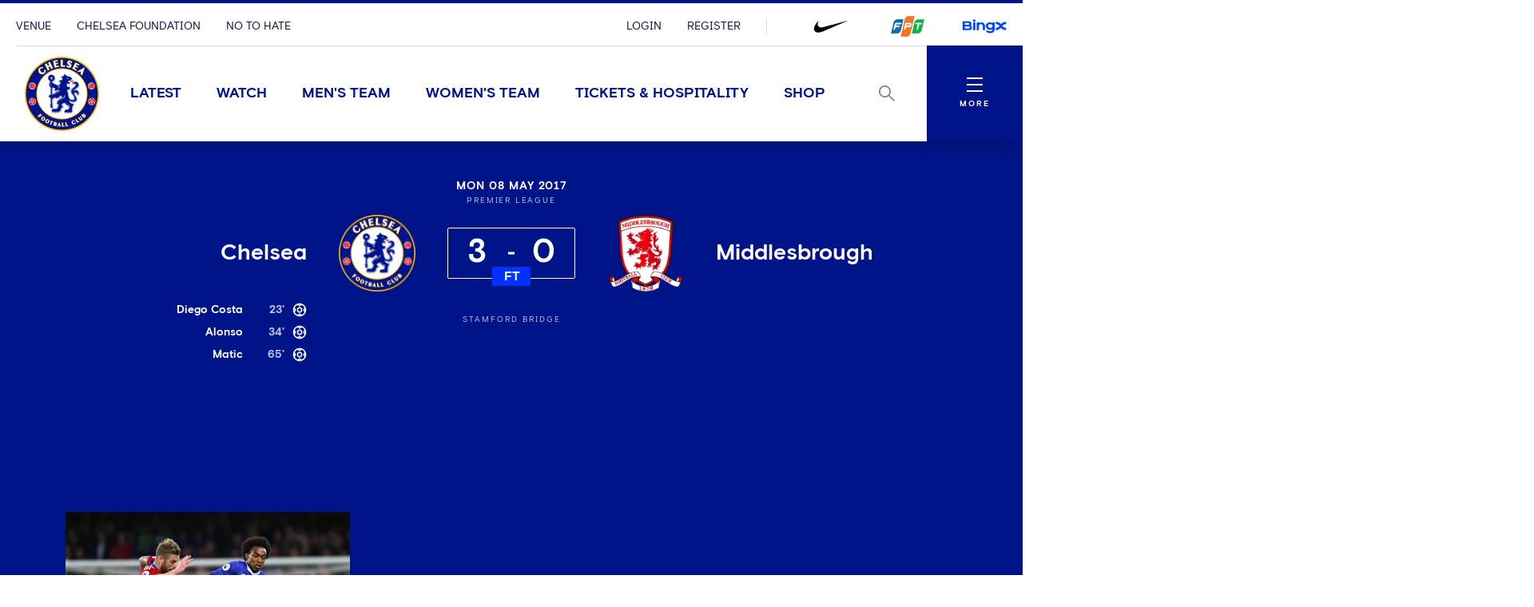

--- FILE ---
content_type: text/html; charset=utf-8
request_url: https://www.chelseafc.com/en/match/chelsea-vs-middlesbrough-english-premier-league-2017-05-08
body_size: 27537
content:

<!DOCTYPE html>
<html lang="en">

<head>
    <link rel="preconnect" href="https://www.googletagmanager.com">

    <!-- Google Tag Manager -->
    <script>
        (function (w, d, s, l, i) {
            w[l] = w[l] || []; w[l].push({
                'gtm.start':
                    new Date().getTime(), event: 'gtm.js'
            }); var f = d.getElementsByTagName(s)[0],
                j = d.createElement(s), dl = l != 'dataLayer' ? '&l=' + l : ''; j.async = true; j.src =
                    'https://www.googletagmanager.com/gtm.js?id=' + i + dl + '&gtm_auth=rMNeCX4z9jI105psfCMaZQ&gtm_preview=env-1&gtm_cookies_win=x'; f.parentNode.insertBefore(j, f);
        })(window, document, 'script', 'dataLayer', 'GTM-MZGZKB4');</script>
    <!-- End Google Tag Manager -->

    <meta charset="utf-8" />
    <meta http-equiv="X-UA-Compatible" content="IE=edge,chrome=1">
    <meta name="viewport" content="width=device-width, initial-scale=1.0" />

    <link href="/assets/fonts/ChelseaBasis-Bold.woff" rel="preload" crossorigin as="font" type="font/woff">
    <link href="/assets/fonts/ChelseaBasis-Chiselled.woff" rel="preload" crossorigin as="font" type="font/woff">
    <link href="/assets/fonts/ChelseaBasis-ClubOutline.woff" rel="preload" crossorigin as="font" type="font/woff">
    <link href="/assets/fonts/ChelseaBasis-Light.woff" rel="preload" crossorigin as="font" type="font/woff">
    <link href="/assets/fonts/ChelseaBasis-Medium.woff" rel="preload" crossorigin as="font" type="font/woff">
    <link href="/assets/fonts/ChelseaBasis-Regular.woff" rel="preload" crossorigin as="font" type="font/woff">
    <link href="/assets/fonts/ChelseaBasisKit-Medium.woff" rel="preload" crossorigin as="font" type="font/woff">
    <link rel="manifest" href="/site.webmanifest">
    <link rel="apple-touch-icon" href="/favicon.svg">
    <link rel="icon" type="image/svg+xml" href="/favicon.png">
    <link rel="icon" type="image/png" href="/favicon.png">
    <link rel="preconnect" href="https://cdn-ukwest.onetrust.com">
    <link rel="preconnect" href="https://connect.facebook.net">
    <link rel="preconnect" href="https://securepubads.g.doubleclick.net">
    <link rel="preconnect" href="https://adservice.google.co.uk">
    <link rel="preconnect" href="https://apis.google.com">
    <link rel="preconnect" href="https://www.googleadservices.com">
    <link rel="preconnect" href="https://tpc.googlesyndication.com">
    <link rel="preconnect" href="https://w.usabilla.com">
    <link rel="preconnect" href="https://static.ads-twitter.com">
    <link rel="preconnect" href="https://snap.licdn.com">
    <meta name="theme-color" content="#0033a0">
    <link rel="stylesheet" href="/assets/1.0.0.41956/main.css">
    
    <title>Chelsea v Middlesbrough | Match | Official Site | Chelsea Football Club</title>


    <meta name="description" content="Chelsea v Middlesbrough" />

    
<meta property="og:title" content="Chelsea v Middlesbrough" />
    <meta name="og:description" content="Chelsea v Middlesbrough" />

    <meta property="og:image" content="https://www.chelseafc.com/assets/media/img/defaultMetaImage.jpg" />
<meta property="og:type" content="article" />
<meta property="og:url" content="https://www.chelseafc.com/en/match/chelsea-vs-middlesbrough-english-premier-league-2017-05-08" />



    
    <meta name="twitter:card" content="summary_large_image"/>
    <meta name="twitter:title" content="Chelsea v Middlesbrough"/>
    <meta name="twitter:description" content="Chelsea v Middlesbrough"/>
    <meta name="twitter:image" content="https://www.chelseafc.com/assets/media/img/defaultMetaImage.jpg"/>
    <meta name="twitter:image:alt" content="Chelsea v Middlesbrough"/>


    <meta http-equiv="content-language" content="en-gb"/>


    <link rel="alternate" href="https://www.chelseafc.com/zh/match/chelsea-vs-middlesbrough-english-premier-league-2017-05-08" hreflang="zh"/>
    <link rel="alternate" href="https://www.chelseafc.com/ja/match/chelsea-vs-middlesbrough-english-premier-league-2017-05-08" hreflang="ja"/>
    <link rel="alternate" href="https://www.chelseafc.com/th/match/chelsea-vs-middlesbrough-english-premier-league-2017-05-08" hreflang="th"/>
    <link rel="alternate" href="https://www.chelseafc.com/in/match/chelsea-vs-middlesbrough-english-premier-league-2017-05-08" hreflang="id"/>

     
<script>
    const webSettings = {
        "baseUrl": "https://www.chelseafc.com/en/",
        "localizations": {"api.errorLabel":"Server Error","api.errorText":"An unexpected error has occurred. Please try again later.","api.noResultsLabel":"No Results","api.noResultsText":"Selection of filters has not returned any results.","aroundTheGrounds.noResultsLabel":"No results available","clubChelsea.endDate":"End Date","clubChelsea.formLabel":"Search for a Home Fixture","clubChelsea.helpline.contentParagraph1":"Additional Enquiries","clubChelsea.helpline.contentParagraph2":"Our committed team is readily available to provide guidance and assistance. Feel free to opt for either calling or emailing us, and our team will reach out to you promptly. (International: \u002B44 207 386 9373)","clubChelsea.helpline.emailLabel":"Send an Email","clubChelsea.helpline.title":"Get in Contact","clubChelsea.hideFixturesLabel":"Hide fixtures","clubChelsea.nameLabel":"Enter Team Name","clubChelsea.searchLabel":"Search","clubChelsea.showFixturesLabel":"Show fixtures","clubChelsea.sortByLabel":"Sort by price","clubChelsea.startDate":"Start Date","contentTypeName.channel":"Video","contentTypeName.columnist":"Columnist","contentTypeName.fixture":"Match","contentTypeName.fixtureListingPage":"Fixtures Results and Tables","contentTypeName.homepage":"Homepage","contentTypeName.hospitalityPage":"Hospitality","contentTypeName.newsArticle":"News","contentTypeName.newsArticleList":"News","contentTypeName.newsCategory":"News","contentTypeName.newsGallery":"Gallery","contentTypeName.newsListing":"News","contentTypeName.newsTag":"Tag","contentTypeName.newsType":"News","contentTypeName.package":"Club Chelsea","contentTypeName.playlist":"Playlist","contentTypeName.playlistListing":"Playlists","contentTypeName.productPage":"Products","contentTypeName.profile":"Profile","contentTypeName.profileListing":"Team","contentTypeName.ticketingLandingPage":"Tickets","contentTypeName.video":"Video","contentTypeName.videoLandingPage":"Videos","contentTypeName.watchPage":"Watch","featuredArticleModule.title":"Featured","featuredMatchModule.atLabel":"at","featuredMatchModule.classicMatchText":"Classic Match","featuredMatchModule.lastMatchText":"Last Match","featuredMatchModule.latestMatchText":"Latest Match","featuredMatchModule.matchCentreLinkLabel":"Match Centre","featuredMatchModule.nextMatchText":"Next Match","featuredMatchModule.postMatchText":"Match Result","featuredMatchModule.upcomingMatchText":"Upcoming Match","fixture.assistLabel":"Assisted by","fixture.canceledLabel":"Cancelled","fixture.comingSoon":"Coming Soon","fixture.comingSoonBody":"will appear here as soon as they are available","fixture.liveLabel":"Live","fixture.postponedLabel":"Postponed","fixture.previousFixturesTitleLabel":"Last time we met","fixture.tbcLabel":"TBC","fixture.timezoneLabel":"Dates/Times are shown in UK time and are subject to change","fixture.unavailable":"Unavailable","fixture.unavailableBody":"are not available for the selected season","fixtures.liveLabel":"Live","fixture.kickOffSubjectToChange":"*Kick off subject to change","footer.copyrightText":"\u0026copy; 2025 Chelsea FC. All rights reserved. No part of this site may be reproduced without our written permission.","gigya.changePasswordFailureTitle":"There was a problem updating your password; please try again","gigya.changePasswordRequestTitle":"We\u0027re doing that for you... just a tick","gigya.changePasswordSuccessTitle":"You have successfully changed your password!","gigya.completeRegistration":"Complete registration","gigya.createAccount":"Create account","gigya.dateOfBirthValidationMessage":"You need to be at least 13 years old to sign up","gigya.existingAccountMessage":"There has been an issue logging in using this social account. Try using your email address or resetting your password.","gigya.fieldValidation":"This is a required field","gigya.finishAccountSetup":"In order to create your account we need a few more details:","gigya.loggedOut":"You are now logged out","gigya.logoutFailureTitle":"There was a problem logging you out; please try again","gigya.logoutRequestTitle":"We\u0027re logging you out... just a tick","gigya.myProfileCTA":"Save Changes","gigya.newPassword":"New Password","gigya.newPasswordCTA":"Change Password","gigya.noLinkedAccount":"No linked account","gigya.password":"Password","gigya.passwordValidationMessage":"Password does not meet complexity requirements. Please use at least 8 characters. Include upper case character, lower case character and number.","gigya.phone":"Mobile","gigya.preferredLanguage":"Preferred Language","gigya.privacyLink":"Privacy Policy","gigya.registerCTA":"Join Us","gigya.registerFailureSubtitle":"There has been a problem registering these details","gigya.registerSocialCTA":"Sign up with","gigya.registerSubtitle":"Join now for free and be part of Chelsea\u0027s global fan community. You\u0027ll be able to explore Chelsea\u0027s Official Supporters Club network and unlock new features on the 5th Stand - the official Chelsea app.","gigya.registerSuccessSubtitle":"You have successfully registered","gigya.registerSuccessTitle":"Success","gigya.registerTextLink":"Already have an account?","gigya.registerTextLinkCTA":"Log in","gigya.registerTitle":"Registration form","gigya.rememberMe":"Remember Me","gigya.resetPasswordCTA":"Send reset password email","gigya.resetPasswordSubtitle":"Enter your email and we will help you to reset your password.","gigya.resetPasswordSuccessTitle":"If an account exists with this email you will receive an email shortly with instructions to reset you password","gigya.resetPasswordTitle":"Reset Password","gigya.resetPasswordWithTokenSubtitle":"Enter your new password here","gigya.resetPasswordWithTokenTitle":"Reset Password","gigya.siteAccount":"Chelsea FC Site Account","gigya.siteAccountConfirmation":"You have a Chelsea FC Site Account","gigya.siteAccountCta":"Create a Chelsea FC Site Account","gigya.siteAccountCtaLabel":"We will send you an email which contains a link to set a new password","gigya.subscription":"Keep me posted! Yes please send me news and promotional information from Chelsea FC and its official sponsors and partners via email","gigya.subscriptionLink":"official sponsors and partners","gigya.subscriptionPrefix":"I\u0027d like to receive news and promotional information from Chelsea F.C. and its","gigya.subscriptionSuffix":"Via email","gigya.terms":"By clicking this button you agree to","gigya.termsLink":"Terms \u0026 Conditions","gigya.termsPrefix":"I confirm I am over the age of 13 and I agree to the Chelsea FC","gigya.termsSuffix":"and","gigya.updateProfileFailureTitle":"There was a problem updating you profile; please try again","gigya.updateProfileRequestTitle":"We\u0027re doing that for you... just a tick","gigya.updateProfileSuccessTitle":"You have successfully updated your profile!","header.changePasswordLinkTitle":"Change Password","header.contactPreferencesLinkTitle":"Contact Preferences","header.linkedSocialAccountsLinkTitle":"Linked Social Accounts","header.logoutLinkTitle":"Logout","header.myProfileLinkTitle":"My Profile","header.registerLinkTitle":"Register","header.signInLinkTitle":"Login","hospitality.emailLabel":"Send an Email","hospitality.telephoneLabel":"Local:","hospitality.internationalTelephoneLabel":"International:","jwPlayer.adMessage":"This video will continue very soon","jwPlayer.audioCommentary":"Audio Commentary","jwPlayer.listenLive":"Listen Live","jwPlayer.nowPlaying":"Now Playing","loginWall.titleArticle":"Sign in to read ","loginWall.titleGallery":"Sign in to view","loginWall.titleVideo":"Sign in to watch","loginWall.subtitle":"Sign in or register for exclusive access to Chelsea content","loginWall.signIn":"Sign in","loginWall.register":"or Register now","matches.allCompetitionsLabel":"All Competitions","matches.aroundTheGrounds.title":"Around the grounds","matches.aroundTheGrounds.viewAllLabel":"All matches","matches.aroundTheGroundsLabel":"Scores","matches.buildUpTitle":"Match News","matches.checkbackLabel":"Check back later","matches.commentary.viewMore":"View More","matches.commentary.waitingLabel":"Commentary","matches.commentary.waitingMessage":"Commentary is not available yet. Check back soon!","matches.currentStage":"Current stage","matches.final":"Final","matches.fixturesLabel":"Fixtures","matches.fullStandingsLabel":"Full Standings","matches.fullTableLabel":"Full table","matches.headToHeadDrawLabel":"Draw","matches.headToHeadGoalsAgainstLabel":"Goals against","matches.headToHeadGoalsForLabel":"Goals for","matches.headToHeadLostLabel":"Lost","matches.headToHeadTitleLabel":"Head to head","matches.headToHeadWonLabel":"Won","matches.hospitalityLinkLabel":"Hospitality","matches.lastUpdated":"Last updated","matches.leagueTableTimestampLabel":"Table data last updated at","matches.lineup.noResultsText":"Lineups not yet announced","matches.lineup.startingTitle":"Starting XI","matches.lineup.subsTitle":"Substitutes","matches.lineUpsLabel":"Lineups","matches.lineUpsManagerLabel":"Manager","matches.liveLabel":"Live","matches.matchCentreLinkLabel":"Match Centre","matches.matchDayTabLabel":"Match Day","matches.matchPassLinkLabel":"Match Pass","matches.matchReportLabel":"Match Report","matches.noFixturesLabel":"No fixtures available","matches.noLeagueTableLabel":"Selected competition data is not available.","matches.noResultsLabel":"No results available","matches.noTicketsLabel":"Sorry there are no tickets currently available.","matches.otherGroupsLabel":"All groups","matches.otherMatchesLabel":"Other matches","matches.preGameTabTitle":"Match News","matches.previousFixturesTitle":"Most recent matches","matches.quarterFinals":"Quarter-Finals","matches.recentFormLabel":"Form","matches.recentFormPlayedLabel":"Played","matches.recentFormPointsLabel":"Points","matches.recentFormPositionLabel":"Position","matches.resultsLabel":"Results","matches.round":"Round","matches.roundOf16":"Round of 16","matches.semiFinals":"Semi-Finals","matches.stats.bigChancesLabel":"Big Chances","matches.stats.blocksLabel":"Blocks","matches.stats.completedPassesLabel":"Completed","matches.stats.cornersLabel":"Corners","matches.stats.defenceLabel":"Defence","matches.stats.duelsWonLabel":"Duels Won","matches.stats.foulsLabel":"Fouls","matches.stats.offsidesLabel":"Offsides","matches.stats.passingAccuracyLabel":"Passing Accuracy","matches.stats.passingLabel":"Passing","matches.stats.possessionLabel":"Possession","matches.stats.shotsLabel":"Shots","matches.stats.shotsOffTargetLabel":"Off Target","matches.stats.shotsOnTargetLabel":"On Target","matches.stats.tacklesLabel":"Tackles","matches.stats.totalPassesLabel":"Total Passes","matches.tablesLabel":"Tables","matches.tbcLabel":"TBC","matches.ticketingSidebarHospitalityTitle":"Club Chelsea","matches.ticketingSidebarSaleDatesTitle":"On sale dates","matches.ticketingSidebarTicketsExplainedLabel":"Tickets Explained","matches.ticketingSidebarTicketsExplainedLinkText":"View Ticketing Information","matches.ticketingSidebarTicketsExplainedText":"Learn about our ticket types and how you can buy them","matches.ticketingSidebarTitle":"Tickets \u0026 Hospitality","matches.ticketsLinkLabel":"Tickets","matches.videoCarouselTitle":"Videos","navigation.back":"Back","navigation.usefulLinks":"Useful Links","news.allArticlesText":"All articles","news.linkCopyLabel":"Link copied to clipboard","news.loadLabel":"Load more","news.matchLocationLabel":"at","news.noResultsText":"No results","news.profileLinkText":"Profile","newsArticle.writtenByLabel":"Written by","newsArticleListing.categories.all":"All Categories","newsArticleListing.noResultsText":"No results","newsArticleListing.teams.all":"All","newsArticleListing.types.all":"All Types","newsArticleListing.types.article":"Articles","newsArticleListing.types.gallery":"Galleries","newsArticleListing.types.video":"Videos","notFoundPage.appContentMessage":"This content is only available on the Official Chelsea FC app.","notFoundPage.appFooterMessage":"Download the app to unlock the full experience.","onebasket.common.address.addressLine1":"Address line 1","onebasket.common.address.addressLine2":"Address line 2","onebasket.common.address.addressLine3":"Address line 3","onebasket.common.address.city":"City","onebasket.common.address.countryCode":"Country","onebasket.common.address.postCode":"Post code","onebasket.common.address.region":"Region","onebasket.common.crossSells.continueToBasket":"Continue To Basket","onebasket.common.crossSells.crossSell.addToBasket":"Add to Basket","onebasket.common.crossSells.crossSell.decrementQuantity":"decrement quantity","onebasket.common.crossSells.crossSell.incrementQuantity":"increment quantity","onebasket.common.crossSells.crossSell.priceIncVat":"inc VAT","onebasket.common.crossSells.errors.quantity.title":"Limit reached","onebasket.common.crossSells.errors.quantity.message":"A maximum of two additional wines can be added to your basket when purchasing tickets","onebasket.common.crossSells.errors.quantity.buttonLabel":"Continue","onebasket.common.crossSells.title":"Enhance your experience","onebasket.common.customer.email":"Email","onebasket.common.customer.firstName":"First name","onebasket.common.customer.lastName":"Last name","onebasket.common.payment.checkoutTitle":"Enter your details to continue","onebasket.common.payment.preparingPayment":"Preparing payment...","onebasket.common.pricing.buyNow":"Buy Now","onebasket.common.pricing.continuePurchase":"Continue Purchase","onebasket.common.pricing.limitedAvailability":"Limited Availability","onebasket.common.pricing.noResultsFound":"There are no matches in the selected date range.","onebasket.common.pricing.perPerson":"/person","onebasket.common.pricing.price":"Price (inc VAT)","onebasket.common.pricing.priceFrom":"Price from (inc VAT)","onebasket.common.pricing.priceIncVat":"Inc VAT","onebasket.common.pricing.soldOut":"Sold out","onebasket.common.pricing.totalIncVat":"Total (Inc VAT)","onebasket.common.pricing.upcomingMatches":"Upcoming Matches","onebasket.common.tickets.block":"Section","onebasket.common.tickets.price":"Price","onebasket.common.tickets.reservingBestSeats":"Reserving the best seats...","onebasket.common.tickets.row":"Row","onebasket.common.tickets.seat":"Seat","onebasket.common.tickets.viewSeat":"3D View","onebasket.format.dateTimeSeparator":"\u00EF\u00BF\u00BD","onebasket.format.orSeparator":"OR","onebasket.hospitality.basket.addToBasket":"Add To Basket","onebasket.hospitality.basket.completeTransaction":"to complete your transaction","onebasket.hospitality.basket.empty":"Empty Basket","onebasket.hospitality.basket.emptyBasket.confirmationLabel":"Continue","onebasket.hospitality.basket.emptyBasket.confirmationMessage":"By clicking Continue the basket will be emptied.","onebasket.hospitality.basket.emptyBasket.confirmationTitle":"Empty Basket?","onebasket.hospitality.basket.emptyBasket.triggerLabel":"Empty Basket","onebasket.hospitality.basket.expired.confirmationLabel":"OK","onebasket.hospitality.basket.expired.confirmationMessage":"Your ticket purchase time has expired and your basket has been emptied. Press OK to start again.","onebasket.hospitality.basket.expired.confirmationTitle":"Out of time","onebasket.hospitality.basket.itemLabel":"Items","onebasket.hospitality.basket.logInPrompt.guestCheckout":"Guest Checkout","onebasket.hospitality.basket.logInPrompt.logIn":"Log In","onebasket.hospitality.basket.logInPrompt.message":"If you have an account, log in. If not, use guest checkout.","onebasket.hospitality.basket.logInPrompt.title":"Checkout","onebasket.hospitality.basket.noItemsInBasket":"There are no items in your basket. Please return to the Club Chelsea homepage to start over.","onebasket.hospitality.basket.ageConsentConfirmation":"By checking this box, I confirm that I am over 18 years of age.","onebasket.hospitality.basket.pageTitle":"Your Basket","onebasket.hospitality.basket.removeItem.cancelLabel":"Cancel","onebasket.hospitality.basket.removeItem.confirmationLabel":"Continue","onebasket.hospitality.basket.removeItem.confirmationMessage":"By clicking Continue the item will be removed.","onebasket.hospitality.basket.removeItem.confirmationTitle":"Remove Item?","onebasket.hospitality.basket.removeItem.triggerLabel":"Remove Item","onebasket.hospitality.basket.removeLineItem":"remove line item","onebasket.hospitality.basket.returnToDashboard":"Return to Club Chelsea homepage","onebasket.hospitality.basket.termsLabel":"I agree to the following:","onebasket.hospitality.basket.termsDescription":"By selecting the Checkout button I agree to purchase the tickets selected, to accept any restrictions noted, and understand that I am responsible for any payment needed to complete the purchase. All sales are final. There are no refunds or exchanges. If I am purchasing Club Chelsea tickets, I hereby confirm that I have read the Terms and Conditions, which are available for inspection at https://www.chelseafc.com/en/club-chelsea-ticket-terms-and-conditions. You can view our Privacy Policy at https://www.chelseafc.com/en/privacy-policy.","onebasket.hospitality.checkout.error.confirmationButtonLabel":"Continue","onebasket.hospitality.checkout.error.message":"There was an error checking out.","onebasket.hospitality.checkout.error.title":"Checkout unavailable","onebasket.hospitality.checkout.pageTitle.checkout":"Checkout","onebasket.hospitality.checkout.pageTitle.guest":"Guest checkout","onebasket.hospitality.manual.maxSeats.buttonLabel":"Continue","onebasket.hospitality.manual.maxSeats.message":"It\u0027s only possible to select {ticketTotal} seat(s). To increase, please add more tickets.","onebasket.hospitality.manual.maxSeats.title":"Seat quantity limit","onebasket.hospitality.manual.maxSeats.token":"{ticketTotal}","onebasket.hospitality.manual.reservingSeats":"Reserving Seats...","onebasket.hospitality.orderConfirmation.nextStep.title":"What happens next?","onebasket.hospitality.orderConfirmation.nextStep.processTime":"Your tickets will be processed shortly","onebasket.hospitality.orderConfirmation.nextStep.instruction":"For instructions on how to access your tickets and prepare for the match, please refer to your confirmation email.","onebasket.hospitality.orderConfirmation.nextStep.call":"Call","onebasket.hospitality.orderConfirmation.nextStep.phoneNum":"0371 811 1955","onebasket.hospitality.orderConfirmation.heading":"Your order has been accepted and is processing.","onebasket.hospitality.orderConfirmation.message":"We will send a confirmation email and receipt upon success.","onebasket.hospitality.orderConfirmation.pageTitle":"Order Processing","onebasket.hospitality.orderFailure.pageTitle":"Order Failure","onebasket.hospitality.orderFailure.heading":"Something went wrong.","onebasket.hospitality.orderFailure.message":"Your order was received, however there was an error during processing. A member of the Club Chelsea team will be in touch shortly to assist with completing your order.","onebasket.hospitality.orderFailure.orderIdMessage":"Your order number is:","onebasket.hospitality.orderFailure.continueButton":"Contact support","onebasket.hospitality.orderPending.pageTitle":"Order Received","onebasket.hospitality.orderPending.heading":"Your order has been received.","onebasket.hospitality.orderPending.message":"This may take some time to complete. We will send a confirmation email and receipt shortly. If there are any problems while processing your order, a member of the Club Chelsea team will be in touch.","onebasket.hospitality.orderPending.orderIdMessage":"Your order number is:","onebasket.hospitality.orderPending.continueButton":"Contact support","onebasket.hospitality.payment.pageTitle":"Payment","onebasket.hospitality.payment.returnToBasket.cancelLabel":"Cancel","onebasket.hospitality.payment.returnToBasket.confirmationLabel":"Return to basket","onebasket.hospitality.payment.returnToBasket.confirmationMessage":"By clicking Continue the payment will be cancelled.","onebasket.hospitality.payment.returnToBasket.confirmationTitle":"Return to Basket?","onebasket.hospitality.payment.returnToBasket.triggerLabel":"return to basket","onebasket.hospitality.payment.error.title":"There was a problem with your payment.","onebasket.hospitality.payment.error.message":"Your payment has been refused. Please try again.","onebasket.hospitality.payment.error.retryLabel":"Try again","onebasket.hospitality.payment.error.cancelLabel":"Cancel","onebasket.hospitality.seatType.errors.adultTicketRequired.title":"Adult ticket required","onebasket.hospitality.seatType.errors.adultTicketRequired.message":"Children (12 and under) need to be accompanied by a minimum of 1 adult for every 2 children.","onebasket.hospitality.seatType.errors.adultTicketRequired.buttonLabel":"Ok","onebasket.hospitality.seatType.automatic.description":"Sit back and relax as we automatically reserve the best available seats for you.","onebasket.hospitality.seatType.automatic.title":"Choose seats for me","onebasket.hospitality.seatType.chooseNewSeats.cancelLabelAuto":"Keep Reserved Seats","onebasket.hospitality.seatType.chooseNewSeats.cancelLabelManual":"Keep Selected Seats","onebasket.hospitality.seatType.chooseNewSeats.confirmationLabel":"Continue","onebasket.hospitality.seatType.chooseNewSeats.confirmationMessageAuto":"By clicking Continue the reserved seats will be released.","onebasket.hospitality.seatType.chooseNewSeats.confirmationMessageManual":"By clicking Continue your seat selection will be lost.","onebasket.hospitality.seatType.chooseNewSeats.confirmationTitle":"Choose Different Seats?","onebasket.hospitality.seatType.chooseSeatsForMe":"Choose Seats For Me","onebasket.hospitality.seatType.chooseYourOwnSeats":"Choose Your Own Seats","onebasket.hospitality.seatType.errors.invalid.title":"Seats unavailable","onebasket.hospitality.seatType.errors.invalid.message":"Seats matching your request were not available. Please select different options or fewer seats and try again.","onebasket.hospitality.seatType.errors.invalid.buttonLabel":"Select Alternatives","onebasket.hospitality.seatType.errors.startOver.title":"Ticket reservation failed","onebasket.hospitality.seatType.errors.startOver.message":"Your basket session has expired. Please start over to continue. Thank you.","onebasket.hospitality.seatType.errors.startOver.buttonLabel":"Start Over","onebasket.hospitality.seatType.errors.lockFailed.title":"Seats unavailable","onebasket.hospitality.seatType.errors.lockFailed.message":"We\u0027re sorry, but the tickets and/or package you selected are no longer available. Please select an alternative option.","onebasket.hospitality.seatType.errors.lockFailed.buttonLabel":"See Alternatives","onebasket.hospitality.seatType.errors.continuousSeats.title":"Seat allocation issue","onebasket.hospitality.seatType.errors.continuousSeats.message":"The ticketing system does not permit leaving a single seat unoccupied. Please adjust your selection accordingly.","onebasket.hospitality.seatType.errors.continuousSeats.buttonLabel":"Select Alternatives","onebasket.hospitality.seatType.manual.description":"Select the exact seat you want from our interactive stadium map.","onebasket.hospitality.seatType.manual.title":"Choose your own seats","onebasket.hospitality.seatType.releasingSeats":"Releasing seats","onebasket.hospitality.seatType.viewSeatTitle":"Seat View","onebasket.hospitality.seatType.yourSeatSelection":"Your Seat Selection","onebasket.hospitality.tariffs.description":"Select the number of tickets you want.","onebasket.hospitality.tariffs.maxTickets.email.label":"Send an Email","onebasket.hospitality.tariffs.maxTickets.email.value":"mailto:clubchelsea@chelseafc.com","onebasket.hospitality.tariffs.maxTickets.message":"It\u0027s only possible to purchase up to {ticketTotal} tickets online. If you need more than {ticketTotal} tickets please call our Hospitality team and they\u0027ll be happy to assist you.","onebasket.hospitality.tariffs.maxTickets.telephone.label":"Call \u002B44 207 123 4567","onebasket.hospitality.tariffs.maxTickets.telephone.value":"tel:\u002B44 207 123 4567","onebasket.hospitality.tariffs.maxTickets.title":"Ticket quantity limit","onebasket.hospitality.tariffs.maxTickets.token":"{ticketTotal}","onebasket.navigation.back":"Back","onebasket.navigation.checkout":"Checkout","onebasket.navigation.continue":"Continue","onebasket.navigation.continueShopping":"Continue Shopping","packages.fixtureSpecificDescription":"Select one of our packages,  starting at just {price} per person.","packages.fixtureSpecificTitle":"Our Packages","packages.seeMore":"See More","packages.seePackages":"See Packages","pageTitle.chelseaFootballClubText":"Chelsea Football Club","pageTitle.officialSiteText":"Official Site","profile.ageLabel":"age","profile.appearancesLabel":"Appearances","profile.buyMyShirtLinkText":"Buy Shirt","profile.cleanSheetsLabel":"Clean sheets","profile.debutLabel":"Debut","profile.dobLabel":"DOB","profile.goalsLabel":"Goals","profile.heightLabel":"Height","profile.latestNewsLabel":"Latest News \u0026 Videos","profile.nameLabel":"Name","profile.nationality":"Nationality","profile.nationalTeam":"National Team","profile.onLoanLabel":"On Loan","profile.onLoanText":"On Loan","profile.placeOfBirth":"Place of Birth","profile.position.defender":"Defender","profile.position.forward":"Forward","profile.position.goalkeeper":"Goalkeeper","profile.position.headCoach":"Head Coach","profile.position.midfielder":"Midfielder","profile.position.staff":"Staff","profile.positionLabel":"Position","profile.seasonStatsTitle":"Season Stats","profile.seeAllStatsLabel":"See All Stats","profile.stats.appearances.appearancesTitle":"#team# Appearances","profile.stats.appearances.minutesPlayedTitle":"Minutes Played","profile.stats.appearances.startsTitle":"Starts","profile.stats.appearances.subbedOnOffTitle":"Subbed On / Off","profile.stats.appearances.title":"Appearances","profile.stats.comingSoonMessage":"Stat Coming Soon","profile.stats.fouls.foulsCommited":"Fouls Committed","profile.stats.fouls.foulsDrawn":"Fouls Drawn","profile.stats.fouls.redCards":"Red Cards","profile.stats.fouls.yellowCards":"Yellow Cards","profile.stats.goalkeeping.catches":"Catches","profile.stats.goalkeeping.catchSaves":"Saves Made - Catch","profile.stats.goalkeeping.cleansheets":"Clean Sheets","profile.stats.goalkeeping.goalsConcededTitle":"Goals Conceded Inside/Outside Box","profile.stats.goalkeeping.punches":"Punches","profile.stats.goalkeeping.punchSaves":"Saves Made - Punch","profile.stats.goalkeeping.teamRanking":"Team Ranking","profile.stats.goalkeeping.title":"Goalkeeping","profile.stats.goalkeeping.totalSaves":"Total Saves","profile.stats.goals.goalsBoxTitle":"Goals Inside/Outside Box","profile.stats.goals.goalsPerMatch":"Goals Per Match","profile.stats.goals.minutesPerGoal":"Minutes Per Goal","profile.stats.goals.overallTeamRankingTitle":"Overall Team Ranking","profile.stats.goals.teamRankingTitle":"Team Rankings","profile.stats.goals.title":"Goals","profile.stats.goals.totalGoals":"Total Goals","profile.stats.passCompletion.playerLong":"Long Balls","profile.stats.passCompletion.playerShort":"Short Balls","profile.stats.passCompletion.teamAverage":"Team Average","profile.stats.passCompletion.title":"Pass Completion %","profile.stats.passes.back":"Back","profile.stats.passes.forward":"Forward","profile.stats.passes.left":"Left","profile.stats.passes.right":"Right","profile.stats.passes.title":"Passes","profile.stats.passSuccess.assists":"Assists","profile.stats.passSuccess.crosses":"Successful Crosses","profile.stats.passSuccess.keyPasses":"Key Passes","profile.stats.passSuccess.overallTitle":"Overall Team Ranking","profile.stats.passSuccess.rankingTitle":"Team Rankings","profile.stats.passSuccess.title":"Pass Success Rate","profile.stats.passSuccess.totalPasses":"Total Passes","profile.stats.scoredWith.freeKicks":"Free Kicks","profile.stats.scoredWith.head":"Head","profile.stats.scoredWith.leftFoot":"Left Foot","profile.stats.scoredWith.penalties":"Penalties","profile.stats.scoredWith.rightFoot":"Right Foot","profile.stats.scoredWith.title":"Scored With","profile.stats.shots.player":"Player","profile.stats.shots.shotsOffTarget":"Shots Off Target","profile.stats.shots.shotsOnTarget":"Shots On Target","profile.stats.shots.teamAverage":"Team Average","profile.stats.shots.title":"Shots","profile.stats.shots.woodworkHit":"Woodwork Hit","profile.stats.title":"Statistics","profile.stats.touches.blocksTitle":"Blocks","profile.stats.touches.clearancesTitle":"Clearances","profile.stats.touches.duelsWonLostTitle":"Duels Won / Lost","profile.stats.touches.interceptionsTitle":"Interceptions","profile.stats.touches.tacklesWonLostTitle":"Tackles Won / Lost","profile.stats.touches.teamRanking":"Team Ranking","profile.stats.touches.title":"Touches","profile.stats.touches.totalTouchesTitle":"Total Touches","profile.totalMinutesPlayedLabel":"Total Minutes Played","relatedContent.title":"Related Content","search.failedValidationLabel":"Please enter a search term","search.matchesLabel":"Matches","search.navLinks.articles":"News","search.navLinks.matches":"Matches","search.navLinks.pages":"Pages","search.navLinks.profiles":"Players \u0026 Staff","search.navLinks.videos":"Video","search.newsLabel":"News","search.noResultsLabel":"No results","search.noResultsText":"No results matched your search","search.pagesLabel":"Pages","search.placeholderText":"What are you looking for?","search.playersLabel":"Players \u0026 Staff","search.resultsText":"Results","search.showAllText":"See All","search.titleLabel":"Search","search.usefulLinksLabel":"Useful Links","search.videoLabel":"Video","shop.buyNowLabel":"BUY NOW","ticketing.availableForMembersLinkText":"Available for members","ticketing.availableSoonLabel":"Available Soon","ticketing.buyNowLabel":"Buy Now","ticketing.cancelledLabel":"Cancelled","ticketing.hospitalityAvailableLinkText":"Hospitality tickets available","ticketing.limitedAvailabilityLabel":"Limited availability","ticketing.moreInfoLinkText":"More info","ticketing.nowLabel":"Now","ticketing.offSaleLabel":"Off Sale","ticketing.onSaleLabel":"On-sale","ticketing.packageExplainedLabel":"Package explained","ticketing.postponedLabel":"Postponed","ticketing.smallPrintText":"Dates/Times are shown in UK time and are subject to change","ticketing.soldOutLabel":"Sold Out","ticketing.tbcLabel":"TBC","ticketing.venueTbcLabel":"Venue TBC","ticketing.viewFullTicketLinkText":"View Full Ticket Information","ticketing.viewTicketsLabel":"View Tickets","videos.unavailable":"Video Unavailable","videos.unavailableCtaText":"Find out more","videos.unavailableMessage":"This content is not available in your location","watch.boxSetCategoryLabel":"Box Set","watch.boxSetsLabel":"Boxsets","watch.episodesLabel":"Episodes","watch.featuredInLabel":"Featured In","watch.latestLabel":"Latest","watch.moreBoxSetsLabel":"More boxsets","watch.upNextLabel":"Up next...","watch.watchNowLabel":"Watch now","watch.watchTrailerLabel":"Watch Trailer"},
        "jwPlayer": {
            "advertising": {
                "adscheduleid": "cIGBD67g",
                "tag": "https://pubads.g.doubleclick.net/gampad/ads?iu=/21802168006/VIDEO_AD_UNIT&tfcd=0&npa=0&sz=640x480&gdfp_req=1&output=vast&unviewed_position_start=1&env=vp&impl=s&correlator="
            }
        },
        "chelseaCrest": {"id":"Site Chelsea Badges/Main_Website_Badge_-_Colour","title":"Site Chelsea Badges/Main_Website_Badge_-_Colour","description":"","credit":"","file":{"fileName":"Site Chelsea Badges/Main_Website_Badge_-_Colour","contentType":"image","type":"upload","format":"png","url":"http://img.chelseafc.com/image/upload/v1666011045/Site%20Chelsea%20Badges/Main_Website_Badge_-_Colour.png","urlObject":{"baseUrl":"https://res.cloudinary.com/","cloudName":"chelsea-production","resourceType":"image","type":"upload","publicId":"Site Chelsea Badges/Main_Website_Badge_-_Colour"},"details":{"size":381582,"transformations":"","image":{"width":1000,"height":1000}}},"coordinates":[]},
        "header": {
            "chelseaCrest": {"id":"Site Chelsea Badges/Main_Website_Badge_-_Colour","title":"Site Chelsea Badges/Main_Website_Badge_-_Colour","description":"","credit":"","file":{"fileName":"Site Chelsea Badges/Main_Website_Badge_-_Colour","contentType":"image","type":"upload","format":"png","url":"http://img.chelseafc.com/image/upload/v1666011045/Site%20Chelsea%20Badges/Main_Website_Badge_-_Colour.png","urlObject":{"baseUrl":"https://res.cloudinary.com/","cloudName":"chelsea-production","resourceType":"image","type":"upload","publicId":"Site Chelsea Badges/Main_Website_Badge_-_Colour"},"details":{"size":381582,"transformations":"","image":{"width":1000,"height":1000}}},"coordinates":[]},
            "clubChelseaCrest": {"id":"Site Chelsea Badges/Main_Website_Badge_-_Club_Chelsea","title":"Site Chelsea Badges/Main_Website_Badge_-_Club_Chelsea","description":"","credit":"","file":{"fileName":"Site Chelsea Badges/Main_Website_Badge_-_Club_Chelsea","contentType":"image","type":"upload","format":"png","url":"http://img.chelseafc.com/image/upload/v1666011045/Site%20Chelsea%20Badges/Main_Website_Badge_-_Club_Chelsea.png","urlObject":{"baseUrl":"https://res.cloudinary.com/","cloudName":"chelsea-production","resourceType":"image","type":"upload","publicId":"Site Chelsea Badges/Main_Website_Badge_-_Club_Chelsea"},"details":{"size":354450,"transformations":"","image":{"width":1000,"height":1000}}},"coordinates":[]},
        },
        "ablySubscribeKey": "R9gFiQ.lLFEFA:H5q_7reDreYY0NmeCnRctZnMcSBjzUVN2Q0TzCsHoQc",
        "loginBaseUrl": "/account/login",
        "registerBaseUrl": "/account/register",
        "productsBaseUrl": "/products",
        "onebasket": {
            "xApiKey": "NjUyM2ZkZmVkYjI0YzUyMzRhZjlkMTBm",
            "dsn": "",
            "environment": "Live",
            "ticketingUrl": "",
            "launchDarklyClientId": "",
            "adyenClientKey": "live_SCMID23K2NHSXA7RCUG4TDSSXMLFHQJ7",
            "mmcClientId": "tdc",
            "mmcVenueId": "eu-gb-00018-chelseafc",
            "features": [{"name":"BUY_TICKETS","enabled":false},{"name":"HOSPITALITY","enabled":true}],
        },
        "charges": {
            "site": "chelseafc-pay"
        },
        "wscApiKey": ""
    };
</script>
    
<script src="https://cdn-ukwest.onetrust.com/scripttemplates/otSDKStub.js" async defer type="text/javascript" charset="UTF-8" data-domain-script="297428d2-43b0-4db4-af37-e3cc194d2ca8"></script>
<script type="text/javascript">
function OptanonWrapper() { }
</script>

    
</head>

<body>

    <!-- Google Tag Manager (noscript) -->
    <noscript><iframe
            src="https://www.googletagmanager.com/ns.html?id=GTM-MZGZKB4&gtm_auth=rMNeCX4z9jI105psfCMaZQ&gtm_preview=env-1&gtm_cookies_win=x"
            height="0" width="0" style="display:none;visibility:hidden"></iframe></noscript>
    <!-- End Google Tag Manager (noscript) -->

    
<div data-component="BasketTimerContainer"></div>

    

<div data-component="SiteHeader" data-props="{&quot;forNav&quot;:[{&quot;id&quot;:&quot;1EMgg2l5wXB7OGYIGr1NIr&quot;,&quot;title&quot;:&quot;Venue&quot;,&quot;url&quot;:&quot;/en/venues&quot;,&quot;isActive&quot;:false,&quot;isExternal&quot;:false},{&quot;id&quot;:&quot;6WIfoCElvk9vHG4qr6VCI5&quot;,&quot;title&quot;:&quot;Chelsea Foundation&quot;,&quot;url&quot;:&quot;/en/chelsea-foundation-and-soccer-schools&quot;,&quot;isActive&quot;:false,&quot;isExternal&quot;:false},{&quot;id&quot;:&quot;AibGLZuN1vyYDJ50oxhO2&quot;,&quot;title&quot;:&quot;No To Hate&quot;,&quot;url&quot;:&quot;/en/no-to-hate&quot;,&quot;isActive&quot;:false,&quot;isExternal&quot;:false}],&quot;accountLinks&quot;:[{&quot;title&quot;:&quot;Login&quot;,&quot;url&quot;:&quot;/en/account/Login?redirect=https%3A%2F%2Fwww.chelseafc.com%2Fen%2Fmatch%2Fchelsea-vs-middlesbrough-english-premier-league-2017-05-08&quot;,&quot;type&quot;:&quot;login&quot;},{&quot;title&quot;:&quot;Register&quot;,&quot;url&quot;:&quot;/en/account/register?redirect=https%3A%2F%2Fwww.chelseafc.com%2Fen%2Fmatch%2Fchelsea-vs-middlesbrough-english-premier-league-2017-05-08&quot;,&quot;type&quot;:&quot;register&quot;},{&quot;title&quot;:&quot;Logout&quot;,&quot;url&quot;:&quot;/en/account/logout&quot;,&quot;type&quot;:&quot;logout&quot;},{&quot;title&quot;:&quot;My Profile&quot;,&quot;url&quot;:&quot;https://account.chelseafc.com/account/edit/?client_id=a48751f4-73e8-4c2c-90ba-6a71ff3fc91e\u0026locale=en&quot;,&quot;type&quot;:&quot;account&quot;}],&quot;sponsors&quot;:[{&quot;id&quot;:&quot;d8b91a62-349d-4d4c-81eb-5462a57abc7c&quot;,&quot;image&quot;:{&quot;id&quot;:&quot;Partner Logos 2022/High Resolution (Large File Size)/Nike_Swoosh_Black&quot;,&quot;title&quot;:&quot;Partner Logos 2022/High Resolution (Large File Size)/Nike_Swoosh_Black&quot;,&quot;description&quot;:&quot;&quot;,&quot;credit&quot;:&quot;&quot;,&quot;file&quot;:{&quot;fileName&quot;:&quot;Partner Logos 2022/High Resolution (Large File Size)/Nike_Swoosh_Black&quot;,&quot;contentType&quot;:&quot;image&quot;,&quot;type&quot;:&quot;upload&quot;,&quot;format&quot;:&quot;png&quot;,&quot;url&quot;:&quot;http://img.chelseafc.com/image/upload/v1653383819/Partner%20Logos%202022/High%20Resolution%20%28Large%20File%20Size%29/Nike_Swoosh_Black.png&quot;,&quot;urlObject&quot;:{&quot;baseUrl&quot;:&quot;https://res.cloudinary.com/&quot;,&quot;cloudName&quot;:&quot;chelsea-production&quot;,&quot;resourceType&quot;:&quot;image&quot;,&quot;type&quot;:&quot;upload&quot;,&quot;publicId&quot;:&quot;Partner Logos 2022/High Resolution (Large File Size)/Nike_Swoosh_Black&quot;},&quot;details&quot;:{&quot;size&quot;:77028,&quot;transformations&quot;:&quot;&quot;,&quot;image&quot;:{&quot;width&quot;:3000,&quot;height&quot;:1000}}},&quot;coordinates&quot;:[]},&quot;link&quot;:{&quot;id&quot;:&quot;698c3ef7-4f79-4608-9a46-703fe8a2185c&quot;,&quot;title&quot;:&quot;Nike.&quot;,&quot;url&quot;:&quot;https://www.nike.com/gb/&quot;,&quot;isExternal&quot;:true,&quot;isActive&quot;:false}},{&quot;id&quot;:&quot;00b68485-608d-44ba-a437-4ee51e1eb0ba&quot;,&quot;image&quot;:{&quot;id&quot;:&quot;logos/sponsors/footer-logos/fpt_footer_600x200&quot;,&quot;title&quot;:&quot;logos/sponsors/footer-logos/fpt_footer_600x200&quot;,&quot;description&quot;:&quot;&quot;,&quot;credit&quot;:&quot;&quot;,&quot;file&quot;:{&quot;fileName&quot;:&quot;logos/sponsors/footer-logos/fpt_footer_600x200&quot;,&quot;contentType&quot;:&quot;image&quot;,&quot;type&quot;:&quot;upload&quot;,&quot;format&quot;:&quot;png&quot;,&quot;url&quot;:&quot;http://img.chelseafc.com/image/upload/v1744208831/logos/sponsors/footer-logos/fpt_footer_600x200.png&quot;,&quot;urlObject&quot;:{&quot;baseUrl&quot;:&quot;https://res.cloudinary.com/&quot;,&quot;cloudName&quot;:&quot;chelsea-production&quot;,&quot;resourceType&quot;:&quot;image&quot;,&quot;type&quot;:&quot;upload&quot;,&quot;publicId&quot;:&quot;logos/sponsors/footer-logos/fpt_footer_600x200&quot;},&quot;details&quot;:{&quot;size&quot;:15174,&quot;transformations&quot;:&quot;&quot;,&quot;image&quot;:{&quot;width&quot;:600,&quot;height&quot;:200}}},&quot;coordinates&quot;:[]},&quot;link&quot;:{&quot;id&quot;:&quot;542df683-9f35-45db-b3a5-030384617391&quot;,&quot;title&quot;:&quot;FPT.&quot;,&quot;url&quot;:&quot;https://fptsoftware.com/fpt-chelseafc&quot;,&quot;isExternal&quot;:true,&quot;isActive&quot;:false}},{&quot;id&quot;:&quot;6eb84894-2ec0-42c4-a108-bd843ae63dd3&quot;,&quot;image&quot;:{&quot;id&quot;:&quot;logos/sponsors/header-logos/bingx_header_500x167&quot;,&quot;title&quot;:&quot;logos/sponsors/header-logos/bingx_header_500x167&quot;,&quot;description&quot;:&quot;&quot;,&quot;credit&quot;:&quot;&quot;,&quot;file&quot;:{&quot;fileName&quot;:&quot;logos/sponsors/header-logos/bingx_header_500x167&quot;,&quot;contentType&quot;:&quot;image&quot;,&quot;type&quot;:&quot;upload&quot;,&quot;format&quot;:&quot;png&quot;,&quot;url&quot;:&quot;http://img.chelseafc.com/image/upload/v1704444285/logos/sponsors/header-logos/bingx_header_500x167.png&quot;,&quot;urlObject&quot;:{&quot;baseUrl&quot;:&quot;https://res.cloudinary.com/&quot;,&quot;cloudName&quot;:&quot;chelsea-production&quot;,&quot;resourceType&quot;:&quot;image&quot;,&quot;type&quot;:&quot;upload&quot;,&quot;publicId&quot;:&quot;logos/sponsors/header-logos/bingx_header_500x167&quot;},&quot;details&quot;:{&quot;size&quot;:7641,&quot;transformations&quot;:&quot;&quot;,&quot;image&quot;:{&quot;width&quot;:500,&quot;height&quot;:167}}},&quot;coordinates&quot;:[]},&quot;link&quot;:{&quot;id&quot;:&quot;46e059bb-e393-4062-93da-3132fc35987e&quot;,&quot;title&quot;:&quot;Bingx.&quot;,&quot;url&quot;:&quot;https://bingx.com/en?ch=bm_cfc&quot;,&quot;isExternal&quot;:true,&quot;isActive&quot;:false}}],&quot;siteLinks&quot;:[{&quot;id&quot;:&quot;6UAfceIrnRo612kydgopIJ&quot;,&quot;title&quot;:&quot;Latest&quot;,&quot;url&quot;:&quot;/en/news/latest-news&quot;,&quot;isActive&quot;:false,&quot;isExternal&quot;:false,&quot;subLinks&quot;:[{&quot;id&quot;:&quot;4dLAIrqjM8FmXmSoUDUxh3&quot;,&quot;title&quot;:&quot;News&quot;,&quot;url&quot;:&quot;/en/news/latest-news&quot;,&quot;isActive&quot;:false,&quot;isExternal&quot;:false},{&quot;id&quot;:&quot;3t9QW7niaGkIW5nl41Ixha&quot;,&quot;title&quot;:&quot;Interviews \u0026 Features&quot;,&quot;url&quot;:&quot;/en/news/interviews-and-features&quot;,&quot;isActive&quot;:false,&quot;isExternal&quot;:false}]},{&quot;id&quot;:&quot;2dO3Abf75HhpTipglBV4bF&quot;,&quot;title&quot;:&quot;Watch&quot;,&quot;url&quot;:&quot;/en/video/watch/watch-discover&quot;,&quot;isActive&quot;:false,&quot;isExternal&quot;:false,&quot;subLinks&quot;:[{&quot;id&quot;:&quot;1f0zRQpCQ09IUzQcr2ta7M&quot;,&quot;title&quot;:&quot;All Videos&quot;,&quot;url&quot;:&quot;https://www.chelseafc.com/en/news/topic?id=6IMpcaedw0EtH8EHOZ13ZW&quot;,&quot;isActive&quot;:false,&quot;isExternal&quot;:false},{&quot;id&quot;:&quot;5p6p96dvp0jpAeKcxh1z98&quot;,&quot;title&quot;:&quot;Discover&quot;,&quot;url&quot;:&quot;/en/video/watch/watch-discover&quot;,&quot;isActive&quot;:false,&quot;isExternal&quot;:false},{&quot;id&quot;:&quot;2laRp5xs3gtr5P6Uc6J5rk&quot;,&quot;title&quot;:&quot;Highlights&quot;,&quot;url&quot;:&quot;/en/video/watch/highlights-and-full-matches&quot;,&quot;isActive&quot;:false,&quot;isExternal&quot;:false},{&quot;id&quot;:&quot;5OuPxyG6WsnqtUlUqnBuqk&quot;,&quot;title&quot;:&quot;Podcasts&quot;,&quot;url&quot;:&quot;/en/video/watch/podcasts&quot;,&quot;isActive&quot;:false,&quot;isExternal&quot;:false},{&quot;id&quot;:&quot;7iIIilnQyLG1ZqpA3odhzM&quot;,&quot;title&quot;:&quot;Originals&quot;,&quot;url&quot;:&quot;/en/video/watch/watch-originals&quot;,&quot;isActive&quot;:false,&quot;isExternal&quot;:false},{&quot;id&quot;:&quot;5WxkcAbQ3zab1CvIklmfbu&quot;,&quot;title&quot;:&quot;Live Streams&quot;,&quot;url&quot;:&quot;/en/live-streams&quot;,&quot;isActive&quot;:false,&quot;isExternal&quot;:false}]},{&quot;id&quot;:&quot;25d9ITAp5IMOZxyOap2ZRT&quot;,&quot;title&quot;:&quot;Men\u0027s Team&quot;,&quot;url&quot;:&quot;/en/matches/mens-fixtures-and-results&quot;,&quot;isActive&quot;:false,&quot;isExternal&quot;:false,&quot;subLinks&quot;:[{&quot;id&quot;:&quot;7pLPNzyAqa46WVRj3kvYWC&quot;,&quot;title&quot;:&quot;Fixtures/Results/Tables&quot;,&quot;url&quot;:&quot;/en/matches/mens-fixtures-and-results&quot;,&quot;isActive&quot;:false,&quot;isExternal&quot;:false},{&quot;id&quot;:&quot;2AAng6fNaeaEtEMaYRqvdX&quot;,&quot;title&quot;:&quot;Buy Tickets&quot;,&quot;url&quot;:&quot;/en/tickets/mens-tickets&quot;,&quot;isActive&quot;:false,&quot;isExternal&quot;:false},{&quot;id&quot;:&quot;5Cl764vIKpVKqS3Ax1ud1L&quot;,&quot;title&quot;:&quot;Latest News&quot;,&quot;url&quot;:&quot;/en/news/category/mens-team&quot;,&quot;isActive&quot;:false,&quot;isExternal&quot;:false},{&quot;id&quot;:&quot;4pbeWHo9m25WEwQWBNjy3u&quot;,&quot;title&quot;:&quot;Player \u0026 Staff Profiles&quot;,&quot;url&quot;:&quot;/en/teams/men&quot;,&quot;isActive&quot;:false,&quot;isExternal&quot;:false},{&quot;id&quot;:&quot;67T4JT1JETZEqwAXS4UDct&quot;,&quot;title&quot;:&quot;The Academy&quot;,&quot;url&quot;:&quot;/en/about-the-academy&quot;,&quot;isActive&quot;:false,&quot;isExternal&quot;:false,&quot;subLinks&quot;:[{&quot;id&quot;:&quot;5oYVV3v7K0VX5rhkdEAIX3&quot;,&quot;title&quot;:&quot;Fixtures / Results / Tables&quot;,&quot;url&quot;:&quot;/en/matches/development-squad-fixtures-and-results&quot;,&quot;isActive&quot;:false,&quot;isExternal&quot;:false},{&quot;id&quot;:&quot;7uOFslIpZKSPSjPDtXrhfM&quot;,&quot;title&quot;:&quot;Buy Academy Tickets&quot;,&quot;url&quot;:&quot;/en/tickets/academy-tickets&quot;,&quot;isActive&quot;:false,&quot;isExternal&quot;:false},{&quot;id&quot;:&quot;6AibKCofx0wTyBmL6nr60A&quot;,&quot;title&quot;:&quot;Under-21s News&quot;,&quot;url&quot;:&quot;/en/news/category/under-21s&quot;,&quot;isActive&quot;:false,&quot;isExternal&quot;:false},{&quot;id&quot;:&quot;6KTXlw6SGJYnqJBvC4eSmI&quot;,&quot;title&quot;:&quot;Under-18s News&quot;,&quot;url&quot;:&quot;/en/news/category/u18s&quot;,&quot;isActive&quot;:false,&quot;isExternal&quot;:false},{&quot;id&quot;:&quot;5L6JdsQ3OC4Drib0vZJkQb&quot;,&quot;title&quot;:&quot;Player \u0026 Staff Profiles&quot;,&quot;url&quot;:&quot;/en/teams/men?tab=developmentsquad&quot;,&quot;isActive&quot;:false,&quot;isExternal&quot;:false},{&quot;id&quot;:&quot;27VatTCYsRj9XrNTera37o&quot;,&quot;title&quot;:&quot;About The Academy&quot;,&quot;url&quot;:&quot;/en/about-the-academy&quot;,&quot;isActive&quot;:false,&quot;isExternal&quot;:false}]}],&quot;promo&quot;:{&quot;componentName&quot;:&quot;NavPromoTicket&quot;,&quot;componentProps&quot;:{&quot;id&quot;:&quot;7JMLshz3j2ni40d5bA3awr&quot;,&quot;optaId&quot;:&quot;2601909&quot;,&quot;isResult&quot;:false,&quot;matchUp&quot;:{&quot;isResult&quot;:false,&quot;isLive&quot;:false,&quot;isHomeFixture&quot;:true,&quot;status&quot;:&quot;PreMatch&quot;,&quot;home&quot;:{&quot;clubName&quot;:&quot;Chelsea&quot;,&quot;clubShortName&quot;:&quot;Chelsea&quot;,&quot;clubCrestUrl&quot;:&quot;https://clublogos.stadion.io/assets/ClubLogos/Football/English/630.png&quot;,&quot;score&quot;:0},&quot;away&quot;:{&quot;clubName&quot;:&quot;Pafos&quot;,&quot;clubShortName&quot;:&quot;Pafos&quot;,&quot;clubCrestUrl&quot;:&quot;https://img.chelseafc.com/image/upload/f_auto,w_150,c_fill,q_80/logos/team-logos/Pafos_FC.png&quot;,&quot;score&quot;:0},&quot;kickoffTime&quot;:&quot;20:00&quot;,&quot;tbc&quot;:false,&quot;postponed&quot;:false},&quot;venue&quot;:&quot;Stamford Bridge&quot;,&quot;competition&quot;:&quot;UEFA Champions League&quot;,&quot;kickoffDate&quot;:&quot;Wed 21 Jan 2026&quot;,&quot;kickoffTime&quot;:&quot;20:00&quot;,&quot;isLive&quot;:false,&quot;status&quot;:&quot;PreMatch&quot;,&quot;tbc&quot;:false,&quot;postponed&quot;:false,&quot;ctas&quot;:{&quot;matchCentreLink&quot;:{&quot;id&quot;:&quot;5c697449-6928-4a11-8a2c-60b788b3e9cd&quot;,&quot;title&quot;:&quot;Match Centre&quot;,&quot;url&quot;:&quot;/en/match/chelsea-vs-pafos-uefa-champions-league-2026-01-21&quot;,&quot;isExternal&quot;:false,&quot;isActive&quot;:false},&quot;ticketsLink&quot;:{&quot;id&quot;:&quot;56e29d9c-c436-46df-8186-691259eac366&quot;,&quot;title&quot;:&quot;Tickets&quot;,&quot;url&quot;:&quot;https://www.chelseafc.com/en/tickets/mens-tickets&quot;,&quot;isExternal&quot;:false,&quot;isActive&quot;:false}},&quot;broadcasterLogo&quot;:{&quot;id&quot;:&quot;editorial/Broadcaster/TNT_Sport_logo_white_background&quot;,&quot;title&quot;:&quot;editorial/Broadcaster/TNT_Sport_logo_white_background&quot;,&quot;description&quot;:&quot;&quot;,&quot;credit&quot;:&quot;&quot;,&quot;file&quot;:{&quot;fileName&quot;:&quot;editorial/Broadcaster/TNT_Sport_logo_white_background&quot;,&quot;contentType&quot;:&quot;image&quot;,&quot;type&quot;:&quot;upload&quot;,&quot;format&quot;:&quot;png&quot;,&quot;url&quot;:&quot;http://img.chelseafc.com/image/upload/v1761142076/editorial/Broadcaster/TNT_Sport_logo_white_background.png&quot;,&quot;urlObject&quot;:{&quot;baseUrl&quot;:&quot;https://res.cloudinary.com/&quot;,&quot;cloudName&quot;:&quot;chelsea-production&quot;,&quot;resourceType&quot;:&quot;image&quot;,&quot;type&quot;:&quot;upload&quot;,&quot;publicId&quot;:&quot;editorial/Broadcaster/TNT_Sport_logo_white_background&quot;},&quot;details&quot;:{&quot;size&quot;:7803,&quot;transformations&quot;:&quot;&quot;,&quot;image&quot;:{&quot;width&quot;:300,&quot;height&quot;:98}}},&quot;coordinates&quot;:[]},&quot;labels&quot;:{&quot;abandonedLabel&quot;:&quot;fixture.abandonedLabel&quot;,&quot;postponedLabel&quot;:&quot;Postponed&quot;,&quot;canceledLabel&quot;:&quot;Cancelled&quot;,&quot;tbcLabel&quot;:&quot;TBC&quot;},&quot;liveStreamStatus&quot;:&quot;NotApplicable&quot;,&quot;liveStreamAccess&quot;:&quot;Open&quot;,&quot;liveStreamAvailableOnWeb&quot;:true}}},{&quot;id&quot;:&quot;69HocXFAvUA0meLAYTJ8Ov&quot;,&quot;title&quot;:&quot;Women\u0027s Team&quot;,&quot;url&quot;:&quot;/en/matches/womens-team-fixtures-and-results&quot;,&quot;isActive&quot;:false,&quot;isExternal&quot;:false,&quot;subLinks&quot;:[{&quot;id&quot;:&quot;5lfB0QbSFyReQ0S5QqPOi5&quot;,&quot;title&quot;:&quot;Fixtures/Results/Tables&quot;,&quot;url&quot;:&quot;/en/matches/womens-team-fixtures-and-results&quot;,&quot;isActive&quot;:false,&quot;isExternal&quot;:false},{&quot;id&quot;:&quot;3ojILtLPHsYGA3eWZmdvsR&quot;,&quot;title&quot;:&quot;Buying Women\u0027s Tickets&quot;,&quot;url&quot;:&quot;/en/chelsea-womens-ticket-guide&quot;,&quot;isActive&quot;:false,&quot;isExternal&quot;:false},{&quot;id&quot;:&quot;2ZyOvhOXvatCV9OrsTfi0w&quot;,&quot;title&quot;:&quot;Latest News&quot;,&quot;url&quot;:&quot;/en/news/category/womens-team&quot;,&quot;isActive&quot;:false,&quot;isExternal&quot;:false},{&quot;id&quot;:&quot;7hDpvzrBah6lHqJFimLgwX&quot;,&quot;title&quot;:&quot;Player \u0026 Staff Profiles&quot;,&quot;url&quot;:&quot;/en/teams/chelsea-women&quot;,&quot;isActive&quot;:false,&quot;isExternal&quot;:false},{&quot;id&quot;:&quot;2AeWx38fGCmwt0epDMnPuJ&quot;,&quot;title&quot;:&quot;About Chelsea Women&quot;,&quot;url&quot;:&quot;/en/about-chelsea-fc-women&quot;,&quot;isActive&quot;:false,&quot;isExternal&quot;:false,&quot;subLinks&quot;:[{&quot;id&quot;:&quot;58LgfKyYjdO9BwSZogjPPG&quot;,&quot;title&quot;:&quot;About The Team&quot;,&quot;url&quot;:&quot;/en/about-chelsea-fc-women&quot;,&quot;isActive&quot;:false,&quot;isExternal&quot;:false},{&quot;id&quot;:&quot;1GM5GxES4IXPvxQsIlVFuD&quot;,&quot;title&quot;:&quot;Visiting Kingsmeadow&quot;,&quot;url&quot;:&quot;/en/matchday-information-guide-kingsmeadow&quot;,&quot;isActive&quot;:false,&quot;isExternal&quot;:false},{&quot;id&quot;:&quot;59AdeQhsIJ24pEtqURNmk3&quot;,&quot;title&quot;:&quot;Chelsea Women FAQs&quot;,&quot;url&quot;:&quot;/en/faqs-chelsea-fc-women&quot;,&quot;isActive&quot;:false,&quot;isExternal&quot;:false}]}],&quot;promo&quot;:{&quot;componentName&quot;:&quot;NavPromoAd&quot;,&quot;componentProps&quot;:{&quot;image&quot;:{&quot;id&quot;:&quot;marketing/CFCW/25.26/05602_CFCW_vsARSENAL_Web-App_Square_Website_450x400&quot;,&quot;title&quot;:&quot;marketing/CFCW/25.26/05602_CFCW_vsARSENAL_Web-App_Square_Website_450x400&quot;,&quot;description&quot;:&quot;&quot;,&quot;credit&quot;:&quot;&quot;,&quot;file&quot;:{&quot;fileName&quot;:&quot;marketing/CFCW/25.26/05602_CFCW_vsARSENAL_Web-App_Square_Website_450x400&quot;,&quot;contentType&quot;:&quot;image&quot;,&quot;type&quot;:&quot;upload&quot;,&quot;format&quot;:&quot;jpg&quot;,&quot;url&quot;:&quot;http://img.chelseafc.com/image/upload/v1765292353/marketing/CFCW/25.26/05602_CFCW_vsARSENAL_Web-App_Square_Website_450x400.jpg&quot;,&quot;urlObject&quot;:{&quot;baseUrl&quot;:&quot;https://res.cloudinary.com/&quot;,&quot;cloudName&quot;:&quot;chelsea-production&quot;,&quot;resourceType&quot;:&quot;image&quot;,&quot;type&quot;:&quot;upload&quot;,&quot;publicId&quot;:&quot;marketing/CFCW/25.26/05602_CFCW_vsARSENAL_Web-App_Square_Website_450x400&quot;},&quot;details&quot;:{&quot;size&quot;:230608,&quot;transformations&quot;:&quot;&quot;,&quot;image&quot;:{&quot;width&quot;:450,&quot;height&quot;:400}}},&quot;coordinates&quot;:[]},&quot;ctas&quot;:{&quot;link&quot;:{&quot;id&quot;:&quot;8d4718b6-cb2f-4f5a-9303-aa4e58e41536&quot;,&quot;title&quot;:&quot;Chelsea FC Women vs Arsenal this Saturday at the Bridge \u2013 secure your seat now!&quot;,&quot;url&quot;:&quot;https://www.eticketing.co.uk/chelseafc/EDP/Event/Index/28?utm_medium=display\u0026utm_source=webpages\u0026utm_campaign=2526cfcw_arsenal_square\u0026position=4&quot;,&quot;isExternal&quot;:true,&quot;isActive&quot;:false}}}}},{&quot;id&quot;:&quot;sq2u0jVGjLe9UMotu7KjA&quot;,&quot;title&quot;:&quot;Tickets \u0026 Hospitality&quot;,&quot;url&quot;:&quot;/en/tickets/mens-tickets&quot;,&quot;isActive&quot;:false,&quot;isExternal&quot;:false,&quot;subLinks&quot;:[{&quot;id&quot;:&quot;2AAng6fNaeaEtEMaYRqvdX&quot;,&quot;title&quot;:&quot;Buy Tickets&quot;,&quot;url&quot;:&quot;/en/tickets/mens-tickets&quot;,&quot;isActive&quot;:false,&quot;isExternal&quot;:false},{&quot;id&quot;:&quot;3y1UjjscJmDTdQAD3OofzS&quot;,&quot;title&quot;:&quot;Official Memberships&quot;,&quot;url&quot;:&quot;/en/official-chelsea-memberships&quot;,&quot;isActive&quot;:false,&quot;isExternal&quot;:false},{&quot;id&quot;:&quot;1rNuANBAjs5oYQRM8IFTsU&quot;,&quot;title&quot;:&quot;Museum and Stadium Tours&quot;,&quot;url&quot;:&quot;/en/stadium-tours-and-museum&quot;,&quot;isActive&quot;:false,&quot;isExternal&quot;:false},{&quot;id&quot;:&quot;7mTKYFk08dIaOm67H9SDzD&quot;,&quot;title&quot;:&quot;Special Events&quot;,&quot;url&quot;:&quot;/en/special-chelsea-events&quot;,&quot;isActive&quot;:false,&quot;isExternal&quot;:false},{&quot;id&quot;:&quot;28n20pIqTLzcoZZXQRV0nM&quot;,&quot;title&quot;:&quot;Other Ticket Information&quot;,&quot;url&quot;:&quot;/en/ticket-information&quot;,&quot;isActive&quot;:false,&quot;isExternal&quot;:false},{&quot;id&quot;:&quot;40ocIEmnu75XDIwpMVJXaY&quot;,&quot;title&quot;:&quot;How To Guides&quot;,&quot;url&quot;:&quot;/en/how-to-guides&quot;,&quot;isActive&quot;:false,&quot;isExternal&quot;:false},{&quot;id&quot;:&quot;beYJlZdNhHSeaf0XmitUa&quot;,&quot;title&quot;:&quot;Ticket Exchange&quot;,&quot;url&quot;:&quot;/en/guide-to-using-the-ticket-exchange&quot;,&quot;isActive&quot;:false,&quot;isExternal&quot;:false},{&quot;id&quot;:&quot;1NqWmPHl9MaAg3O3P06kdR&quot;,&quot;title&quot;:&quot;My Tickets Account&quot;,&quot;url&quot;:&quot;https://www.eticketing.co.uk/chelseafc/&quot;,&quot;isActive&quot;:false,&quot;isExternal&quot;:true}],&quot;clubChelseaLinks&quot;:[{&quot;id&quot;:&quot;1moqDSgRqaP5ByrWmMFQl0&quot;,&quot;title&quot;:&quot;Matchday Hospitality&quot;,&quot;url&quot;:&quot;https://hospitality.chelseafc.com/&quot;,&quot;isActive&quot;:false,&quot;isExternal&quot;:true},{&quot;id&quot;:&quot;3cKW0RsKs2KX8bDaJ00mbg&quot;,&quot;title&quot;:&quot;Seasonal Hospitality&quot;,&quot;url&quot;:&quot;https://hospitality.chelseafc.com/seasonal-packages&quot;,&quot;isActive&quot;:false,&quot;isExternal&quot;:true},{&quot;id&quot;:&quot;6yytdtVoFNWpPPPZFbibr1&quot;,&quot;title&quot;:&quot;Champions League Away Trip Hospitality&quot;,&quot;url&quot;:&quot;/en/club-chelsea-away-packages&quot;,&quot;isActive&quot;:false,&quot;isExternal&quot;:false},{&quot;id&quot;:&quot;1NqWmPHl9MaAg3O3P06kdR&quot;,&quot;title&quot;:&quot;My Tickets Account&quot;,&quot;url&quot;:&quot;https://www.eticketing.co.uk/chelseafc/&quot;,&quot;isActive&quot;:false,&quot;isExternal&quot;:true},{&quot;id&quot;:&quot;5dAsDDjx5iwLBT6WgAXDcg&quot;,&quot;title&quot;:&quot;Contact Hospitality&quot;,&quot;url&quot;:&quot;https://hospitality.chelseafc.com/contact-us&quot;,&quot;isActive&quot;:false,&quot;isExternal&quot;:true}],&quot;ticketLinks&quot;:[{&quot;fixture&quot;:{&quot;oppositionTitle&quot;:&quot;Pafos&quot;,&quot;oppositionLogo&quot;:&quot;https://img.chelseafc.com/image/upload/f_auto,w_150,c_fill,q_80/logos/team-logos/Pafos_FC.png&quot;,&quot;matchLocation&quot;:&quot;Stamford Bridge&quot;},&quot;type&quot;:&quot;members&quot;,&quot;link&quot;:{&quot;id&quot;:&quot;4dc70bac-75ea-4ce2-8b1e-00a1f694dab5&quot;,&quot;title&quot;:&quot;Available for members&quot;,&quot;url&quot;:&quot;https://www.chelseafc.com/en/tickets/mens-tickets&quot;,&quot;isExternal&quot;:false,&quot;isActive&quot;:false}},null]},{&quot;id&quot;:&quot;ARPYzA9NARgMh9RbcvYc9&quot;,&quot;title&quot;:&quot;Shop&quot;,&quot;url&quot;:&quot;https://store.chelseafc.com/en/?_s=bm-FI-PSC-CFC-ShopNavEN&quot;,&quot;isActive&quot;:false,&quot;isExternal&quot;:true}],&quot;overlay&quot;:{&quot;links&quot;:[{&quot;id&quot;:&quot;2yrD8grnchONWL7tUzRXBV&quot;,&quot;title&quot;:&quot;About The Club&quot;,&quot;url&quot;:&quot;/en/about-the-club&quot;,&quot;isActive&quot;:false,&quot;isExternal&quot;:false,&quot;subLinks&quot;:[{&quot;id&quot;:&quot;4jXKuUWfByQAeOlneAn2DD&quot;,&quot;title&quot;:&quot;About Chelsea&quot;,&quot;url&quot;:&quot;/en/about-the-club&quot;,&quot;isActive&quot;:false,&quot;isExternal&quot;:false},{&quot;id&quot;:&quot;4wOoOVsB7wTh6uWFzuclNG&quot;,&quot;title&quot;:&quot;General Information&quot;,&quot;url&quot;:&quot;/en/general-information&quot;,&quot;isActive&quot;:false,&quot;isExternal&quot;:false},{&quot;id&quot;:&quot;67bYbazEIHRZoCcW8Gkbl4&quot;,&quot;title&quot;:&quot;Club Partners&quot;,&quot;url&quot;:&quot;/en/club-partners&quot;,&quot;isActive&quot;:false,&quot;isExternal&quot;:false},{&quot;id&quot;:&quot;310rgoME8T5XJEtNIsj2fe&quot;,&quot;title&quot;:&quot;Safeguarding&quot;,&quot;url&quot;:&quot;/en/safeguarding-2023&quot;,&quot;isActive&quot;:false,&quot;isExternal&quot;:false},{&quot;id&quot;:&quot;2KyOgAJjcazz4ZCwRR8sVO&quot;,&quot;title&quot;:&quot;Careers&quot;,&quot;url&quot;:&quot;/en/careers&quot;,&quot;isActive&quot;:false,&quot;isExternal&quot;:false},{&quot;id&quot;:&quot;5bunsZZDx9gNoCw379TlDR&quot;,&quot;title&quot;:&quot;Contact Us&quot;,&quot;url&quot;:&quot;/en/contact-us&quot;,&quot;isActive&quot;:false,&quot;isExternal&quot;:false}]},{&quot;id&quot;:&quot;310DGzHApkhnVGrGIOtWxW&quot;,&quot;title&quot;:&quot;Supporter Relations and Fan Advisory Board&quot;,&quot;url&quot;:&quot;/en/supporter-relations&quot;,&quot;isActive&quot;:false,&quot;isExternal&quot;:false},{&quot;id&quot;:&quot;7MYqVJ1W17B9WX4lm2qhkM&quot;,&quot;title&quot;:&quot;Our History&quot;,&quot;url&quot;:&quot;/en/history&quot;,&quot;isActive&quot;:false,&quot;isExternal&quot;:false,&quot;subLinks&quot;:[{&quot;id&quot;:&quot;2O9Ct1arO7ls6eR0znXe0T&quot;,&quot;title&quot;:&quot;The  History of Chelsea&quot;,&quot;url&quot;:&quot;/en/history&quot;,&quot;isActive&quot;:false,&quot;isExternal&quot;:false},{&quot;id&quot;:&quot;5IfEkAWNvSdvjJbNtQfudF&quot;,&quot;title&quot;:&quot;The Story Of Chelsea&quot;,&quot;url&quot;:&quot;/en/the-story-of-chelsea&quot;,&quot;isActive&quot;:false,&quot;isExternal&quot;:false},{&quot;id&quot;:&quot;6KhjKdq9Hc1YqzAJmqPxTr&quot;,&quot;title&quot;:&quot;Women\u0027s Team History&quot;,&quot;url&quot;:&quot;/en/the-history-of-chelsea-women&quot;,&quot;isActive&quot;:false,&quot;isExternal&quot;:false},{&quot;id&quot;:&quot;3SfAOvdrapYVGlbBH4GIDK&quot;,&quot;title&quot;:&quot;Black History&quot;,&quot;url&quot;:&quot;/en/black-history&quot;,&quot;isActive&quot;:false,&quot;isExternal&quot;:false},{&quot;id&quot;:&quot;5VQkQHFpsljYl0rP5xbSfV&quot;,&quot;title&quot;:&quot;Trophy Cabinet&quot;,&quot;url&quot;:&quot;/en/trophy-cabinet&quot;,&quot;isActive&quot;:false,&quot;isExternal&quot;:false},{&quot;id&quot;:&quot;5WJXy5tfDD2tFdhk3rWGJY&quot;,&quot;title&quot;:&quot;Annual Award Winners&quot;,&quot;url&quot;:&quot;/en/chelsea-annual-award-winners&quot;,&quot;isActive&quot;:false,&quot;isExternal&quot;:false},{&quot;id&quot;:&quot;4IyPHjlVpAjDR146ixz9ba&quot;,&quot;title&quot;:&quot;Stadium History&quot;,&quot;url&quot;:&quot;/en/stadium-history&quot;,&quot;isActive&quot;:false,&quot;isExternal&quot;:false},{&quot;id&quot;:&quot;kJnR7AmYY1WecKq45eoiI&quot;,&quot;title&quot;:&quot;Key Former Players&quot;,&quot;url&quot;:&quot;/en/key-former-players&quot;,&quot;isActive&quot;:false,&quot;isExternal&quot;:false},{&quot;id&quot;:&quot;ujMClETHYS0kixnNyQjQD&quot;,&quot;title&quot;:&quot;Former Managers&quot;,&quot;url&quot;:&quot;/en/former-managers&quot;,&quot;isActive&quot;:false,&quot;isExternal&quot;:false}]},{&quot;id&quot;:&quot;4O0I2MOHo95rHIgYTkqAt3&quot;,&quot;title&quot;:&quot;Stadiums&quot;,&quot;url&quot;:&quot;/en/getting-to-stamford-bridge&quot;,&quot;isActive&quot;:false,&quot;isExternal&quot;:false,&quot;subLinks&quot;:[{&quot;id&quot;:&quot;6nUrSlPNaiCNHCVq6Mbl62&quot;,&quot;title&quot;:&quot;Getting To Stamford Bridge&quot;,&quot;url&quot;:&quot;/en/getting-to-stamford-bridge&quot;,&quot;isActive&quot;:false,&quot;isExternal&quot;:false},{&quot;id&quot;:&quot;4xjRtnPtNMzsbAjGJVLnvx&quot;,&quot;title&quot;:&quot;Matchday Information Guide&quot;,&quot;url&quot;:&quot;/en/matchday-information-guide&quot;,&quot;isActive&quot;:false,&quot;isExternal&quot;:false},{&quot;id&quot;:&quot;4OBsblW4QUlaYnObCM3ULL&quot;,&quot;title&quot;:&quot;Stadium Tours \u0026 Museum&quot;,&quot;url&quot;:&quot;/en/stadium-tours-and-museum&quot;,&quot;isActive&quot;:false,&quot;isExternal&quot;:false},{&quot;id&quot;:&quot;7xcbINIURSzZt9AkipfBZ4&quot;,&quot;title&quot;:&quot;Stadium Megastore&quot;,&quot;url&quot;:&quot;/en/stadium-megastore&quot;,&quot;isActive&quot;:false,&quot;isExternal&quot;:false},{&quot;id&quot;:&quot;7mTKYFk08dIaOm67H9SDzD&quot;,&quot;title&quot;:&quot;Special Events&quot;,&quot;url&quot;:&quot;/en/special-chelsea-events&quot;,&quot;isActive&quot;:false,&quot;isExternal&quot;:false},{&quot;id&quot;:&quot;2EYvSW5wJaXMWycaK3x0cY&quot;,&quot;title&quot;:&quot;Lost Property&quot;,&quot;url&quot;:&quot;/en/lost-property&quot;,&quot;isActive&quot;:false,&quot;isExternal&quot;:false}]},{&quot;id&quot;:&quot;2D6pVWveky9nsl5tW5OkOn&quot;,&quot;title&quot;:&quot;Soccer Schools&quot;,&quot;url&quot;:&quot;/en/soccer-schools&quot;,&quot;isActive&quot;:false,&quot;isExternal&quot;:false},{&quot;id&quot;:&quot;3JWt6cMgc0NetVQqG6Xrah&quot;,&quot;title&quot;:&quot;Community&quot;,&quot;url&quot;:&quot;/en/chelsea-foundation&quot;,&quot;isActive&quot;:false,&quot;isExternal&quot;:false,&quot;subLinks&quot;:[{&quot;id&quot;:&quot;3bXg0kKUcO89VVLmijnaAj&quot;,&quot;title&quot;:&quot;Chelsea Foundation&quot;,&quot;url&quot;:&quot;/en/chelsea-foundation-and-soccer-schools&quot;,&quot;isActive&quot;:false,&quot;isExternal&quot;:false},{&quot;id&quot;:&quot;2fWBfOvl5KNxToCGgqpoaw&quot;,&quot;title&quot;:&quot;No To Hate&quot;,&quot;url&quot;:&quot;/en/no-to-hate&quot;,&quot;isActive&quot;:false,&quot;isExternal&quot;:false},{&quot;id&quot;:&quot;2bjL9hs4qkvCk6Bebd5LYV&quot;,&quot;title&quot;:&quot;Social Media Policy&quot;,&quot;url&quot;:&quot;/en/social-media-policy-guidance-for-chelsea-fc-fans&quot;,&quot;isActive&quot;:false,&quot;isExternal&quot;:false}]},{&quot;id&quot;:&quot;5vRbDcaF2sLBgF8nBSt0wB&quot;,&quot;title&quot;:&quot;Fans&quot;,&quot;url&quot;:&quot;/en/the-chelsea-official-app&quot;,&quot;isActive&quot;:false,&quot;isExternal&quot;:false,&quot;subLinks&quot;:[{&quot;id&quot;:&quot;5cNC3h5TCFGTf9g6GiJ0fk&quot;,&quot;title&quot;:&quot;Official Supporters Clubs&quot;,&quot;url&quot;:&quot;/en/supporters-clubs&quot;,&quot;isActive&quot;:false,&quot;isExternal&quot;:false},{&quot;id&quot;:&quot;5YqD52LOIR1RhXLrnD29J4&quot;,&quot;title&quot;:&quot;Supporter Relations and Fan Advisory Board&quot;,&quot;url&quot;:&quot;/en/supporter-relations&quot;,&quot;isActive&quot;:false,&quot;isExternal&quot;:false},{&quot;id&quot;:&quot;58f6nVHL9ofozRRbYZSxv&quot;,&quot;title&quot;:&quot;Fans\u0027 Forum&quot;,&quot;url&quot;:&quot;/en/fans-forum&quot;,&quot;isActive&quot;:false,&quot;isExternal&quot;:false},{&quot;id&quot;:&quot;2RiF5xu5a251ze6aL3NrUX&quot;,&quot;title&quot;:&quot;Access Forum&quot;,&quot;url&quot;:&quot;/en/access-forum&quot;,&quot;isActive&quot;:false,&quot;isExternal&quot;:false},{&quot;id&quot;:&quot;5UZWiscy3ktvY2QEEL2k1y&quot;,&quot;title&quot;:&quot;Women\u0027s Team Forum&quot;,&quot;url&quot;:&quot;/en/womens-team-forum&quot;,&quot;isActive&quot;:false,&quot;isExternal&quot;:false},{&quot;id&quot;:&quot;6AH3mEezIa0ZTfBh4Dx9Vb&quot;,&quot;title&quot;:&quot;Chelsea Pitch Owners&quot;,&quot;url&quot;:&quot;/en/chelsea-pitch-owners&quot;,&quot;isActive&quot;:false,&quot;isExternal&quot;:false},{&quot;id&quot;:&quot;3rFpNUXUtFdAI4Yn8q4GIe&quot;,&quot;title&quot;:&quot;Jewish Supporters Group&quot;,&quot;url&quot;:&quot;/en/jewish-supporters-group&quot;,&quot;isActive&quot;:false,&quot;isExternal&quot;:false},{&quot;id&quot;:&quot;3n1y8gqvrBWm63ofk1KQMw&quot;,&quot;title&quot;:&quot;Muslim Supporters Group&quot;,&quot;url&quot;:&quot;/en/muslim-supporters-group&quot;,&quot;isActive&quot;:false,&quot;isExternal&quot;:false},{&quot;id&quot;:&quot;7GoPEYlXzdpmvfx9cIFR9&quot;,&quot;title&quot;:&quot;Chelsea Pride&quot;,&quot;url&quot;:&quot;/en/chelsea-pride&quot;,&quot;isActive&quot;:false,&quot;isExternal&quot;:false},{&quot;id&quot;:&quot;5zWucC324ZEmEi42orSS79&quot;,&quot;title&quot;:&quot;The Shed - Chat, Rumours \u0026 More&quot;,&quot;url&quot;:&quot;https://theshed.chelseafc.com/bridge/&quot;,&quot;isActive&quot;:false,&quot;isExternal&quot;:true}]},{&quot;id&quot;:&quot;47Ef09z8nddFvswLlVT2Ti&quot;,&quot;title&quot;:&quot;Chelsea FC residents information&quot;,&quot;url&quot;:&quot;/en/local-residents-section&quot;,&quot;isActive&quot;:false,&quot;isExternal&quot;:false},{&quot;id&quot;:&quot;133cCvyESkqJPB648djBML&quot;,&quot;title&quot;:&quot;Our Venues&quot;,&quot;url&quot;:&quot;https://frankiessportsbar.com/&quot;,&quot;isActive&quot;:false,&quot;isExternal&quot;:true,&quot;subLinks&quot;:[{&quot;id&quot;:&quot;7BKYcY7bAqQpjjt7QfzAP6&quot;,&quot;title&quot;:&quot;Frankie\u0027s Sports Bar \u0026 Grill&quot;,&quot;url&quot;:&quot;https://frankiessportsbar.com/&quot;,&quot;isActive&quot;:false,&quot;isExternal&quot;:true},{&quot;id&quot;:&quot;2hljFYzfbsm4qu6r4he3hy&quot;,&quot;title&quot;:&quot;Meetings \u0026 Events at Club Chelsea&quot;,&quot;url&quot;:&quot;https://events.chelseafc.com/&quot;,&quot;isActive&quot;:false,&quot;isExternal&quot;:true},{&quot;id&quot;:&quot;7oOBY8MBF1QvBIYS9UaolC&quot;,&quot;title&quot;:&quot;Stamford Bridge Hotel London&quot;,&quot;url&quot;:&quot;https://www.discoverasr.com/en/others/united-kingdom/stamford-bridge-hotel-london&quot;,&quot;isActive&quot;:false,&quot;isExternal&quot;:true}]}],&quot;usefulLinks&quot;:[{&quot;id&quot;:&quot;3HDtgGeb5gFzcLrNmPOZLm&quot;,&quot;title&quot;:&quot;FAQs&quot;,&quot;url&quot;:&quot;/en/faqs&quot;,&quot;isActive&quot;:false,&quot;isExternal&quot;:false},{&quot;id&quot;:&quot;15nymqZlZhw0jfWkqAdo1Q&quot;,&quot;title&quot;:&quot;Contact Us&quot;,&quot;url&quot;:&quot;/en/contact-us&quot;,&quot;isActive&quot;:false,&quot;isExternal&quot;:false},{&quot;id&quot;:&quot;5vRbDcaF2sLBgF8nBSt0wB&quot;,&quot;title&quot;:&quot;The Chelsea Official App&quot;,&quot;url&quot;:&quot;/en/the-chelsea-official-app&quot;,&quot;isActive&quot;:false,&quot;isExternal&quot;:false}]},&quot;isClubChelsea&quot;:false,&quot;searchOverlay&quot;:{&quot;usefulLinks&quot;:[{&quot;id&quot;:&quot;2e48afbd-7518-4f4b-9faa-1dea98c8f760&quot;,&quot;title&quot;:&quot;Chelsea FC Museum and Stadium Tours &quot;,&quot;url&quot;:&quot;/en/stadium-tours-and-museum&quot;,&quot;isExternal&quot;:false,&quot;isActive&quot;:false},{&quot;id&quot;:&quot;30192718-fb26-467e-afea-2dacf9903dba&quot;,&quot;title&quot;:&quot;Ticket Prices&quot;,&quot;url&quot;:&quot;/en/general-admission-ticket-prices&quot;,&quot;isExternal&quot;:false,&quot;isActive&quot;:false},{&quot;id&quot;:&quot;2bbb3600-bf7c-4837-a2d0-837d8b32c963&quot;,&quot;title&quot;:&quot;Frequently Asked Questions&quot;,&quot;url&quot;:&quot;/en/faqs&quot;,&quot;isExternal&quot;:false,&quot;isActive&quot;:false}],&quot;searchPageLink&quot;:{&quot;id&quot;:&quot;9cc8b6fa-0f65-48f8-a2db-97fffd73503d&quot;,&quot;url&quot;:&quot;/en/search&quot;,&quot;isExternal&quot;:false,&quot;isActive&quot;:false}},&quot;profileImageUrl&quot;:&quot;&quot;}"></div>

    <main role="main" class="pb-3">
        

<div data-component="MatchCentre" data-props="{&quot;matchHeader&quot;:{&quot;componentProps&quot;:{&quot;match&quot;:{&quot;id&quot;:&quot;3iXSl6Vt9a2OowqpU9OjYm&quot;,&quot;optaId&quot;:&quot;855525&quot;,&quot;isResult&quot;:true,&quot;matchUp&quot;:{&quot;isResult&quot;:true,&quot;isLive&quot;:false,&quot;isHomeFixture&quot;:true,&quot;status&quot;:&quot;PostMatch&quot;,&quot;home&quot;:{&quot;clubName&quot;:&quot;Chelsea&quot;,&quot;clubShortName&quot;:&quot;&quot;,&quot;clubCrestUrl&quot;:&quot;https://clublogos.stadion.io/assets/ClubLogos/Football/English/630.png&quot;,&quot;score&quot;:3,&quot;isChelsea&quot;:true},&quot;away&quot;:{&quot;clubName&quot;:&quot;Middlesbrough&quot;,&quot;clubShortName&quot;:&quot;&quot;,&quot;clubCrestUrl&quot;:&quot;https://clublogos.stadion.io/assets/ClubLogos/Football/25.png&quot;,&quot;score&quot;:0,&quot;isChelsea&quot;:false},&quot;kickoffTime&quot;:&quot;20:00&quot;,&quot;minute&quot;:&quot;FT&quot;,&quot;events&quot;:{&quot;home&quot;:{&quot;type&quot;:&quot;home&quot;,&quot;redCards&quot;:0,&quot;yellowCards&quot;:0,&quot;events&quot;:[{&quot;minute&quot;:&quot;23\u0027&quot;,&quot;event&quot;:&quot;goal&quot;,&quot;playerName&quot;:&quot;Diego Costa&quot;,&quot;playerOn&quot;:&quot;&quot;},{&quot;minute&quot;:&quot;34\u0027&quot;,&quot;event&quot;:&quot;goal&quot;,&quot;playerName&quot;:&quot;Alonso&quot;,&quot;playerOn&quot;:&quot;&quot;},{&quot;minute&quot;:&quot;65\u0027&quot;,&quot;event&quot;:&quot;goal&quot;,&quot;playerName&quot;:&quot;Matic&quot;,&quot;playerOn&quot;:&quot;&quot;}]},&quot;away&quot;:{&quot;type&quot;:&quot;away&quot;,&quot;redCards&quot;:0,&quot;yellowCards&quot;:2,&quot;events&quot;:[]}},&quot;penalties&quot;:{&quot;home&quot;:[],&quot;away&quot;:[]},&quot;labels&quot;:{&quot;abandonedLabel&quot;:&quot;fixture.abandonedLabel&quot;,&quot;postponedLabel&quot;:&quot;Postponed&quot;,&quot;canceledLabel&quot;:&quot;Cancelled&quot;,&quot;tbcLabel&quot;:&quot;TBC&quot;},&quot;tbc&quot;:false,&quot;postponed&quot;:false},&quot;venue&quot;:&quot;Stamford Bridge&quot;,&quot;competition&quot;:&quot;Premier League&quot;,&quot;kickoffDate&quot;:&quot;Mon 08 May 2017&quot;,&quot;kickoffTime&quot;:&quot;20:00&quot;,&quot;isSoldOut&quot;:true,&quot;isLive&quot;:false,&quot;status&quot;:&quot;PostMatch&quot;,&quot;tbc&quot;:false,&quot;postponed&quot;:false,&quot;ctas&quot;:{},&quot;labels&quot;:{&quot;abandonedLabel&quot;:&quot;fixture.abandonedLabel&quot;,&quot;postponedLabel&quot;:&quot;Postponed&quot;,&quot;canceledLabel&quot;:&quot;Cancelled&quot;,&quot;tbcLabel&quot;:&quot;TBC&quot;},&quot;liveStreamStatus&quot;:&quot;NotApplicable&quot;,&quot;liveStreamAccess&quot;:&quot;RequiresLogin&quot;,&quot;liveStreamAvailableOnWeb&quot;:false},&quot;videos&quot;:[{&quot;id&quot;:&quot;2dlLsTXaOXxxMb02opeZMy&quot;,&quot;title&quot;:&quot;Extended: Chelsea 3-0 Middlesbrough&quot;,&quot;type&quot;:&quot;Video&quot;,&quot;category&quot;:{&quot;id&quot;:&quot;775efe7a-313c-48d7-92b8-67d33f9740ad&quot;,&quot;title&quot;:&quot;Video&quot;,&quot;url&quot;:&quot;/en/news/category/video&quot;,&quot;route&quot;:&quot;chelsea://news/category/1KazWITRfn5f4fkqMdU27j&quot;,&quot;isExternal&quot;:false,&quot;isActive&quot;:false},&quot;date&quot;:&quot;2017-05-08T23:00:00.0000000\u002B00:00&quot;,&quot;url&quot;:&quot;/en/video/extended-highlights-middlesbrough-h-prem-1617-08-05-17&quot;,&quot;route&quot;:&quot;chelsea://watch/video/2dlLsTXaOXxxMb02opeZMy&quot;,&quot;thumbnail&quot;:{&quot;id&quot;:&quot;video/2025/05/08/GettyImages-680468392&quot;,&quot;title&quot;:&quot;video/2025/05/08/GettyImages-680468392&quot;,&quot;description&quot;:&quot;&quot;,&quot;credit&quot;:&quot;&quot;,&quot;file&quot;:{&quot;fileName&quot;:&quot;video/2025/05/08/GettyImages-680468392&quot;,&quot;contentType&quot;:&quot;image&quot;,&quot;type&quot;:&quot;upload&quot;,&quot;format&quot;:&quot;jpg&quot;,&quot;url&quot;:&quot;http://img.chelseafc.com/image/upload/v1746737407/video/2025/05/08/GettyImages-680468392.jpg&quot;,&quot;urlObject&quot;:{&quot;baseUrl&quot;:&quot;https://res.cloudinary.com/&quot;,&quot;cloudName&quot;:&quot;chelsea-production&quot;,&quot;resourceType&quot;:&quot;image&quot;,&quot;type&quot;:&quot;upload&quot;,&quot;publicId&quot;:&quot;video/2025/05/08/GettyImages-680468392&quot;},&quot;details&quot;:{&quot;size&quot;:2355110,&quot;transformations&quot;:&quot;&quot;,&quot;image&quot;:{&quot;width&quot;:3936,&quot;height&quot;:2612}}},&quot;coordinates&quot;:[]},&quot;videoId&quot;:&quot;w8bVePXF&quot;,&quot;matchId&quot;:&quot;3iXSl6Vt9a2OowqpU9OjYm&quot;,&quot;isBoxSet&quot;:false,&quot;requiresLogin&quot;:false,&quot;aspectRatio&quot;:&quot;16:9&quot;,&quot;highlightsVideoType&quot;:&quot;10 mins (Extended)&quot;,&quot;duration&quot;:685,&quot;isWscVideo&quot;:false}]},&quot;componentName&quot;:&quot;MatchHeader&quot;,&quot;channelName&quot;:&quot;chelsea_prod|match-centre|3iXSl6Vt9a2OowqpU9OjYm|en-GB&quot;,&quot;ablySubscribeKey&quot;:&quot;R9gFiQ.lLFEFA:H5q_7reDreYY0NmeCnRctZnMcSBjzUVN2Q0TzCsHoQc&quot;},&quot;tabs&quot;:{&quot;preGame&quot;:{&quot;tabTitle&quot;:&quot;Match News&quot;,&quot;buildUp&quot;:{&quot;title&quot;:&quot;Match News&quot;,&quot;fixtureEntryId&quot;:&quot;3iXSl6Vt9a2OowqpU9OjYm&quot;},&quot;previousMeetings&quot;:{&quot;labels&quot;:{&quot;vs&quot;:&quot;vs&quot;},&quot;oppositionTeamName&quot;:&quot;Middlesbrough&quot;,&quot;competitionName&quot;:&quot;Premier League&quot;,&quot;competitionLogo&quot;:{&quot;id&quot;:&quot;logos/competition-logos/PL-Dark&quot;,&quot;title&quot;:&quot;logos/competition-logos/PL-Dark&quot;,&quot;description&quot;:&quot;&quot;,&quot;credit&quot;:&quot;&quot;,&quot;file&quot;:{&quot;fileName&quot;:&quot;logos/competition-logos/PL-Dark&quot;,&quot;contentType&quot;:&quot;image&quot;,&quot;type&quot;:&quot;upload&quot;,&quot;format&quot;:&quot;png&quot;,&quot;url&quot;:&quot;http://img.chelseafc.com/image/upload/v1746096283/logos/competition-logos/PL-Dark.png&quot;,&quot;urlObject&quot;:{&quot;baseUrl&quot;:&quot;https://res.cloudinary.com/&quot;,&quot;cloudName&quot;:&quot;chelsea-production&quot;,&quot;resourceType&quot;:&quot;image&quot;,&quot;type&quot;:&quot;upload&quot;,&quot;publicId&quot;:&quot;logos/competition-logos/PL-Dark&quot;},&quot;details&quot;:{&quot;size&quot;:3707,&quot;transformations&quot;:&quot;&quot;,&quot;image&quot;:{&quot;width&quot;:104,&quot;height&quot;:104}}},&quot;coordinates&quot;:[]},&quot;gameStats&quot;:[{&quot;label&quot;:&quot;Won&quot;,&quot;value&quot;:&quot;18&quot;},{&quot;label&quot;:&quot;Lost&quot;,&quot;value&quot;:&quot;5&quot;},{&quot;label&quot;:&quot;Draw&quot;,&quot;value&quot;:&quot;6&quot;}],&quot;goalStats&quot;:[{&quot;label&quot;:&quot;Goals for&quot;,&quot;value&quot;:&quot;43&quot;},{&quot;label&quot;:&quot;Goals against&quot;,&quot;value&quot;:&quot;15&quot;}],&quot;previousFixtures&quot;:{&quot;title&quot;:&quot;Most recent matches&quot;,&quot;items&quot;:[{&quot;id&quot;:&quot;irAv1HKKikeUSLpetNjj9&quot;,&quot;optaId&quot;:&quot;855285&quot;,&quot;isResult&quot;:true,&quot;matchUp&quot;:{&quot;isResult&quot;:true,&quot;isLive&quot;:false,&quot;isHomeFixture&quot;:false,&quot;status&quot;:&quot;PostMatch&quot;,&quot;home&quot;:{&quot;clubName&quot;:&quot;Middlesbrough&quot;,&quot;clubShortName&quot;:&quot;Middlesbrough&quot;,&quot;clubCrestUrl&quot;:&quot;https://clublogos.stadion.io/assets/ClubLogos/Football/25.png&quot;,&quot;score&quot;:0},&quot;away&quot;:{&quot;clubName&quot;:&quot;Chelsea&quot;,&quot;clubShortName&quot;:&quot;Chelsea&quot;,&quot;clubCrestUrl&quot;:&quot;https://clublogos.stadion.io/assets/ClubLogos/Football/English/630.png&quot;,&quot;score&quot;:1},&quot;kickoffTime&quot;:&quot;16:00&quot;,&quot;tbc&quot;:false,&quot;postponed&quot;:false},&quot;venue&quot;:&quot;Riverside Stadium&quot;,&quot;competition&quot;:&quot;Premier League&quot;,&quot;kickoffDate&quot;:&quot;Sun 20 Nov 2016&quot;,&quot;kickoffTime&quot;:&quot;16:00&quot;,&quot;isLive&quot;:false,&quot;status&quot;:&quot;PostMatch&quot;,&quot;tbc&quot;:false,&quot;postponed&quot;:false,&quot;ctas&quot;:{&quot;matchCentreLink&quot;:{&quot;id&quot;:&quot;94c761e5-208b-458b-b640-173848071ada&quot;,&quot;title&quot;:&quot;Match Centre&quot;,&quot;url&quot;:&quot;/en/match/middlesbrough-vs-chelsea-english-premier-league-2016-11-20&quot;,&quot;isExternal&quot;:false,&quot;isActive&quot;:false}},&quot;labels&quot;:{&quot;abandonedLabel&quot;:&quot;fixture.abandonedLabel&quot;,&quot;postponedLabel&quot;:&quot;Postponed&quot;,&quot;canceledLabel&quot;:&quot;Cancelled&quot;,&quot;tbcLabel&quot;:&quot;TBC&quot;},&quot;liveStreamStatus&quot;:&quot;NotApplicable&quot;,&quot;liveStreamAccess&quot;:&quot;Open&quot;,&quot;liveStreamAvailableOnWeb&quot;:true}]}},&quot;formGuide&quot;:{&quot;homeTeam&quot;:{&quot;teamName&quot;:&quot;Chelsea&quot;,&quot;isChelsea&quot;:true,&quot;crestUrl&quot;:&quot;https://clublogos.stadion.io/assets/ClubLogos/Football/English/630.png&quot;,&quot;form&quot;:[&quot;w&quot;,&quot;w&quot;,&quot;w&quot;,&quot;w&quot;,&quot;w&quot;],&quot;stats&quot;:[{&quot;label&quot;:&quot;Position&quot;,&quot;value&quot;:&quot;1&quot;},{&quot;label&quot;:&quot;Played&quot;,&quot;value&quot;:&quot;38&quot;},{&quot;label&quot;:&quot;Points&quot;,&quot;value&quot;:&quot;93&quot;}]},&quot;awayTeam&quot;:{&quot;teamName&quot;:&quot;Middlesbrough&quot;,&quot;isChelsea&quot;:false,&quot;crestUrl&quot;:&quot;https://clublogos.stadion.io/assets/ClubLogos/Football/25.png&quot;,&quot;form&quot;:[&quot;l&quot;,&quot;l&quot;,&quot;l&quot;,&quot;d&quot;,&quot;w&quot;],&quot;stats&quot;:[{&quot;label&quot;:&quot;Position&quot;,&quot;value&quot;:&quot;19&quot;},{&quot;label&quot;:&quot;Played&quot;,&quot;value&quot;:&quot;38&quot;},{&quot;label&quot;:&quot;Points&quot;,&quot;value&quot;:&quot;28&quot;}]},&quot;labels&quot;:{&quot;formLabel&quot;:&quot;Form&quot;}},&quot;previousFixture&quot;:{&quot;fixture&quot;:{&quot;id&quot;:&quot;7uRPTs35XC5yidC3LKSMXV&quot;,&quot;optaId&quot;:&quot;2418882&quot;,&quot;isResult&quot;:true,&quot;matchUp&quot;:{&quot;isResult&quot;:true,&quot;isLive&quot;:false,&quot;isHomeFixture&quot;:true,&quot;status&quot;:&quot;PostMatch&quot;,&quot;home&quot;:{&quot;clubName&quot;:&quot;Chelsea&quot;,&quot;clubShortName&quot;:&quot;Chelsea&quot;,&quot;clubCrestUrl&quot;:&quot;https://clublogos.stadion.io/assets/ClubLogos/Football/English/630.png&quot;,&quot;score&quot;:6,&quot;aggregateScore&quot;:6},&quot;away&quot;:{&quot;clubName&quot;:&quot;Middlesbrough&quot;,&quot;clubShortName&quot;:&quot;Middlesbrough&quot;,&quot;clubCrestUrl&quot;:&quot;https://clublogos.stadion.io/assets/ClubLogos/Football/25.png&quot;,&quot;score&quot;:1,&quot;aggregateScore&quot;:2},&quot;kickoffTime&quot;:&quot;20:00&quot;,&quot;tbc&quot;:false,&quot;postponed&quot;:false},&quot;venue&quot;:&quot;Stamford Bridge&quot;,&quot;competition&quot;:&quot;Carabao Cup&quot;,&quot;kickoffDate&quot;:&quot;Tue 23 Jan 2024&quot;,&quot;kickoffTime&quot;:&quot;20:00&quot;,&quot;isLive&quot;:false,&quot;status&quot;:&quot;PostMatch&quot;,&quot;tbc&quot;:false,&quot;postponed&quot;:false,&quot;ctas&quot;:{&quot;matchCentreLink&quot;:{&quot;id&quot;:&quot;fad5a049-279c-41cd-9e74-ccfd4b4b39b6&quot;,&quot;title&quot;:&quot;Match Centre&quot;,&quot;url&quot;:&quot;/en/match/chelsea-vs-middlesbrough-english-league-cup-2024-01-23&quot;,&quot;isExternal&quot;:false,&quot;isActive&quot;:false}},&quot;labels&quot;:{&quot;abandonedLabel&quot;:&quot;fixture.abandonedLabel&quot;,&quot;postponedLabel&quot;:&quot;Postponed&quot;,&quot;canceledLabel&quot;:&quot;Cancelled&quot;,&quot;tbcLabel&quot;:&quot;TBC&quot;},&quot;liveStreamStatus&quot;:&quot;NotApplicable&quot;,&quot;liveStreamAccess&quot;:&quot;Open&quot;,&quot;liveStreamAvailableOnWeb&quot;:true},&quot;videos&quot;:[{&quot;id&quot;:&quot;3fEyh47y9R8Aeeljowr23x&quot;,&quot;title&quot;:&quot;Semi-Final Cam v Middlesbrough \uD83C\uDFA5&quot;,&quot;type&quot;:&quot;Video&quot;,&quot;category&quot;:{&quot;id&quot;:&quot;8dff0029-6376-4986-a971-e6745847547d&quot;,&quot;title&quot;:&quot;Video&quot;,&quot;url&quot;:&quot;/en/news/category/video&quot;,&quot;route&quot;:&quot;chelsea://news/category/1KazWITRfn5f4fkqMdU27j&quot;,&quot;isExternal&quot;:false,&quot;isActive&quot;:false},&quot;date&quot;:&quot;2024-01-25T13:15:00.0000000\u002B00:00&quot;,&quot;url&quot;:&quot;/en/video/semi-final-cam-v-middlesbrough-25-01-2024&quot;,&quot;route&quot;:&quot;chelsea://watch/video/3fEyh47y9R8Aeeljowr23x&quot;,&quot;thumbnail&quot;:{&quot;id&quot;:&quot;video/2024/01/25/MicrosoftTeams-image_47&quot;,&quot;title&quot;:&quot;video/2024/01/25/MicrosoftTeams-image_47&quot;,&quot;description&quot;:&quot;&quot;,&quot;credit&quot;:&quot;&quot;,&quot;file&quot;:{&quot;fileName&quot;:&quot;video/2024/01/25/MicrosoftTeams-image_47&quot;,&quot;contentType&quot;:&quot;image&quot;,&quot;type&quot;:&quot;upload&quot;,&quot;format&quot;:&quot;jpg&quot;,&quot;url&quot;:&quot;http://img.chelseafc.com/image/upload/v1706197025/video/2024/01/25/MicrosoftTeams-image_47.jpg&quot;,&quot;urlObject&quot;:{&quot;baseUrl&quot;:&quot;https://res.cloudinary.com/&quot;,&quot;cloudName&quot;:&quot;chelsea-production&quot;,&quot;resourceType&quot;:&quot;image&quot;,&quot;type&quot;:&quot;upload&quot;,&quot;publicId&quot;:&quot;video/2024/01/25/MicrosoftTeams-image_47&quot;},&quot;details&quot;:{&quot;size&quot;:696502,&quot;transformations&quot;:&quot;&quot;,&quot;image&quot;:{&quot;width&quot;:1920,&quot;height&quot;:1080}}},&quot;coordinates&quot;:[]},&quot;videoId&quot;:&quot;zmBduyqi&quot;,&quot;matchId&quot;:&quot;7uRPTs35XC5yidC3LKSMXV&quot;,&quot;isBoxSet&quot;:false,&quot;requiresLogin&quot;:false,&quot;duration&quot;:495,&quot;isWscVideo&quot;:false},{&quot;id&quot;:&quot;k1NtTRqOIagcElZK5KHUs&quot;,&quot;title&quot;:&quot;Axel\u0027s post Carabao Cup reaction \uD83C\uDFA4 &quot;,&quot;type&quot;:&quot;Video&quot;,&quot;category&quot;:{&quot;id&quot;:&quot;e8d3ab98-5a2d-4a50-91f1-956461945de5&quot;,&quot;title&quot;:&quot;Video&quot;,&quot;url&quot;:&quot;/en/news/category/video&quot;,&quot;route&quot;:&quot;chelsea://news/category/1KazWITRfn5f4fkqMdU27j&quot;,&quot;isExternal&quot;:false,&quot;isActive&quot;:false},&quot;date&quot;:&quot;2024-01-23T22:15:00.0000000\u002B00:00&quot;,&quot;url&quot;:&quot;/en/video/axel-reacts-post-carabao-cup-match-23-1-24&quot;,&quot;route&quot;:&quot;chelsea://watch/video/k1NtTRqOIagcElZK5KHUs&quot;,&quot;thumbnail&quot;:{&quot;id&quot;:&quot;video/2024/01/23/post_match_thumbnail_v_middlesbrough&quot;,&quot;title&quot;:&quot;video/2024/01/23/post_match_thumbnail_v_middlesbrough&quot;,&quot;description&quot;:&quot;&quot;,&quot;credit&quot;:&quot;&quot;,&quot;file&quot;:{&quot;fileName&quot;:&quot;video/2024/01/23/post_match_thumbnail_v_middlesbrough&quot;,&quot;contentType&quot;:&quot;image&quot;,&quot;type&quot;:&quot;upload&quot;,&quot;format&quot;:&quot;jpg&quot;,&quot;url&quot;:&quot;http://img.chelseafc.com/image/upload/v1706054234/video/2024/01/23/post_match_thumbnail_v_middlesbrough.jpg&quot;,&quot;urlObject&quot;:{&quot;baseUrl&quot;:&quot;https://res.cloudinary.com/&quot;,&quot;cloudName&quot;:&quot;chelsea-production&quot;,&quot;resourceType&quot;:&quot;image&quot;,&quot;type&quot;:&quot;upload&quot;,&quot;publicId&quot;:&quot;video/2024/01/23/post_match_thumbnail_v_middlesbrough&quot;},&quot;details&quot;:{&quot;size&quot;:355940,&quot;transformations&quot;:&quot;&quot;,&quot;image&quot;:{&quot;width&quot;:1920,&quot;height&quot;:1080}}},&quot;coordinates&quot;:[]},&quot;videoId&quot;:&quot;ZHWd6QuF&quot;,&quot;matchId&quot;:&quot;7uRPTs35XC5yidC3LKSMXV&quot;,&quot;isBoxSet&quot;:false,&quot;requiresLogin&quot;:false,&quot;duration&quot;:185,&quot;isWscVideo&quot;:false},{&quot;id&quot;:&quot;2kdpTdyzFMsxX3vSN2576P&quot;,&quot;title&quot;:&quot;Pochettino\u0027s post-match thoughts \uD83C\uDFA4&quot;,&quot;type&quot;:&quot;Video&quot;,&quot;category&quot;:{&quot;id&quot;:&quot;1535da04-0458-4704-ba16-9237f75399de&quot;,&quot;title&quot;:&quot;Video&quot;,&quot;url&quot;:&quot;/en/news/category/video&quot;,&quot;route&quot;:&quot;chelsea://news/category/1KazWITRfn5f4fkqMdU27j&quot;,&quot;isExternal&quot;:false,&quot;isActive&quot;:false},&quot;date&quot;:&quot;2024-01-23T22:00:00.0000000\u002B00:00&quot;,&quot;url&quot;:&quot;/en/video/pochettinos-post-match-thoughts-23-1-24&quot;,&quot;route&quot;:&quot;chelsea://watch/video/2kdpTdyzFMsxX3vSN2576P&quot;,&quot;thumbnail&quot;:{&quot;id&quot;:&quot;video/2024/01/23/post_match_poch_thumbnail&quot;,&quot;title&quot;:&quot;video/2024/01/23/post_match_poch_thumbnail&quot;,&quot;description&quot;:&quot;&quot;,&quot;credit&quot;:&quot;&quot;,&quot;file&quot;:{&quot;fileName&quot;:&quot;video/2024/01/23/post_match_poch_thumbnail&quot;,&quot;contentType&quot;:&quot;image&quot;,&quot;type&quot;:&quot;upload&quot;,&quot;format&quot;:&quot;jpg&quot;,&quot;url&quot;:&quot;http://img.chelseafc.com/image/upload/v1706054562/video/2024/01/23/post_match_poch_thumbnail.jpg&quot;,&quot;urlObject&quot;:{&quot;baseUrl&quot;:&quot;https://res.cloudinary.com/&quot;,&quot;cloudName&quot;:&quot;chelsea-production&quot;,&quot;resourceType&quot;:&quot;image&quot;,&quot;type&quot;:&quot;upload&quot;,&quot;publicId&quot;:&quot;video/2024/01/23/post_match_poch_thumbnail&quot;},&quot;details&quot;:{&quot;size&quot;:341299,&quot;transformations&quot;:&quot;&quot;,&quot;image&quot;:{&quot;width&quot;:1920,&quot;height&quot;:1080}}},&quot;coordinates&quot;:[]},&quot;videoId&quot;:&quot;KLV5aLBv&quot;,&quot;matchId&quot;:&quot;7uRPTs35XC5yidC3LKSMXV&quot;,&quot;isBoxSet&quot;:false,&quot;requiresLogin&quot;:false,&quot;duration&quot;:157,&quot;isWscVideo&quot;:false},{&quot;id&quot;:&quot;2A0haO0A1ZSqtHF6Z9vH8I&quot;,&quot;title&quot;:&quot;Full Match: Chelsea 6-1 Middlesbrough&quot;,&quot;type&quot;:&quot;Video&quot;,&quot;category&quot;:{&quot;id&quot;:&quot;7c1d55b7-3532-43a8-84fc-918afa29d564&quot;,&quot;title&quot;:&quot;Video&quot;,&quot;url&quot;:&quot;/en/news/category/video&quot;,&quot;route&quot;:&quot;chelsea://news/category/1KazWITRfn5f4fkqMdU27j&quot;,&quot;isExternal&quot;:false,&quot;isActive&quot;:false},&quot;date&quot;:&quot;2024-01-23T21:45:00.0000000\u002B00:00&quot;,&quot;url&quot;:&quot;/en/video/full-match-chelsea-6-1-middlesbrough-23-01-2024&quot;,&quot;route&quot;:&quot;chelsea://watch/video/2A0haO0A1ZSqtHF6Z9vH8I&quot;,&quot;thumbnail&quot;:{&quot;id&quot;:&quot;video/2024/01/23/full_match_v_middlesbrough_2nd_leg&quot;,&quot;title&quot;:&quot;video/2024/01/23/full_match_v_middlesbrough_2nd_leg&quot;,&quot;description&quot;:&quot;&quot;,&quot;credit&quot;:&quot;&quot;,&quot;file&quot;:{&quot;fileName&quot;:&quot;video/2024/01/23/full_match_v_middlesbrough_2nd_leg&quot;,&quot;contentType&quot;:&quot;image&quot;,&quot;type&quot;:&quot;upload&quot;,&quot;format&quot;:&quot;jpg&quot;,&quot;url&quot;:&quot;http://img.chelseafc.com/image/upload/v1706048118/video/2024/01/23/full_match_v_middlesbrough_2nd_leg.jpg&quot;,&quot;urlObject&quot;:{&quot;baseUrl&quot;:&quot;https://res.cloudinary.com/&quot;,&quot;cloudName&quot;:&quot;chelsea-production&quot;,&quot;resourceType&quot;:&quot;image&quot;,&quot;type&quot;:&quot;upload&quot;,&quot;publicId&quot;:&quot;video/2024/01/23/full_match_v_middlesbrough_2nd_leg&quot;},&quot;details&quot;:{&quot;size&quot;:490182,&quot;transformations&quot;:&quot;&quot;,&quot;image&quot;:{&quot;width&quot;:1920,&quot;height&quot;:1080}}},&quot;coordinates&quot;:[]},&quot;videoId&quot;:&quot;hM3ko0m5&quot;,&quot;matchId&quot;:&quot;7uRPTs35XC5yidC3LKSMXV&quot;,&quot;isBoxSet&quot;:false,&quot;requiresLogin&quot;:true,&quot;highlightsVideoType&quot;:&quot;90 mins (Full Match)&quot;,&quot;duration&quot;:6182,&quot;isWscVideo&quot;:false},{&quot;id&quot;:&quot;1xz51ZFvl3CCpGFFdVlhk9&quot;,&quot;title&quot;:&quot;\uD83C\uDF99\uFE0F Pochettino\u0027s press conference&quot;,&quot;type&quot;:&quot;Video&quot;,&quot;category&quot;:{&quot;id&quot;:&quot;dc3ff784-899c-4145-b1bc-bc640c267fc5&quot;,&quot;title&quot;:&quot;Video&quot;,&quot;url&quot;:&quot;/en/news/category/video&quot;,&quot;route&quot;:&quot;chelsea://news/category/1KazWITRfn5f4fkqMdU27j&quot;,&quot;isExternal&quot;:false,&quot;isActive&quot;:false},&quot;date&quot;:&quot;2024-01-22T13:00:00.0000000\u002B00:00&quot;,&quot;url&quot;:&quot;/en/video/pochettinos-press-conference-22-01-2024&quot;,&quot;route&quot;:&quot;chelsea://watch/video/1xz51ZFvl3CCpGFFdVlhk9&quot;,&quot;thumbnail&quot;:{&quot;id&quot;:&quot;video/2024/01/22/16x9_Poch_pre-Boro_Carabao_Cup_SF_2nd_Leg_2023-24&quot;,&quot;title&quot;:&quot;video/2024/01/22/16x9_Poch_pre-Boro_Carabao_Cup_SF_2nd_Leg_2023-24&quot;,&quot;description&quot;:&quot;&quot;,&quot;credit&quot;:&quot;&quot;,&quot;file&quot;:{&quot;fileName&quot;:&quot;video/2024/01/22/16x9_Poch_pre-Boro_Carabao_Cup_SF_2nd_Leg_2023-24&quot;,&quot;contentType&quot;:&quot;image&quot;,&quot;type&quot;:&quot;upload&quot;,&quot;format&quot;:&quot;jpg&quot;,&quot;url&quot;:&quot;http://img.chelseafc.com/image/upload/v1705930759/video/2024/01/22/16x9_Poch_pre-Boro_Carabao_Cup_SF_2nd_Leg_2023-24.jpg&quot;,&quot;urlObject&quot;:{&quot;baseUrl&quot;:&quot;https://res.cloudinary.com/&quot;,&quot;cloudName&quot;:&quot;chelsea-production&quot;,&quot;resourceType&quot;:&quot;image&quot;,&quot;type&quot;:&quot;upload&quot;,&quot;publicId&quot;:&quot;video/2024/01/22/16x9_Poch_pre-Boro_Carabao_Cup_SF_2nd_Leg_2023-24&quot;},&quot;details&quot;:{&quot;size&quot;:398196,&quot;transformations&quot;:&quot;&quot;,&quot;image&quot;:{&quot;width&quot;:1920,&quot;height&quot;:1080}}},&quot;coordinates&quot;:[]},&quot;videoId&quot;:&quot;vEkhVs29&quot;,&quot;matchId&quot;:&quot;7uRPTs35XC5yidC3LKSMXV&quot;,&quot;isBoxSet&quot;:false,&quot;requiresLogin&quot;:false,&quot;duration&quot;:286,&quot;isWscVideo&quot;:false},{&quot;id&quot;:&quot;4EqW6KsOWwoCOo5QHPFwu1&quot;,&quot;title&quot;:&quot;Pre-Carabao Cup Training&quot;,&quot;type&quot;:&quot;Video&quot;,&quot;category&quot;:{&quot;id&quot;:&quot;00e133f4-5057-424c-bbcd-8ecdbe96905b&quot;,&quot;title&quot;:&quot;Video&quot;,&quot;url&quot;:&quot;/en/news/category/video&quot;,&quot;route&quot;:&quot;chelsea://news/category/1KazWITRfn5f4fkqMdU27j&quot;,&quot;isExternal&quot;:false,&quot;isActive&quot;:false},&quot;date&quot;:&quot;2024-01-19T17:30:00.0000000\u002B00:00&quot;,&quot;url&quot;:&quot;/en/video/training-leading-up-to-carabao-cup-19-01-2024&quot;,&quot;route&quot;:&quot;chelsea://watch/video/4EqW6KsOWwoCOo5QHPFwu1&quot;,&quot;thumbnail&quot;:{&quot;id&quot;:&quot;video/2024/01/19/16x9_Men_s_Training_19012024_2023-24&quot;,&quot;title&quot;:&quot;video/2024/01/19/16x9_Men_s_Training_19012024_2023-24&quot;,&quot;description&quot;:&quot;&quot;,&quot;credit&quot;:&quot;&quot;,&quot;file&quot;:{&quot;fileName&quot;:&quot;video/2024/01/19/16x9_Men_s_Training_19012024_2023-24&quot;,&quot;contentType&quot;:&quot;image&quot;,&quot;type&quot;:&quot;upload&quot;,&quot;format&quot;:&quot;jpg&quot;,&quot;url&quot;:&quot;http://img.chelseafc.com/image/upload/v1705760249/video/2024/01/19/16x9_Men_s_Training_19012024_2023-24.jpg&quot;,&quot;urlObject&quot;:{&quot;baseUrl&quot;:&quot;https://res.cloudinary.com/&quot;,&quot;cloudName&quot;:&quot;chelsea-production&quot;,&quot;resourceType&quot;:&quot;image&quot;,&quot;type&quot;:&quot;upload&quot;,&quot;publicId&quot;:&quot;video/2024/01/19/16x9_Men_s_Training_19012024_2023-24&quot;},&quot;details&quot;:{&quot;size&quot;:344952,&quot;transformations&quot;:&quot;&quot;,&quot;image&quot;:{&quot;width&quot;:1920,&quot;height&quot;:1080}}},&quot;coordinates&quot;:[]},&quot;videoId&quot;:&quot;i9LcJ739&quot;,&quot;matchId&quot;:&quot;7uRPTs35XC5yidC3LKSMXV&quot;,&quot;isBoxSet&quot;:false,&quot;requiresLogin&quot;:false,&quot;duration&quot;:485,&quot;isWscVideo&quot;:false}]}},&quot;matchStats&quot;:{&quot;tabTitle&quot;:&quot;Match Day&quot;,&quot;isLive&quot;:true,&quot;lineUps&quot;:{&quot;componentProps&quot;:{&quot;home&quot;:{&quot;details&quot;:{&quot;crest&quot;:&quot;https://clublogos.stadion.io/assets/ClubLogos/Football/English/630.png&quot;,&quot;teamName&quot;:&quot;Chelsea&quot;,&quot;formation&quot;:&quot;3421&quot;,&quot;manager&quot;:&quot;Antonio Conte&quot;},&quot;startingTitle&quot;:&quot;Starting XI&quot;,&quot;subsTitle&quot;:&quot;Substitutes&quot;,&quot;starting&quot;:[{&quot;playerId&quot;:60772,&quot;firstName&quot;:&quot;Thibaut&quot;,&quot;secondName&quot;:&quot;Courtois&quot;,&quot;shirtNumber&quot;:13},{&quot;playerId&quot;:49013,&quot;firstName&quot;:&quot;Victor&quot;,&quot;secondName&quot;:&quot;Moses&quot;,&quot;shirtNumber&quot;:15},{&quot;playerId&quot;:82263,&quot;firstName&quot;:&quot;Marcos&quot;,&quot;secondName&quot;:&quot;Alonso&quot;,&quot;shirtNumber&quot;:3,&quot;goals&quot;:[{&quot;type&quot;:&quot;goal&quot;,&quot;time&quot;:&quot;34\u0027&quot;}]},{&quot;playerId&quot;:19419,&quot;firstName&quot;:&quot;Gary&quot;,&quot;secondName&quot;:&quot;Cahill&quot;,&quot;shirtNumber&quot;:24},{&quot;playerId&quot;:41270,&quot;secondName&quot;:&quot;David Luiz&quot;,&quot;shirtNumber&quot;:30,&quot;substitutes&quot;:[{&quot;for&quot;:&quot;Terry&quot;,&quot;type&quot;:&quot;substituteOff&quot;,&quot;time&quot;:&quot;84\u0027&quot;}]},{&quot;playerId&quot;:41328,&quot;firstName&quot;:&quot;C\u00E9sar&quot;,&quot;secondName&quot;:&quot;Azpilicueta&quot;,&quot;shirtNumber&quot;:28},{&quot;playerId&quot;:17878,&quot;firstName&quot;:&quot;Cesc&quot;,&quot;secondName&quot;:&quot;F\u00E0bregas&quot;,&quot;shirtNumber&quot;:4},{&quot;playerId&quot;:62398,&quot;firstName&quot;:&quot;Nemanja&quot;,&quot;secondName&quot;:&quot;Matic&quot;,&quot;shirtNumber&quot;:21,&quot;goals&quot;:[{&quot;type&quot;:&quot;goal&quot;,&quot;time&quot;:&quot;65\u0027&quot;}]},{&quot;playerId&quot;:18507,&quot;secondName&quot;:&quot;Diego Costa&quot;,&quot;shirtNumber&quot;:19,&quot;goals&quot;:[{&quot;type&quot;:&quot;goal&quot;,&quot;time&quot;:&quot;23\u0027&quot;}]},{&quot;playerId&quot;:49579,&quot;secondName&quot;:&quot;Pedro&quot;,&quot;shirtNumber&quot;:11,&quot;substitutes&quot;:[{&quot;for&quot;:&quot;Chalobah&quot;,&quot;type&quot;:&quot;substituteOff&quot;,&quot;time&quot;:&quot;81\u0027&quot;}]},{&quot;playerId&quot;:42786,&quot;firstName&quot;:&quot;Eden&quot;,&quot;secondName&quot;:&quot;Hazard&quot;,&quot;shirtNumber&quot;:10,&quot;substitutes&quot;:[{&quot;for&quot;:&quot;Willian&quot;,&quot;type&quot;:&quot;substituteOff&quot;,&quot;time&quot;:&quot;72\u0027&quot;}]}],&quot;subs&quot;:[{&quot;playerId&quot;:126184,&quot;firstName&quot;:&quot;Nathan&quot;,&quot;secondName&quot;:&quot;Ak\u00E9&quot;,&quot;shirtNumber&quot;:6},{&quot;playerId&quot;:126187,&quot;firstName&quot;:&quot;Ruben&quot;,&quot;secondName&quot;:&quot;Loftus-Cheek&quot;,&quot;shirtNumber&quot;:14},{&quot;playerId&quot;:40349,&quot;firstName&quot;:&quot;Asmir&quot;,&quot;secondName&quot;:&quot;Begovic&quot;,&quot;shirtNumber&quot;:1},{&quot;playerId&quot;:47431,&quot;secondName&quot;:&quot;Willian&quot;,&quot;shirtNumber&quot;:22,&quot;substitutes&quot;:[{&quot;for&quot;:&quot;Hazard&quot;,&quot;type&quot;:&quot;substituteOn&quot;,&quot;time&quot;:&quot;72\u0027&quot;}]},{&quot;playerId&quot;:89085,&quot;firstName&quot;:&quot;Nathaniel&quot;,&quot;secondName&quot;:&quot;Chalobah&quot;,&quot;shirtNumber&quot;:29,&quot;substitutes&quot;:[{&quot;for&quot;:&quot;Pedro&quot;,&quot;type&quot;:&quot;substituteOn&quot;,&quot;time&quot;:&quot;81\u0027&quot;}]},{&quot;playerId&quot;:103192,&quot;firstName&quot;:&quot;Kurt&quot;,&quot;secondName&quot;:&quot;Zouma&quot;,&quot;shirtNumber&quot;:5},{&quot;playerId&quot;:1718,&quot;firstName&quot;:&quot;John&quot;,&quot;secondName&quot;:&quot;Terry&quot;,&quot;shirtNumber&quot;:26,&quot;substitutes&quot;:[{&quot;for&quot;:&quot;David Luiz&quot;,&quot;type&quot;:&quot;substituteOn&quot;,&quot;time&quot;:&quot;84\u0027&quot;}]}]},&quot;away&quot;:{&quot;details&quot;:{&quot;crest&quot;:&quot;https://clublogos.stadion.io/assets/ClubLogos/Football/25.png&quot;,&quot;teamName&quot;:&quot;Middlesbrough&quot;,&quot;formation&quot;:&quot;433&quot;,&quot;manager&quot;:&quot;Steve Agnew&quot;},&quot;startingTitle&quot;:&quot;Starting XI&quot;,&quot;subsTitle&quot;:&quot;Substitutes&quot;,&quot;starting&quot;:[{&quot;playerId&quot;:41705,&quot;firstName&quot;:&quot;Bradley&quot;,&quot;secondName&quot;:&quot;Guzan&quot;,&quot;shirtNumber&quot;:12},{&quot;playerId&quot;:54771,&quot;secondName&quot;:&quot;F\u00E1bio&quot;,&quot;shirtNumber&quot;:2,&quot;cards&quot;:[{&quot;type&quot;:&quot;yellowCard&quot;,&quot;time&quot;:&quot;60\u0027&quot;}]},{&quot;playerId&quot;:40202,&quot;firstName&quot;:&quot;George&quot;,&quot;secondName&quot;:&quot;Friend&quot;,&quot;shirtNumber&quot;:3},{&quot;playerId&quot;:59044,&quot;firstName&quot;:&quot;Adam&quot;,&quot;secondName&quot;:&quot;Clayton&quot;,&quot;shirtNumber&quot;:8},{&quot;playerId&quot;:101184,&quot;firstName&quot;:&quot;Calum&quot;,&quot;secondName&quot;:&quot;Chambers&quot;,&quot;shirtNumber&quot;:25},{&quot;playerId&quot;:83312,&quot;secondName&quot;:&quot;Ben Gibson&quot;,&quot;shirtNumber&quot;:6},{&quot;playerId&quot;:82428,&quot;firstName&quot;:&quot;Marten&quot;,&quot;secondName&quot;:&quot;de Roon&quot;,&quot;shirtNumber&quot;:14},{&quot;playerId&quot;:80179,&quot;firstName&quot;:&quot;Adam&quot;,&quot;secondName&quot;:&quot;Forshaw&quot;,&quot;shirtNumber&quot;:34,&quot;substitutes&quot;:[{&quot;for&quot;:&quot;Leadbitter&quot;,&quot;type&quot;:&quot;substituteOff&quot;,&quot;time&quot;:&quot;56\u0027&quot;}]},{&quot;playerId&quot;:42892,&quot;firstName&quot;:&quot;\u00C1lvaro&quot;,&quot;secondName&quot;:&quot;Negredo&quot;,&quot;shirtNumber&quot;:10,&quot;substitutes&quot;:[{&quot;for&quot;:&quot;Gestede&quot;,&quot;type&quot;:&quot;substituteOff&quot;,&quot;time&quot;:&quot;83\u0027&quot;}]},{&quot;playerId&quot;:159533,&quot;secondName&quot;:&quot;Adama Traor\u00E9&quot;,&quot;shirtNumber&quot;:37,&quot;substitutes&quot;:[{&quot;for&quot;:&quot;Bamford&quot;,&quot;type&quot;:&quot;substituteOff&quot;,&quot;time&quot;:&quot;57\u0027&quot;}]},{&quot;playerId&quot;:12002,&quot;firstName&quot;:&quot;Stewart&quot;,&quot;secondName&quot;:&quot;Downing&quot;,&quot;shirtNumber&quot;:19}],&quot;subs&quot;:[{&quot;playerId&quot;:55317,&quot;firstName&quot;:&quot;Bernardo&quot;,&quot;secondName&quot;:&quot;Espinosa&quot;,&quot;shirtNumber&quot;:5},{&quot;playerId&quot;:49207,&quot;firstName&quot;:&quot;Rudy&quot;,&quot;secondName&quot;:&quot;Gestede&quot;,&quot;shirtNumber&quot;:29,&quot;substitutes&quot;:[{&quot;for&quot;:&quot;Negredo&quot;,&quot;type&quot;:&quot;substituteOn&quot;,&quot;time&quot;:&quot;83\u0027&quot;}]},{&quot;playerId&quot;:106617,&quot;firstName&quot;:&quot;Patrick&quot;,&quot;secondName&quot;:&quot;Bamford&quot;,&quot;shirtNumber&quot;:20,&quot;substitutes&quot;:[{&quot;for&quot;:&quot;Adama Traor\u00E9&quot;,&quot;type&quot;:&quot;substituteOn&quot;,&quot;time&quot;:&quot;57\u0027&quot;}],&quot;cards&quot;:[{&quot;type&quot;:&quot;yellowCard&quot;,&quot;time&quot;:&quot;89\u0027&quot;}]},{&quot;playerId&quot;:19101,&quot;firstName&quot;:&quot;Dimitrios&quot;,&quot;secondName&quot;:&quot;Konstantopoulos&quot;,&quot;shirtNumber&quot;:1},{&quot;playerId&quot;:20399,&quot;firstName&quot;:&quot;Antonio&quot;,&quot;secondName&quot;:&quot;Barrag\u00E1n&quot;,&quot;shirtNumber&quot;:17},{&quot;playerId&quot;:10460,&quot;firstName&quot;:&quot;Grant&quot;,&quot;secondName&quot;:&quot;Leadbitter&quot;,&quot;shirtNumber&quot;:7,&quot;substitutes&quot;:[{&quot;for&quot;:&quot;Forshaw&quot;,&quot;type&quot;:&quot;substituteOn&quot;,&quot;time&quot;:&quot;56\u0027&quot;}]},{&quot;playerId&quot;:44302,&quot;firstName&quot;:&quot;Adl\u00E8ne&quot;,&quot;secondName&quot;:&quot;Gu\u00E9dioura&quot;,&quot;shirtNumber&quot;:27}]},&quot;isHomeTeam&quot;:true},&quot;componentName&quot;:&quot;TeamLineUps&quot;,&quot;channelName&quot;:&quot;chelsea_prod|match-centre|3iXSl6Vt9a2OowqpU9OjYm|en-GB&quot;,&quot;ablySubscribeKey&quot;:&quot;R9gFiQ.lLFEFA:H5q_7reDreYY0NmeCnRctZnMcSBjzUVN2Q0TzCsHoQc&quot;,&quot;noResultsMessage&quot;:&quot;Lineups not yet announced&quot;},&quot;stats&quot;:{&quot;componentProps&quot;:{&quot;teams&quot;:{&quot;home&quot;:{&quot;teamName&quot;:&quot;Chelsea&quot;,&quot;crestUrl&quot;:&quot;https://clublogos.stadion.io/assets/ClubLogos/Football/English/630.png&quot;},&quot;away&quot;:{&quot;teamName&quot;:&quot;Middlesbrough&quot;,&quot;crestUrl&quot;:&quot;https://clublogos.stadion.io/assets/ClubLogos/Football/25.png&quot;}},&quot;isHomeGame&quot;:true,&quot;possession&quot;:{&quot;title&quot;:&quot;Possession&quot;,&quot;homePercentage&quot;:57,&quot;awayPercentage&quot;:43,&quot;isHomeGame&quot;:true},&quot;shots&quot;:{&quot;title&quot;:&quot;Shots&quot;,&quot;isHomeGame&quot;:true,&quot;stats&quot;:[{&quot;title&quot;:&quot;On Target&quot;,&quot;home&quot;:7,&quot;away&quot;:1,&quot;isHomeGame&quot;:true},{&quot;title&quot;:&quot;Off Target&quot;,&quot;home&quot;:11,&quot;away&quot;:0,&quot;isHomeGame&quot;:true},{&quot;title&quot;:&quot;Big Chances&quot;,&quot;home&quot;:2,&quot;away&quot;:0,&quot;isHomeGame&quot;:true},{&quot;title&quot;:&quot;Blocks&quot;,&quot;home&quot;:3,&quot;away&quot;:1,&quot;isHomeGame&quot;:true}]},&quot;passing&quot;:{&quot;title&quot;:&quot;Passing&quot;,&quot;passes&quot;:{&quot;stats&quot;:[{&quot;title&quot;:&quot;Total Passes&quot;,&quot;home&quot;:619,&quot;away&quot;:466,&quot;isHomeGame&quot;:true},{&quot;title&quot;:&quot;Completed&quot;,&quot;home&quot;:531,&quot;away&quot;:393,&quot;isHomeGame&quot;:true}],&quot;isHomeGame&quot;:true},&quot;passingAccuracy&quot;:{&quot;title&quot;:&quot;Passing Accuracy&quot;,&quot;home&quot;:86,&quot;away&quot;:84,&quot;isHomeGame&quot;:true},&quot;isHomeGame&quot;:true},&quot;defence&quot;:{&quot;title&quot;:&quot;Defence&quot;,&quot;isHomeGame&quot;:true,&quot;stats&quot;:[{&quot;title&quot;:&quot;Tackles&quot;,&quot;home&quot;:11,&quot;away&quot;:9,&quot;isHomeGame&quot;:true},{&quot;title&quot;:&quot;Duels Won&quot;,&quot;home&quot;:53,&quot;away&quot;:39,&quot;isHomeGame&quot;:true},{&quot;title&quot;:&quot;Corners&quot;,&quot;home&quot;:8,&quot;away&quot;:1,&quot;isHomeGame&quot;:true},{&quot;title&quot;:&quot;Offsides&quot;,&quot;home&quot;:0,&quot;away&quot;:2,&quot;isHomeGame&quot;:true},{&quot;title&quot;:&quot;Fouls&quot;,&quot;home&quot;:8,&quot;away&quot;:21,&quot;isHomeGame&quot;:true}]},&quot;labels&quot;:{&quot;vsLabel&quot;:&quot;vs&quot;}},&quot;componentName&quot;:&quot;MatchStats&quot;,&quot;channelName&quot;:&quot;chelsea_prod|match-centre|3iXSl6Vt9a2OowqpU9OjYm|en-GB&quot;,&quot;ablySubscribeKey&quot;:&quot;R9gFiQ.lLFEFA:H5q_7reDreYY0NmeCnRctZnMcSBjzUVN2Q0TzCsHoQc&quot;},&quot;leagueTable&quot;:{&quot;componentName&quot;:&quot;LeagueTables&quot;,&quot;channelName&quot;:&quot;chelsea_prod|leaguetable|8|en-GB&quot;,&quot;ablySubscribeKey&quot;:&quot;R9gFiQ.lLFEFA:H5q_7reDreYY0NmeCnRctZnMcSBjzUVN2Q0TzCsHoQc&quot;,&quot;getInitialStateFromEndpoint&quot;:{&quot;url&quot;:&quot;api/match-hub/3iXSl6Vt9a2OowqpU9OjYm/league-table&quot;}},&quot;aroundTheGrounds&quot;:{&quot;componentName&quot;:&quot;AroundTheGrounds&quot;,&quot;channelName&quot;:&quot;chelsea_prod|livescores|8|20170508|en-GB&quot;,&quot;ablySubscribeKey&quot;:&quot;R9gFiQ.lLFEFA:H5q_7reDreYY0NmeCnRctZnMcSBjzUVN2Q0TzCsHoQc&quot;,&quot;getInitialStateFromEndpoint&quot;:{&quot;url&quot;:&quot;api/match-hub/3iXSl6Vt9a2OowqpU9OjYm/live-scores&quot;}},&quot;commentary&quot;:{&quot;componentName&quot;:&quot;Commentary&quot;,&quot;messageName&quot;:&quot;Commentary|25033|modified&quot;,&quot;channelName&quot;:&quot;chelsea_prod&quot;,&quot;ablySubscribeKey&quot;:&quot;R9gFiQ.lLFEFA:H5q_7reDreYY0NmeCnRctZnMcSBjzUVN2Q0TzCsHoQc&quot;,&quot;getInitialStateFromEndpoint&quot;:{&quot;url&quot;:&quot;api/match-hub/3iXSl6Vt9a2OowqpU9OjYm/commentary/25033&quot;}}}}}">
    <div className="loader page-loader">
        <div className="loading-bars">
            <div className="bar" />
            <div className="bar" />
            <div className="bar" />
            <div className="bar" />
            <div className="bar" />
        </div>
    </div>
</div>

    </main>

        
<script async src="https://securepubads.g.doubleclick.net/tag/js/gpt.js"></script>
<script>
  window.googletag = window.googletag || { cmd: [] };
  var floorAdSlot;
  googletag.cmd.push(function () {
    var floorMapping = googletag.sizeMapping()
      .addSize([1000, 0], [728, 90])
      .addSize([0, 0], [320, 50])
      .build();
    floorAdSlot = googletag.defineSlot("/21802168006/web_floor_banner", [[320, 50], [728, 90]], "div-gpt-ad-1710511321131-0").addService(googletag.pubads());
    floorAdSlot.defineSizeMapping(floorMapping);
    googletag.pubads().enableSingleRequest();
    googletag.pubads().collapseEmptyDivs();
    googletag.enableServices();
  });
</script>
<div id='div-gpt-ad-1710511321131-0'>
  <script>
    googletag.cmd.push(function () { googletag.display('div-gpt-ad-1710511321131-0'); });
  </script>
</div>

<div data-component="Footer" data-props="{&quot;contact&quot;:{&quot;title&quot;:&quot;Chelsea Football Club&quot;,&quot;address&quot;:&quot;\u003Cp\u003EStamford Bridge\u003C/p\u003E\u003Cp\u003EFulham Road\u003C/p\u003E\u003Cp\u003ELondon\u003C/p\u003E\u003Cp\u003ESW6 1HS\u003C/p\u003E&quot;,&quot;socialLinks&quot;:{&quot;list&quot;:[{&quot;name&quot;:&quot;facebook&quot;,&quot;url&quot;:&quot;https://www.facebook.com/ChelseaFC/&quot;,&quot;type&quot;:&quot;facebook&quot;},{&quot;name&quot;:&quot;instagram&quot;,&quot;url&quot;:&quot;https://www.instagram.com/chelseafc/&quot;,&quot;type&quot;:&quot;instagram&quot;},{&quot;name&quot;:&quot;youtube&quot;,&quot;url&quot;:&quot;https://www.youtube.com/chelseafc&quot;,&quot;type&quot;:&quot;youtube&quot;},{&quot;name&quot;:&quot;twitter&quot;,&quot;url&quot;:&quot;https://x.com/chelseafc&quot;,&quot;type&quot;:&quot;twitter&quot;},{&quot;name&quot;:&quot;tiktok&quot;,&quot;url&quot;:&quot;https://www.tiktok.com/@chelseafc&quot;,&quot;type&quot;:&quot;tiktok&quot;}]}},&quot;links&quot;:[{&quot;id&quot;:&quot;7ba88751-4e10-4547-bc4b-f18e153a7c27&quot;,&quot;title&quot;:&quot;About The Club&quot;,&quot;url&quot;:&quot;/en/about-the-club&quot;,&quot;isExternal&quot;:false,&quot;isActive&quot;:false},{&quot;id&quot;:&quot;7bf965ee-69cb-4987-9911-bced14c368f9&quot;,&quot;title&quot;:&quot;Contact Us \u0026 FAQs&quot;,&quot;url&quot;:&quot;/en/contact-us&quot;,&quot;isExternal&quot;:false,&quot;isActive&quot;:false},{&quot;id&quot;:&quot;c6f78a44-9d42-480d-b0b1-acaf035f1f10&quot;,&quot;title&quot;:&quot;Frequently Asked Questions&quot;,&quot;url&quot;:&quot;/en/faqs&quot;,&quot;isExternal&quot;:false,&quot;isActive&quot;:false},{&quot;id&quot;:&quot;ebf2ad94-2478-45a3-93c9-5f0e1a002245&quot;,&quot;title&quot;:&quot;The Shed - Chat, Rumours \u0026 more&quot;,&quot;url&quot;:&quot;https://theshed.chelseafc.com/bridge/&quot;,&quot;isExternal&quot;:true,&quot;isActive&quot;:false}],&quot;appPromo&quot;:{&quot;content&quot;:&quot;\u003Cp\u003EGet unrivalled access to all things Chelsea with the Chelsea Official App...\u003C/p\u003E&quot;,&quot;links&quot;:[{&quot;link&quot;:{&quot;id&quot;:&quot;3b9b76db-4b0a-414d-8848-723a86a7ce4e&quot;,&quot;title&quot;:&quot;Apple App Store&quot;,&quot;url&quot;:&quot;https://chelseafc.onelink.me/1WUW/id1x1kng&quot;,&quot;isExternal&quot;:true,&quot;isActive&quot;:false},&quot;image&quot;:{&quot;id&quot;:&quot;site-assets/app-stores/Download_On_The_App_Store&quot;,&quot;title&quot;:&quot;site-assets/app-stores/Download_On_The_App_Store&quot;,&quot;description&quot;:&quot;&quot;,&quot;credit&quot;:&quot;&quot;,&quot;file&quot;:{&quot;fileName&quot;:&quot;site-assets/app-stores/Download_On_The_App_Store&quot;,&quot;contentType&quot;:&quot;image&quot;,&quot;type&quot;:&quot;upload&quot;,&quot;format&quot;:&quot;png&quot;,&quot;url&quot;:&quot;http://img.chelseafc.com/image/upload/v1656628970/site-assets/app-stores/Download_On_The_App_Store.png&quot;,&quot;urlObject&quot;:{&quot;baseUrl&quot;:&quot;https://res.cloudinary.com/&quot;,&quot;cloudName&quot;:&quot;chelsea-production&quot;,&quot;resourceType&quot;:&quot;image&quot;,&quot;type&quot;:&quot;upload&quot;,&quot;publicId&quot;:&quot;site-assets/app-stores/Download_On_The_App_Store&quot;},&quot;details&quot;:{&quot;size&quot;:3985,&quot;transformations&quot;:&quot;&quot;,&quot;image&quot;:{&quot;width&quot;:120,&quot;height&quot;:40}}},&quot;coordinates&quot;:[]}},{&quot;link&quot;:{&quot;id&quot;:&quot;ac557c56-0636-416d-bec8-ed087e6ebeb2&quot;,&quot;title&quot;:&quot;Google Play Store &quot;,&quot;url&quot;:&quot;https://chelseafc.onelink.me/1WUW/03ey3mli&quot;,&quot;isExternal&quot;:true,&quot;isActive&quot;:false},&quot;image&quot;:{&quot;id&quot;:&quot;site-assets/app-stores/Get_It_On_Google_Play&quot;,&quot;title&quot;:&quot;site-assets/app-stores/Get_It_On_Google_Play&quot;,&quot;description&quot;:&quot;&quot;,&quot;credit&quot;:&quot;&quot;,&quot;file&quot;:{&quot;fileName&quot;:&quot;site-assets/app-stores/Get_It_On_Google_Play&quot;,&quot;contentType&quot;:&quot;image&quot;,&quot;type&quot;:&quot;upload&quot;,&quot;format&quot;:&quot;png&quot;,&quot;url&quot;:&quot;http://img.chelseafc.com/image/upload/v1656628970/site-assets/app-stores/Get_It_On_Google_Play.png&quot;,&quot;urlObject&quot;:{&quot;baseUrl&quot;:&quot;https://res.cloudinary.com/&quot;,&quot;cloudName&quot;:&quot;chelsea-production&quot;,&quot;resourceType&quot;:&quot;image&quot;,&quot;type&quot;:&quot;upload&quot;,&quot;publicId&quot;:&quot;site-assets/app-stores/Get_It_On_Google_Play&quot;},&quot;details&quot;:{&quot;size&quot;:4988,&quot;transformations&quot;:&quot;&quot;,&quot;image&quot;:{&quot;width&quot;:120,&quot;height&quot;:40}}},&quot;coordinates&quot;:[]}}]},&quot;legalPanel&quot;:{&quot;links&quot;:[{&quot;id&quot;:&quot;e41d49b6-cd07-4a47-8cbb-22ac93e17f67&quot;,&quot;title&quot;:&quot;Careers&quot;,&quot;url&quot;:&quot;/en/careers&quot;,&quot;isExternal&quot;:false,&quot;isActive&quot;:false},{&quot;id&quot;:&quot;04447d4f-aedc-49c6-9e71-456932b83888&quot;,&quot;title&quot;:&quot;Modern Slavery Act&quot;,&quot;url&quot;:&quot;/en/modern-slavery-act&quot;,&quot;isExternal&quot;:false,&quot;isActive&quot;:false},{&quot;id&quot;:&quot;6ee6177f-2943-48fa-9268-e320242d9f9c&quot;,&quot;title&quot;:&quot;Privacy Policy&quot;,&quot;url&quot;:&quot;/en/privacy-policy&quot;,&quot;isExternal&quot;:false,&quot;isActive&quot;:false},{&quot;id&quot;:&quot;f98e1820-6d3b-4331-9c45-e98ad72c8db3&quot;,&quot;title&quot;:&quot;Cookies Policy&quot;,&quot;url&quot;:&quot;/en/cookies-policy&quot;,&quot;isExternal&quot;:false,&quot;isActive&quot;:false},{&quot;id&quot;:&quot;3779b931-358f-4cf4-9257-a0e245d22470&quot;,&quot;title&quot;:&quot;Terms \u0026 Conditions&quot;,&quot;url&quot;:&quot;/en/terms-and-conditions&quot;,&quot;isExternal&quot;:false,&quot;isActive&quot;:false},{&quot;id&quot;:&quot;b717c26b-19c9-4163-aa85-2fdbec016731&quot;,&quot;title&quot;:&quot;Sustainability Policy&quot;,&quot;url&quot;:&quot;/en/chelsea-football-club-sustainability-policy&quot;,&quot;isExternal&quot;:false,&quot;isActive&quot;:false}],&quot;copyRight&quot;:&quot;\u00A9 2025 Chelsea FC. All rights reserved. No part of this site may be reproduced without our written permission.&quot;,&quot;languageSelect&quot;:{}},&quot;ads&quot;:[],&quot;pageEntryId&quot;:&quot;3iXSl6Vt9a2OowqpU9OjYm&quot;}"></div>

    
<script>
    window.dataLayer = window.dataLayer || [];
</script>

<div data-component="GTMAuthSync"></div>
<div data-component="GTMPageViewTracker"
    data-props="{&quot;page_info&quot;:{&quot;page_name&quot;:&quot;en \u003E Chelsea v Middlesbrough \u003E Match \u003E Official Site \u003E Chelsea Football Club&quot;,&quot;site_section&quot;:&quot;Match&quot;,&quot;sub_section_l1&quot;:&quot;Chelsea v Middlesbrough&quot;,&quot;content_title&quot;:&quot;Chelsea v Middlesbrough&quot;,&quot;content_publish_date&quot;:&quot;2022-05-23T14:23:20.2730000Z&quot;,&quot;match_id&quot;:&quot;855525&quot;}}">
</div>


    <script defer type="text/javascript" src="/assets/1.0.0.41956/vendor.js"></script>
    <script defer type="text/javascript" src="/assets/1.0.0.41956/runtime.js"></script>
    <script defer type="text/javascript" src="/assets/1.0.0.41956/main.js"></script>
    <script type="text/javascript">
        var isGated = null;
        if (isGated) {
            document.body.classList.add('gated');
        }
    </script>
</body>

</html>


--- FILE ---
content_type: text/html; charset=utf-8
request_url: https://www.google.com/recaptcha/api2/aframe
body_size: 266
content:
<!DOCTYPE HTML><html><head><meta http-equiv="content-type" content="text/html; charset=UTF-8"></head><body><script nonce="iOIYA7nvp6JO-z8sey9B6g">/** Anti-fraud and anti-abuse applications only. See google.com/recaptcha */ try{var clients={'sodar':'https://pagead2.googlesyndication.com/pagead/sodar?'};window.addEventListener("message",function(a){try{if(a.source===window.parent){var b=JSON.parse(a.data);var c=clients[b['id']];if(c){var d=document.createElement('img');d.src=c+b['params']+'&rc='+(localStorage.getItem("rc::a")?sessionStorage.getItem("rc::b"):"");window.document.body.appendChild(d);sessionStorage.setItem("rc::e",parseInt(sessionStorage.getItem("rc::e")||0)+1);localStorage.setItem("rc::h",'1768890743677');}}}catch(b){}});window.parent.postMessage("_grecaptcha_ready", "*");}catch(b){}</script></body></html>

--- FILE ---
content_type: text/css
request_url: https://www.chelseafc.com/assets/1.0.0.41956/3068.f93e4bd89ccc9dae3b95.css
body_size: -4
content:
.body--ob{background-color:var(--ob-vert-hor-box2-bg);display:flex;flex-direction:column;overflow-y:hidden}.club-chelsea-page.height--ob{overflow:auto}.height--ob,.height--ob>[data-habitat]{align-items:stretch;display:flex;justify-content:stretch;min-height:calc(100vh - 90px);width:100%}.height--ob>*,.height--ob>[data-habitat]>*{width:100%}@media(min-width:1176px){.height--ob,.height--ob>[data-habitat]{min-height:calc(100vh - 177px)}}body[data-ob-basket-active=true] .site-header{padding-top:80px}@media(min-width:1176px){body[data-ob-basket-active=true] .site-header{padding-top:80px}}body[data-ob-basket-active=true] .site-header__overlay .overlay__close{top:80px}body[data-ob-basket-active=true] .height--ob,body[data-ob-basket-active=true] .height--ob>[data-habitat]{min-height:calc(100vh - 168px)}@media(min-width:1176px){body[data-ob-basket-active=true] .height--ob,body[data-ob-basket-active=true] .height--ob>[data-habitat]{min-height:calc(100vh - 257px)}}
.onebasket-timer{left:0;position:fixed;right:0;top:0;z-index:99999}


--- FILE ---
content_type: text/css
request_url: https://www.chelseafc.com/assets/1.0.0.41956/9958.37769335cd240e64ea73.css
body_size: 14370
content:
.match-centre-module [aria-labelledby=tab-match-report]{background-color:#fff;position:relative}@media(min-width:768px){.match-centre-module [aria-labelledby=tab-match-report]:before{background-color:#f1f3f6;bottom:0;content:"";height:100%;left:0;position:absolute;top:0;width:20px}}@media(min-width:1176px){.match-centre-module [aria-labelledby=tab-match-report]:before{width:50px}}@media(min-width:1440px){.match-centre-module [aria-labelledby=tab-match-report]:before{width:calc(50vw - 640px)/2}}@media(min-width:768px){.match-centre-module [aria-labelledby=tab-match-report]:after{background-color:#f1f3f6;bottom:0;content:"";height:100%;position:absolute;right:0;top:0;width:20px}}@media(min-width:1176px){.match-centre-module [aria-labelledby=tab-match-report]:after{width:50px}}@media(min-width:1440px){.match-centre-module [aria-labelledby=tab-match-report]:after{width:calc(50vw - 640px)/2}}.match-centre-module__body{background:#f1f3f6}.match-centre-module__body .tabs{margin-top:-20px}@media(min-width:768px){.match-centre-module__body .tabs{margin-top:-32px}}.match-centre-module__body .tabs__nav{position:relative;z-index:30}@media(min-width:1176px){.match-centre-module__body .tabs__nav{margin:0 auto;width:calc(50% - 7px)}}.overlay-is-showing .match-centre-module__body .tabs__nav{z-index:0}
.ably-error{animation:fadeIn .5s ease;background:#fff;border-left:5px solid red;bottom:20px;box-shadow:0 0 15px rgba(0,0,0,.8);display:flex;flex-direction:row-reverse;font-family:Chelsea Basis,sans-serif;left:20px;padding:10px;position:fixed;z-index:2}@media(max-width:600px){.ably-error{right:20px}}.ably-error__trigger{color:#000;margin-left:auto}.ably-error__close{height:13px;width:13px}.ably-error__message{padding:10px 5px}.ably-error__title{color:#001489;font-size:18px;font-size:1.125rem;font-weight:700;line-height:1.3333333333;margin:0}.ably-error__description{font-size:16px;font-size:1rem;line-height:1.5;margin:0;padding-right:40px}.live-component__loader{align-items:center;display:flex;height:300px;justify-content:center}
.match-report{margin:auto 32px;max-width:1280px}@media(min-width:768px){.match-report{margin-left:60px;margin-right:60px}}@media(min-width:1176px){.match-report{margin-left:82px;margin-right:82px}}@media(min-width:1440px){.match-report{margin-left:calc(50vw - 640px);margin-right:calc(50vw - 640px)}}.match-report .restricted-width-image{margin-left:-32px;margin-right:-32px}@media(min-width:768px){.match-report .restricted-width-image{margin-left:-60px;margin-right:-60px}}@media(min-width:1176px){.match-report .restricted-width-image{margin-left:-82px;margin-right:-82px}}@media(min-width:1440px){.match-report .restricted-width-image{margin-left:calc(50% - 50vw);margin-right:calc(50% - 50vw)}}.match-report .full-width-image,.match-report .gallery-embed,.match-report .restricted-width-image,.match-report .video-embed{margin-left:-32px}@media(min-width:768px){.match-report .full-width-image,.match-report .gallery-embed,.match-report .restricted-width-image,.match-report .video-embed{margin-left:-60px}}@media(min-width:1176px){.match-report .full-width-image,.match-report .gallery-embed,.match-report .restricted-width-image,.match-report .video-embed{margin-left:calc(-30.70866vw - -50.36221px)}}@media(min-width:1440px){.match-report .full-width-image,.match-report .gallery-embed,.match-report .restricted-width-image,.match-report .video-embed{margin-left:-393.84616px}}.match-report .gallery-embed,.match-report .video-embed{margin-left:-32px}@media(min-width:768px){.match-report .gallery-embed,.match-report .video-embed{margin-left:-60px}}@media(min-width:1176px){.match-report .gallery-embed,.match-report .video-embed{margin-left:calc(-30.70866vw + -31.63779px)}}@media(min-width:1440px){.match-report .gallery-embed,.match-report .video-embed{margin-left:calc(246.15384px + -50vw)}}@media(min-width:1176px){.match-report .full-width-image{margin-left:calc(-25.98425vw - -42.61417px)}}@media(min-width:1440px){.match-report .full-width-image{margin-left:-332.30769px}}.match-report .news-article-page__body{display:grid;grid-column:2/-2;grid-template-columns:repeat(5,calc(12.16216vw - 7.78378px) calc(5.40541vw - 3.45946px)) calc(12.16216vw - 7.78378px);margin:auto}@media(min-width:768px){.match-report .news-article-page__body{grid-template-columns:repeat(7,calc(9.25926vw - 11.11111px) calc(3.7037vw - 4.44444px)) calc(9.25926vw - 11.11111px)}}@media(min-width:1176px){.match-report .news-article-page__body{grid-template-columns:repeat(11,calc(4.72441vw - 7.74803px) calc(3.93701vw - 6.45669px)) calc(4.72441vw - 7.74803px)}}@media(min-width:1440px){.match-report .news-article-page__body{grid-template-columns:repeat(11,61.53846px 49.23077px) 61.53846px}}.match-report .news-article-page__body .article-author{grid-column:1/-1;margin:50px 0}@media(min-width:1176px){.match-report .news-article-page__body .article-author{grid-column:4/7;margin:0}}.match-report .news-article-page__body-copy{grid-column:1/-1}@media(min-width:1176px){.match-report .news-article-page__body-copy{grid-column:8/-2}}.match-report .news-article-page__body .tag-list{display:flex;flex-wrap:wrap;gap:10px;grid-column:1/-1;justify-content:left;margin:40px 0}@media(min-width:1176px){.match-report .news-article-page__body .tag-list{grid-column:8/-2}}.match-report .news-article-page__body .key-events-module{background-color:initial;grid-column:1/-1}@media(min-width:1176px){.match-report .news-article-page__body .key-events-module{display:flex;flex-direction:column;gap:0;grid-column:4/-2}}.match-report .news-article-page__body .key-events-module:before{display:none}.match-report .news-article-page__body .key-events-module .key-event-card{border-bottom:1px solid rgba(0,0,0,.2);display:flex;flex-direction:column;row-gap:10px}@media(min-width:1176px){.match-report .news-article-page__body .key-events-module .key-event-card{display:grid;gap:0;grid-template-columns:50px auto}}.match-report .news-article-page__body .key-events-module .key-event-card__title{color:#001489;font-family:Chelsea Basis,sans-serif;font-size:18px;font-size:1.125rem;font-weight:500;line-height:1}@media(min-width:1176px){.match-report .news-article-page__body .key-events-module .key-event-card__title{grid-column:2/3;grid-row:1/2;margin-bottom:5px}}.match-report .news-article-page__body .key-events-module .key-event-card__text{align-self:start;font-size:16px;font-size:1rem;line-height:1}@media(min-width:1176px){.match-report .news-article-page__body .key-events-module .key-event-card__text{grid-column:2/3;grid-row:2/3}}.match-report .news-article-page__body .key-events-module .key-event-card__number{font-size:32px;font-size:2rem;line-height:1}@media(min-width:1176px){.match-report .news-article-page__body .key-events-module .key-event-card__number{font-size:48px;font-size:3rem;grid-column:1/2;grid-row:1/3;height:-moz-fit-content;height:fit-content;line-height:1}}.match-report .news-article-page__body .match-statistics{background-color:initial;display:grid;grid-column:1/-1;grid-template-columns:1fr}.match-report .news-article-page__body .match-statistics__teams{grid-column:1/-1;grid-row:1/2}.match-report .news-article-page__body .match-statistics__group{background-color:initial}.match-report .news-article-page__body .match-statistics__group--possession{grid-column:1/-1;grid-row:2/3}.match-report .news-article-page__body .match-statistics__group--shots{grid-column:1/-1;grid-row:3/4}.match-report .news-article-page__body .match-statistics__group--passing{grid-column:1/-1;grid-row:4/5}.match-report .news-article-page__body .match-statistics__group--defence{grid-column:1/-1;grid-row:5/6}@media(min-width:1176px){.match-report .news-article-page__body .match-statistics{-moz-column-gap:calc(12.59843vw - 20.66142px);column-gap:calc(12.59843vw - 20.66142px);grid-column:4/-2;grid-template-columns:1fr 1fr;row-gap:50px}.match-report .news-article-page__body .match-statistics__teams{display:none}.match-report .news-article-page__body .match-statistics__group{background-color:initial;padding:0}.match-report .news-article-page__body .match-statistics__group--possession{grid-column:1/2;grid-row:1/2}.match-report .news-article-page__body .match-statistics__group--possession .match-stat-possession{padding:0}.match-report .news-article-page__body .match-statistics__group--shots{grid-column:2/3;grid-row:1/2}.match-report .news-article-page__body .match-statistics__group--passing{grid-column:1/-1;grid-row:2/3}.match-report .news-article-page__body .match-statistics__group--passing .match-stat-passing-accuracy{padding-top:22px}.match-report .news-article-page__body .match-statistics__group--passing .match-stats-passing{-moz-column-gap:calc(12.59843vw - 20.66142px);column-gap:calc(12.59843vw - 20.66142px);display:grid;grid-template-columns:1fr 1fr}}@media(min-width:1176px)and (min-width:1440px){.match-report .news-article-page__body .match-statistics__group--passing .match-stats-passing{-moz-column-gap:160px;column-gap:160px}}@media(min-width:1176px){.match-report .news-article-page__body .match-statistics__group--passing .match-stats-passing__title{grid-column:1/-1;grid-row:1/2}.match-report .news-article-page__body .match-statistics__group--passing .match-stats-passing__title h3{font-size:24px;font-size:1.5rem;line-height:1}.match-report .news-article-page__body .match-statistics__group--defence{grid-column:1/-1;grid-row:3/4}.match-report .news-article-page__body .match-statistics__group--defence .match-stats{row-gap:30px}.match-report .news-article-page__body .match-statistics__group--defence .match-stats-defence{-moz-column-gap:calc(12.59843vw - 20.66142px);column-gap:calc(12.59843vw - 20.66142px);display:grid;grid-template-columns:1fr 1fr}}@media(min-width:1176px)and (min-width:1440px){.match-report .news-article-page__body .match-statistics__group--defence .match-stats-defence{-moz-column-gap:160px;column-gap:160px}}@media(min-width:1176px){.match-report .news-article-page__body .match-statistics__group--defence .match-stats-defence .match-stats__header{grid-column:1/-1;grid-row:1/2;margin-bottom:30px!important}.match-report .news-article-page__body .match-statistics__group--defence .match-stat-list{-moz-columns:2;column-count:2;-moz-column-gap:calc(12.59843vw - 20.66142px);column-gap:calc(12.59843vw - 20.66142px)}.match-report .news-article-page__body .match-statistics__group--defence .match-stat-list .match-stat-item{margin-bottom:20px;margin-top:0!important}}@media(min-width:1176px)and (min-width:1440px){.match-report .news-article-page__body .match-statistics__group--defence .match-stat-list{-moz-column-gap:160px;column-gap:160px}}@media(min-width:1440px){.match-report .news-article-page__body .match-statistics{-moz-column-gap:160px;column-gap:160px}}.match-report .news-article-page__body .match-statistics__vs-label{background-color:initial}.match-report .news-article-page__body .match-statistics .match-stat-passing-accuracy{background:transparent}.match-report .news-article-page__body .match-statistics .match-stat-passing-accuracy__charts{justify-content:space-between}.match-report .news-article-page__body .match-statistics .match-stat-possession{background:transparent}.match-report .news-article-page__body .key-event-card__text{align-self:end}@media(min-width:1176px){.match-report .news-article-page__body .key-event-card{display:flex;gap:60px}}.match-report .header-container{background-color:initial;background-image:none!important;min-height:unset!important}.match-report .header-container .container{margin:0}.match-report .header-container:after{display:none}.match-report .header-container .header-details .category-link,.match-report .header-container .header-details__title h1{color:#001489!important}.match-report .header-container .header-details__date .date-label{color:#404040}.match-report .header-container .header-details:before{display:none}.match-report .header-container .header-details:after{background-color:rgba(0,0,0,.2)}.match-report .header-container .share-pane__item a{border-color:#001489}.match-report .header-container .share-pane__item a svg{color:#001489;fill:#001489}
.article-author{border-bottom:2px solid #fbb700;height:-moz-fit-content;height:fit-content}.article-author__written-by-label{color:#1f1f1f;font-family:Chelsea Basis,sans-serif;font-size:14px;font-size:.875rem;font-weight:300;line-height:1.1428571429}.article-author__name{color:#1f1f1f;display:flex;font-family:Chelsea Basis,sans-serif;font-weight:700;gap:5px;letter-spacing:1px;margin-bottom:24px;margin-top:12px;text-transform:uppercase}
.header-container{display:flex;flex-direction:column;justify-content:flex-end}
.header-details{display:grid;grid-column:2/-2;grid-template-columns:repeat(5,calc(12.16216vw - 7.78378px) calc(5.40541vw - 3.45946px)) calc(12.16216vw - 7.78378px);margin-top:100px}@media(min-width:768px){.header-details{grid-template-columns:repeat(7,calc(9.25926vw - 11.11111px) calc(3.7037vw - 4.44444px)) calc(9.25926vw - 11.11111px)}}@media(min-width:1176px){.header-details{grid-template-columns:repeat(11,calc(4.72441vw - 7.74803px) calc(3.93701vw - 6.45669px)) calc(4.72441vw - 7.74803px)}}@media(min-width:1440px){.header-details{grid-template-columns:repeat(11,61.53846px 49.23077px) 61.53846px}}.header-details:before{background-color:#fbb700;bottom:0;content:"";height:182px;left:0;position:absolute;transform:translateY(57px);width:8px}@media(min-width:1176px){.header-details:before{height:224px;transform:translateY(87px);width:12px}}.header-details:after{background-color:#fff;content:"";grid-column:1/7;grid-row:4/5;height:1px;place-self:center;width:100%}@media(min-width:768px){.header-details:after{grid-column:1/13}}@media(min-width:1176px){.header-details:after{grid-column:3/20}}.header-details__title{grid-column:1/-1;grid-row:2/3}@media(min-width:1176px){.header-details__title{font-size:56px;font-size:3.5rem;grid-column:3/20;line-height:1.1428571429}}.header-details__title h1{color:#fff;font-family:Chelsea Basis,sans-serif;font-size:32px;font-size:2rem;font-weight:700;line-height:1.25}@media(min-width:1176px){.header-details__title h1{font-size:56px;font-size:3.5rem;line-height:1.1428571429}}.header-details__footer{display:flex;grid-column:1/-1;grid-row:3/4;justify-content:space-between;margin-bottom:32px;margin-top:16px}@media(min-width:768px){.header-details__footer{grid-column:1/16}}@media(min-width:1176px){.header-details__footer{grid-column:3/20}}.header-details__category .category-link{color:#fbb700!important;font-size:12px;font-size:.75rem;line-height:1.1666666667}.header-details__date .date-label{color:#e3e7ed}.header-details__social{grid-column:7/-1;grid-row:4/5}@media(min-width:768px){.header-details__social{grid-column:10/16}}@media(min-width:1176px){.header-details__social{grid-column:20/-1}}.header-details__social .share-pane{justify-content:flex-end}@media(min-width:1176px){.header-details--has-columnist:after{grid-column:5/20!important}.header-details--has-columnist .header-details__columnist{grid-column:1/4;grid-row:2/3}.header-details--has-columnist .header-details__columnist .columnist-avatar{width:100%}.header-details--has-columnist .header-details__footer,.header-details--has-columnist .header-details__title{grid-column:5/20}}
.columnist-avatar{display:flex;height:88px;position:relative;width:98px}.columnist-avatar .columnist-avatar__image{right:10px}.columnist-avatar .columnist-avatar__first-name{font-size:12px;font-size:.75rem;line-height:1}.columnist-avatar .columnist-avatar__last-name{font-size:20px;font-size:1.25rem;line-height:1.2}@media(min-width:1176px){.columnist-avatar{height:156px;width:172px}.columnist-avatar .columnist-avatar__image{right:0}.columnist-avatar .columnist-avatar__first-name{font-size:15px;font-size:.9375rem;line-height:1.0666666667}.columnist-avatar .columnist-avatar__last-name{font-size:28px;font-size:1.75rem;line-height:1.1428571429}}.columnist-avatar--small{height:88px;width:98px}.columnist-avatar--small .columnist-avatar__image{right:10px}.columnist-avatar--small .columnist-avatar__first-name{font-size:12px;font-size:.75rem;line-height:1}.columnist-avatar--small .columnist-avatar__last-name{font-size:20px;font-size:1.25rem;line-height:1.2}.columnist-avatar--large{height:156px;width:172px}.columnist-avatar--large .columnist-avatar__image{right:0}.columnist-avatar--large .columnist-avatar__first-name{font-size:15px;font-size:.9375rem;line-height:1.0666666667}.columnist-avatar--large .columnist-avatar__last-name{font-size:28px;font-size:1.75rem;line-height:1.1428571429}.columnist-avatar__background{background-color:#03f;bottom:0;display:flex;height:80%;left:0;position:absolute;width:80%}.columnist-avatar__image{bottom:0;display:flex;height:100%;position:absolute}.columnist-avatar__image .responsive-image,.columnist-avatar__image img{background-color:initial;height:100%}.columnist-avatar__name{bottom:20px;color:#fff;height:auto;left:5px;position:absolute;text-transform:uppercase;width:100%}.columnist-avatar__first-name{font-weight:300;padding:3px 3px 0}.columnist-avatar__first-name,.columnist-avatar__last-name{background-color:#001489;font-family:Chelsea Basis,sans-serif;height:auto;width:-moz-fit-content;width:fit-content}.columnist-avatar__last-name{font-weight:700;padding:0 3px}
.key-events-module{padding-bottom:14px;position:relative}.key-events-module:before{background-color:#f1f3f6;content:"";height:100%;left:-150%;position:absolute;top:0;width:250vw;z-index:-1}@media(min-width:1176px){.key-events-module{display:grid;gap:calc(3.93701vw - 6.45669px);grid-template-columns:repeat(3,1fr);padding-bottom:43px}}.key-event-card{border-bottom:4px solid #001489;margin:8px 0 30px;padding-bottom:21px}@media(min-width:1176px){.key-event-card{margin:27px 0 30px;min-width:296px;padding-top:23px}}.key-event-card__number{color:#001489;font-family:Chelsea Basis Chiselled,sans-serif;font-size:54px;font-size:3.375rem;line-height:1.2037037037}.key-event-card__text{color:#404040;font-size:16px;font-size:1rem;line-height:1.75}
.match-statistics{background-color:#fff}.match-statistics__teams{align-items:center;display:flex;justify-content:space-between;margin-bottom:36px}.match-statistics__vs-label{background-color:#fff;color:#001489;font-family:Chelsea Basis,sans-serif;font-size:24px;font-size:1.5rem;font-weight:700;line-height:1.1666666667;padding:4px 0;position:relative;text-align:center;text-transform:uppercase}.match-statistics__vs-label:before{background-color:rgba(0,0,0,.2);content:"";height:80px;left:50%;position:absolute;top:-21px;transform:translateX(-50%);width:1px;z-index:-1}.match-statistics__team{height:56px;width:56px}.match-statistics__team img{height:100%;width:100%}.match-statistics__group{background-color:#fff;padding:30px 0;width:100%}.match-statistics__group .match-stats{display:flex;flex-direction:column}.match-statistics__group .match-stats__header{display:flex;justify-content:center;width:100%}.match-statistics__group .match-stats__stat-title{color:#001489;display:flex;flex-direction:row;font-family:Chelsea Basis,sans-serif;font-size:24px;font-size:1.5rem;font-weight:700;line-height:1.1666666667;text-align:center;text-transform:capitalize}
.match-stat-list .match-stat-item{margin-top:20px}
.match-stat-item__head{display:flex;flex-direction:row;justify-content:space-between;width:100%}.match-stat-item__title{display:flex;flex:1;flex-direction:column;font-size:13px;font-size:.8125rem;justify-content:flex-end;line-height:2.0769230769}@media(min-width:1176px){.match-stat-item__title{font-size:16px;font-size:1rem;line-height:2}}.match-stat-item__title-text{color:#404040;font-family:Chelsea Basis,sans-serif;font-size:14px;font-size:.875rem;font-weight:700;letter-spacing:3px;line-height:1.1428571429;text-align:center;text-transform:uppercase}.match-stat-item__away-value,.match-stat-item__home-value{color:#001489;display:flex;flex-direction:column;font-family:Chelsea Basis Kit,sans-serif;font-size:32px;font-size:2rem;font-weight:500;justify-content:flex-end;line-height:1.1875}.match-stat-item__away{text-align:right}.match-stat-item__progress{display:flex;height:4px;margin-top:11px}@media(min-width:1176px){.match-stat-item__progress{margin-top:15px}}.match-stat-item__progress-away,.match-stat-item__progress-home{background:#e3e7ed;height:100%;transition:width .5s ease-in-out}.match-stat-item__progress-away.chelsea,.match-stat-item__progress-home.chelsea{background:#03f;position:relative}.match-stat-item__progress-away.chelsea:after,.match-stat-item__progress-home.chelsea:after{background-color:#fff;content:"";height:100%;position:absolute;right:-4px;top:50%;transform:translateY(-50%);width:4px}
.match-stats-passing__title h3{color:#001489;font-size:24px;font-size:1.5rem;line-height:1.1666666667}.match-stats-passing__title h3,.passing-accuracy__title{font-family:Chelsea Basis,sans-serif;font-weight:700;text-align:center}.passing-accuracy__title{color:#404040;font-size:14px;font-size:.875rem;letter-spacing:4px;line-height:1.1428571429;text-transform:uppercase}.passing-accuracy__charts{display:flex;justify-content:center;margin:0 -24px}
.CircularProgressbar{vertical-align:middle;width:100%}.CircularProgressbar .CircularProgressbar-path{stroke:#e3e7ed;stroke-linecap:round;stroke-width:6px!important;transition:stroke-dashoffset .5s ease 0s}.CircularProgressbar .CircularProgressbar-trail{stroke:#e3e7ed;stroke-linecap:round;stroke-width:3px!important}.CircularProgressbar .CircularProgressbar-text{dominant-baseline:central;fill:#e3e7ed;font-size:20px;text-anchor:middle}.CircularProgressbar .CircularProgressbar-background{fill:#d6d6d6}.CircularProgressbar.CircularProgressbar-inverted .CircularProgressbar-background{fill:#e3e7ed}.CircularProgressbar.CircularProgressbar-inverted .CircularProgressbar-text{fill:#fff}.CircularProgressbar.CircularProgressbar-inverted .CircularProgressbar-path{stroke:#fff}.CircularProgressbar.CircularProgressbar-inverted .CircularProgressbar-trail{stroke:transparent}
.match-stat-passing-accuracy{background:#fff;padding:55px 0}.match-stat-passing-accuracy__title{color:#404040;font-family:Chelsea Basis,sans-serif;font-size:14px;font-size:.875rem;font-weight:700;letter-spacing:4px;line-height:1.1428571429;margin-bottom:32px;text-align:center;text-transform:uppercase}.match-stat-passing-accuracy__charts{display:flex}.match-stat-passing-accuracy__charts-home{margin-right:16px}.match-stat-passing-accuracy__charts-away{margin-left:16px}.CircularProgressbar .CircularProgressbar-text{fill:#001489;font-family:Chelsea Basis,sans-serif;font-size:24px;font-size:1.5rem;font-weight:700;line-height:1.25;text-align:center}.CircularProgressbar .CircularProgressbar-path{stroke:#e3e7ed;stroke-linecap:square}.CircularProgressbar .CircularProgressbar-trail{stroke:#e3e7ed}.chelsea .CircularProgressbar .CircularProgressbar-text{fill:#03f}.chelsea .CircularProgressbar .CircularProgressbar-path{stroke:#03f;stroke-linecap:square}
.match-stat-possession{background:#fff;padding:16px 0}.match-stat-possession__title{line-height:1.1666666667;margin-bottom:20px;text-align:center}.match-stat-possession__percentage,.match-stat-possession__title{color:#001489;font-family:Chelsea Basis,sans-serif;font-size:24px;font-size:1.5rem;font-weight:700}.match-stat-possession__percentage{display:flex;justify-content:space-between;line-height:1.25}.match-stat-possession__pitch{display:flex;height:auto;margin-bottom:20px;margin-left:auto;margin-right:auto;max-height:500px;max-width:400px;overflow:hidden;padding-bottom:0;position:relative;width:100%}.match-stat-possession__pitch img{image-rendering:crisp-edges;width:100%;z-index:20}.match-stat-possession__away,.match-stat-possession__home{background-color:initial;height:100%;position:absolute;top:0;transition:width .5s ease-in-out;z-index:10}.match-stat-possession__away.chelsea,.match-stat-possession__home.chelsea{background-color:#03f}.match-stat-possession__home{left:0}.match-stat-possession__away{right:0}
.ably-component__no-props-text{margin:0}
.match-header{background:linear-gradient(180deg,rgba(0,10,105,0) 75%,#000a69);background-color:#001489;padding:32px 0;position:relative}@media(min-width:1176px){.match-header{padding:48px 0 24px}}.match-header__match-up{margin:0 auto}.match-header__background-image .responsive-image{bottom:0;height:100%;left:0;position:absolute;right:0;top:0;width:100%;z-index:0}.match-header__background-image .responsive-image img{height:100%;object-fit:cover;object-position:top;width:100%}.match-header__broadcaster-logo{display:flex;justify-content:center;padding:12px 0 0;text-align:center}.match-header__broadcaster-logo img{width:78px}.match-header__details{position:relative;text-align:center;text-transform:uppercase;z-index:10}.match-header__date h3{color:#fff;font-family:Chelsea Basis,sans-serif;font-size:12px;font-size:.75rem;font-weight:700;letter-spacing:1px;line-height:1.3333333333;margin-bottom:2px;margin-top:0}@media(min-width:1176px){.match-header__date h3{font-size:14px;font-size:.875rem;line-height:1.1428571429}}.match-header__competition{color:hsla(0,0%,100%,.75);font-family:Chelsea Basis Regular,sans-serif;font-size:9px;font-size:.5625rem;letter-spacing:1.8px;line-height:1.7777777778;text-align:center}@media(min-width:1176px){.match-header__competition{font-size:10px;font-size:.625rem;line-height:1.6}}.match-header__stadium{color:hsla(0,0%,100%,.75);font-family:Chelsea Basis,sans-serif;font-size:10px;font-size:.625rem;letter-spacing:2px;line-height:1.6;margin-top:20px;text-align:center;text-transform:uppercase}.match-header__ctas{align-items:center;display:flex;flex-direction:column;flex-wrap:nowrap;gap:16px;margin:12px auto 16px;max-width:350px}@media(min-width:600px){.match-header__ctas{flex-direction:row;flex-wrap:wrap;justify-content:space-between;max-width:992px;width:350px;width:auto}}@media(min-width:1176px){.match-header__ctas{-moz-column-gap:48px;column-gap:48px;margin:48px auto;max-width:none;width:calc(66.66667% - 18px)}}.match-header__ctas-button{margin-bottom:0;width:100%}.match-header__ctas-button svg{height:14px;width:14px}.match-header__entitlement-cta{margin:0 auto;max-width:992px}@media(min-width:1176px){.match-header__entitlement-cta{max-width:none;width:calc(66.66667% - 18px)}}.match-header .grouped-match-events{margin-left:auto;margin-right:auto;margin-top:30px;max-width:350px}.match-header__video-object{margin-left:-32px;margin-right:-32px;width:100vw}@media(min-width:768px){.match-header__video-object{margin-left:-60px;margin-right:-60px}}@media(min-width:1176px){.match-header__video-object{margin-left:-82px;margin-right:-82px}}@media(min-width:1440px){.match-header__video-object{margin-left:calc(50% - 50vw);margin-right:calc(50% - 50vw)}}@media(min-width:992px){.match-header__video-object{box-shadow:0 20px 40px 0 rgba(0,0,0,.5);margin:0 auto 54px;max-width:100%;width:992px}}.match-header__carousel{margin:32px 0}.match-header .news-card__title{font-size:16px;font-size:1rem;line-height:1.5}@media(min-width:1176px){.match-header .news-card__title{font-size:18px;font-size:1.125rem;line-height:1.3333333333}}.match-header .news-card .date-label,.match-header .news-card__title{color:#fff}.match-header .news-card .category-link{color:#fbb700}.match-header .news-card__footer{border-color:hsla(0,0%,100%,.2)}.match-header--ctas-x1 .match-header__ctas{justify-content:center}.match-header--ctas-x1 .match-header__ctas-button{width:100%}@media(min-width:600px){.match-header--ctas-x1 .match-header__ctas-button{width:350px}}@media(min-width:1176px){.match-header--ctas-x1 .match-header__ctas-button{width:50%}}@media(min-width:600px){.match-header--ctas-x2 .match-header__ctas-button{width:calc(50% - 8px)}}@media(min-width:1176px){.match-header--ctas-x2 .match-header__ctas-button{width:calc(50% - 30px)}}@media(min-width:768px){.match-header--ctas-x3 .match-header__ctas{flex-wrap:nowrap}}@media(min-width:600px){.match-header--ctas-x3 .match-header__ctas-button{width:calc(50% - 8px)}.match-header--ctas-x3 .match-header__ctas-button:first-of-type{width:100%!important}}@media(min-width:768px){.match-header--ctas-x3 .match-header__ctas-button:first-of-type{width:50%!important}}
.audio-player{display:contents}.audio-player__jw-player{bottom:0;height:0;position:fixed}
.video-object{aspect-ratio:16/9;overflow-y:hidden}.video-object__visual{position:relative;width:100%}.video-object__video-overlay{height:100%;position:absolute;width:100%}.video-object__trigger{bottom:13px;height:50px;left:8px;position:absolute;width:50px}@media(min-width:768px){.video-object__trigger{height:56px;width:56px}}.video-object__trigger svg{height:inherit;width:inherit}.video-object .floating-link{cursor:pointer;height:100%;inset:0;opacity:0;position:absolute;width:100%;z-index:10}.video-object .youtube-video{height:1px;padding-top:56.25%;position:relative;text-align:center;width:100%}.video-object .youtube-video>div{bottom:0;height:100%;left:0;position:absolute;right:0;top:0;width:100%}.video-object .youtube-video>div iframe{height:100%!important;width:100%!important}.video-object__stacked{height:100%;position:relative;width:100%}.video-object__stacked>*{height:100%;justify-content:center;position:absolute;width:100%}.video-object__image img{height:auto;width:100%}.video-object__entitlement-overlay{align-items:center;background-image:linear-gradient(rgba(20,10,71,.9),rgba(0,20,137,.9));display:flex;z-index:10}.video-object.video-object--breakout-xs{margin-left:-32px;margin-right:-32px}@media(min-width:768px){.video-object.video-object--breakout-xs{margin-left:-60px;margin-right:-60px}}@media(min-width:1176px){.video-object.video-object--breakout-xs{margin-left:-82px;margin-right:-82px}}@media(min-width:1440px){.video-object.video-object--breakout-xs{margin-left:calc(50% - 50vw);margin-right:calc(50% - 50vw)}}@media(min-width:450px){.video-object.video-object--breakout-xs{margin-left:0;margin-right:0}}.video-object.video-object--breakout-sm{margin-left:-32px;margin-right:-32px}@media(min-width:600px){.video-object.video-object--breakout-sm{margin-left:0;margin-right:0}}.video-object.video-object--breakout-md{margin-left:-60px;margin-right:-60px}@media(min-width:768px){.video-object.video-object--breakout-md{margin-left:0;margin-right:0}}.video-object.video-object--breakout-ml{margin-left:-32px;margin-right:-32px}@media(min-width:768px){.video-object.video-object--breakout-ml{margin-left:-60px;margin-right:-60px}}@media(min-width:1176px){.video-object.video-object--breakout-ml{margin-left:-82px;margin-right:-82px}}@media(min-width:1440px){.video-object.video-object--breakout-ml{margin-left:calc(50% - 50vw);margin-right:calc(50% - 50vw)}}@media(min-width:992px){.video-object.video-object--breakout-ml{margin-left:0;margin-right:0}}.video-object.video-object--breakout-lg{margin-left:-82px;margin-right:-82px}@media(min-width:1176px){.video-object.video-object--breakout-lg{margin-left:0;margin-right:0}}.video-object.video-object--breakout-xl{margin-left:calc(50% - 50vw);margin-right:calc(50% - 50vw)}@media(min-width:1280px){.video-object.video-object--breakout-xl{margin-left:0;margin-right:0}}.video-object.video-object--breakout-max{margin-left:-32px;margin-right:-32px}@media(min-width:768px){.video-object.video-object--breakout-max{margin-left:-60px;margin-right:-60px}}@media(min-width:1176px){.video-object.video-object--breakout-max{margin-left:-82px;margin-right:-82px}}@media(min-width:1440px){.video-object.video-object--breakout-max{margin-left:calc(50% - 50vw);margin-left:0;margin-right:calc(50% - 50vw);margin-right:0}}
.video-entitlement-overlay{display:inline-flex;flex-direction:column;gap:16px;padding:0 40px;text-align:center;width:100%}.video-entitlement-overlay .video-entitlement-overlay__contents{display:contents}.video-entitlement-overlay .video-entitlement-overlay__status{align-self:center;background-color:red;color:#fff;font-weight:700;letter-spacing:3px;padding:5px 4px 4px;text-transform:uppercase}.video-entitlement-overlay .video-entitlement-overlay__title{color:#fff;font-size:20px;font-size:1.25rem;line-height:1;margin:0}.video-entitlement-overlay .video-entitlement-overlay__title:after{content:none!important}.video-entitlement-overlay .video-entitlement-overlay__message{color:#fff;font-size:12px;font-size:.75rem;line-height:1.1666666667;margin:0}.video-entitlement-overlay .video-entitlement-overlay__cta{min-width:224px}.video-entitlement-overlay .video-entitlement-overlay__text-link{color:#fbb700;font-size:12px;font-size:.75rem;font-weight:700;line-height:1.3333333333}
.post-game__tabs{background-color:#001489;display:flex;margin-top:-20px;padding:40px 0 0;position:relative}.post-game__tabs:before{background-color:#001489;content:"";height:100%;left:-150%;position:absolute;top:0;width:250vw;z-index:-1}@media(min-width:768px){.post-game__tabs{margin-top:-32px;padding:60px 0 0}}.post-game__tabs:before{z-index:10}@media(min-width:1176px){.post-game__tabs{display:none}}.post-game__tabs-inner{margin-left:-32px;margin-right:-32px;overflow-x:auto;padding-left:32px;position:relative;scroll-behavior:smooth;white-space:nowrap;z-index:20;-webkit-overflow-scrolling:touch;-ms-overflow-style:none;scrollbar-width:none}.post-game__tabs-inner::-webkit-scrollbar{display:none}.post-game__tab{background-color:initial;border:none;color:#fff;cursor:pointer;font-family:Chelsea Basis,sans-serif;font-size:18px;font-size:1.125rem;line-height:1.2222222222;margin-right:16px;padding:12px 0;position:relative;text-transform:capitalize;z-index:20}@media(min-width:768px){.post-game__tab{font-size:24px;font-size:1.5rem;line-height:1.1666666667}}.post-game__tab--active:after{background-color:#fbb700;bottom:0;content:"";height:4px;left:0;position:absolute;width:100%}@media(min-width:768px){.post-game__tab:first-child{display:none}}.post-game__column{display:none;margin-left:-32px;margin-right:-32px}@media(min-width:768px){.post-game__column{margin-left:0;margin-right:0;margin-top:32px}}.post-game__column--padded{background-color:#fff;padding:32px}.post-game__column--ever-present{margin-top:32px}@media(min-width:768px){.post-game__column--ever-present{display:block}}@media(min-width:1176px){.post-game__column--tabbable{display:block}}.post-game__column--active{display:block}.post-game__content{display:grid;grid-template-columns:repeat(1,minmax(0,1fr))}@media(min-width:768px){.post-game__content{gap:8px;grid-template-columns:repeat(2,minmax(0,1fr))}}@media(min-width:1176px){.post-game__content{gap:calc(3.7037vw - 4.44444px);grid-template-columns:repeat(3,minmax(0,1fr))}}@media(min-width:1440px){.post-game__content{gap:49.23077px}}.post-game #hotspot,.post-game #hotspot .post-game__column{display:block}.post-game .league-table{margin-top:60px}.post-game .league-table__title{margin-bottom:20px}.post-game .league-table__title h3{color:#001489;font-size:20px;font-size:1.25rem;line-height:1.5}
.commentary__loader{min-height:200px;width:100%}.commentary__loader,.commentary__view-more{align-items:center;display:flex;justify-content:center}.commentary__view-more{padding:100px 0}.commentary__view-more .link{color:#000;font-family:Chelsea Basis,sans-serif;font-size:14px;font-size:.875rem;font-weight:700;letter-spacing:1px;line-height:1.7142857143;padding:0;text-transform:uppercase;transition:color .5s ease}.commentary__view-more .link:hover{color:#001489;text-decoration:none}.commentary__view-more .link__icon{fill:#001489;margin-left:10px;margin-top:1px;transition:fill .5s ease}.commentary__inner{position:relative;z-index:10}
.comment{background-color:#fff;margin-bottom:4px;overflow:hidden;padding:28px;position:relative}@media(min-width:768px){.comment{margin-bottom:8px}}.comment:before{background:linear-gradient(45.36deg,#140a47,#001489 32%,#001489 63.61%,#03f);content:"";height:100%;left:0;position:absolute;top:0;transform:scaleX(-1) scaleY(-1);width:4px}.comment__details{position:relative;z-index:10}.comment__loader{align-items:center;bottom:0;display:flex;height:100%;justify-content:center;left:0;position:absolute;right:0;top:0;width:100%}.comment__comment{width:100%}.comment__title{color:#001489;-moz-column-gap:6px;column-gap:6px;display:flex;font-family:Chelsea Basis,sans-serif;font-size:18px;font-size:1.125rem;font-weight:700;line-height:1.3333333333;margin-bottom:16px}.comment__icon{height:23px;margin-left:auto;width:23px}.comment__min{align-items:flex-start;color:#666;display:flex;flex-direction:column;font-family:Chelsea Basis,sans-serif;font-size:14px;font-size:.875rem;font-weight:700;line-height:1.7142857143;margin-right:24px}.comment__content p{color:#1f1f1f;font-family:Chelsea Basis Regular,sans-serif;font-size:1rem;font-size:16px;line-height:1.5;line-height:24px;margin-top:0}.comment__image{display:flex;margin-left:-28px;margin-right:-28px;margin-top:30px;position:relative;z-index:10}.comment__image img{height:auto;width:100%}.comment__background{bottom:0;left:0;position:absolute;right:0;top:0;z-index:0}.comment__background,.comment__background img{height:100%;width:100%}.comment__background:after{background:linear-gradient(180deg,rgba(0,20,137,0),#001489);bottom:0;content:"";height:100%;left:0;position:absolute;width:100%}.comment__embed{margin:32px 0}.comment--has-match-time:before{display:none}.comment--has-match-time .comment__details{display:flex}.comment--has-image{padding-bottom:0}.comment--Goal,.comment--OwnGoal,.comment--PenaltyGoal{background-color:#001489;background-image:url(/assets/1.0.0.41956/ddfeea62dd17fdd9ca29.jpg),url(/assets/1.0.0.41956/bbe4f4adb2b2d006e6fb.jpg);background-position:0 100%,100% 0;background-repeat:no-repeat,no-repeat;padding-bottom:96px;position:relative}.comment--Goal .comment__content,.comment--Goal .comment__content p,.comment--Goal .comment__title,.comment--OwnGoal .comment__content,.comment--OwnGoal .comment__content p,.comment--OwnGoal .comment__title,.comment--PenaltyGoal .comment__content,.comment--PenaltyGoal .comment__content p,.comment--PenaltyGoal .comment__title{color:#fff}.comment--Goal .comment__min,.comment--OwnGoal .comment__min,.comment--PenaltyGoal .comment__min{color:hsla(0,0%,100%,.75)}.comment--Goal .comment__details,.comment--OwnGoal .comment__details,.comment--PenaltyGoal .comment__details{width:70%}.comment--Goal.comment--bg-grey,.comment--OwnGoal.comment--bg-grey,.comment--PenaltyGoal.comment--bg-grey{background-color:#e3e7ed;background-image:url(/assets/1.0.0.41956/3a2fc86ad2eb138f7af1.jpg),url(/assets/1.0.0.41956/1843c4d3eb6fc0eda78f.jpg);padding-bottom:28px}.comment--Goal.comment--bg-grey .comment__details,.comment--OwnGoal.comment--bg-grey .comment__details,.comment--PenaltyGoal.comment--bg-grey .comment__details{width:100%}.comment--Goal.comment--bg-grey .comment__content,.comment--Goal.comment--bg-grey .comment__content p,.comment--OwnGoal.comment--bg-grey .comment__content,.comment--OwnGoal.comment--bg-grey .comment__content p,.comment--PenaltyGoal.comment--bg-grey .comment__content,.comment--PenaltyGoal.comment--bg-grey .comment__content p{color:#000}.comment--Goal.comment--bg-grey .comment__mini-matchup *,.comment--Goal.comment--bg-grey .comment__title,.comment--OwnGoal.comment--bg-grey .comment__mini-matchup *,.comment--OwnGoal.comment--bg-grey .comment__title,.comment--PenaltyGoal.comment--bg-grey .comment__mini-matchup *,.comment--PenaltyGoal.comment--bg-grey .comment__title{color:#001489}.comment--Goal.comment--bg-grey .comment__min,.comment--OwnGoal.comment--bg-grey .comment__min,.comment--PenaltyGoal.comment--bg-grey .comment__min{color:#666}.comment__mini-matchup,.comment__sub-club-crest{position:absolute;right:10px;top:16px}.comment__sub-club-crest{height:36px;width:36px}.comment__sub-club-crest img{height:inherit;width:inherit}
.assist-player{align-items:center;color:#fff;display:flex;margin-top:54px;position:absolute;z-index:10}.assist-player__label{font-family:Chelsea Basis Regular,sans-serif;font-size:10px;font-size:.625rem;line-height:1.4;text-transform:capitalize}.assist-player__name{font-family:Chelsea Basis,sans-serif;font-size:12px;font-size:.75rem;font-weight:400;line-height:1.1666666667}.assist-player__last-name{font-weight:700;text-transform:uppercase}.assist-player__avatar{height:32px;margin-right:5px;position:relative;width:32px}.assist-player__avatar:before{background:linear-gradient(45deg,#fbb700,#fccc4d 32%,#fccc4d 63.61%,#fbb700);border-radius:100%;bottom:0;content:"";height:27px;left:50%;position:absolute;transform:translateX(-50%);width:27px}.assist-player__avatar .responsive-image,.assist-player__avatar img{background-color:initial;height:32px;position:relative;width:32px;z-index:10}
.match-player{bottom:0;height:180px;position:absolute;right:0;width:180px;z-index:10}.match-player:after{background:linear-gradient(180deg,rgba(0,20,137,0),#001489);bottom:0;content:"";height:80px;left:0;position:absolute;width:100%;z-index:30}.match-player__avatar{bottom:0;position:absolute;right:-32px;z-index:-1}.match-player__details{bottom:10px;margin-right:32px;position:absolute;right:0;text-align:right;z-index:50}.match-player__first-name{color:#fff;font-family:Chelsea Basis Regular,sans-serif;font-size:12px;font-size:.75rem;line-height:1}.match-player__last-name{color:#fff;font-family:Chelsea Basis,sans-serif;font-size:14px;font-size:.875rem;font-weight:700;letter-spacing:.88px;line-height:1.4285714286;text-transform:uppercase}
.mini-match-up{align-items:center;display:flex}.mini-match-up__crest{margin:0 8px}.mini-match-up__crest,.mini-match-up__crest img{height:24px;width:24px}.mini-match-up__scores{color:#fff;font-family:Chelsea Basis,sans-serif;font-size:14px;font-size:.875rem;font-weight:700;line-height:1.1428571429;text-align:center}
.sub{display:flex;flex-direction:column;gap:28px}.sub__entry{align-items:center;-moz-column-gap:16px;column-gap:16px;display:flex}.sub__arrow{height:20px;width:20px}.sub__arrow--red{color:red}.sub__arrow--green{color:#00d128}.sub__arrow--left{transform:rotate(180deg)}.sub__lineup-card-player--no-avatar .line-up-card__player-avatar{display:none}
.line-up-card{align-items:flex-start;display:flex;margin-bottom:16px;min-height:100%}.line-up-card__player{align-items:center;display:flex;flex-basis:70%}.line-up-card__player-avatar{height:60px;margin-right:18px;min-width:60px;position:relative;width:60px}.line-up-card__player-avatar img{height:60px;position:relative;width:60px;z-index:20}.line-up-card__player-avatar:after{background-color:#001489;border-radius:50%;bottom:0;content:"";height:64px;left:-3px;position:absolute;width:64px;z-index:0}.line-up-card__player-avatar.opposition{display:none}.line-up-card__player-details{color:#001489;font-family:Chelsea Basis,sans-serif}.line-up-card__player-details.with-subsitutes{color:#7f7f7f}.line-up-card__first-name{font-size:12px;font-size:.75rem;line-height:1.5;margin-bottom:4px}.line-up-card__second-name{font-size:18px;font-size:1.125rem;font-weight:700;letter-spacing:.9px;line-height:1;position:relative;text-transform:uppercase}.line-up-card__second-name:after{background-color:#fbb700;bottom:-5px;content:"";height:2px;left:0;position:absolute;width:40px}.line-up-card__second-name.opposition:after{background-color:#e3e7ed}.line-up-card__cards-and-goals{align-items:center;align-self:flex-start;display:flex;gap:8px;justify-content:flex-end;width:100%}.line-up-card__events{display:flex;flex-wrap:wrap;margin-top:10px;min-height:50px;width:30%}.line-up-card__substitutes{align-self:flex-end;margin-left:auto}.line-up-card__event{align-items:center;display:flex}.line-up-card__event svg{height:15px;margin-right:5px;width:15px}.line-up-card__event div{color:#404040;font-family:Chelsea Basis,sans-serif;font-size:12px;font-size:.75rem;font-weight:500;line-height:1.0833333333;padding-top:2px}.line-up-card__event--substitute{margin-top:6px}.line-up-card__event--goals div{display:flex}.line-up-card__event--goals div span{margin-right:4px}.line-up-card__event--goals svg{color:#001489;fill:#001489}
.match-tabs__buttons{border-bottom:1px solid rgba(0,0,0,.2);display:flex;margin-bottom:40px}.match-tabs__buttons button{background-color:initial;border:none;color:#001489;cursor:pointer;flex-basis:50%;font-family:Chelsea Basis,sans-serif;font-size:18px;font-size:1.125rem;justify-content:center;line-height:1.1111111111;padding:16px 10px;text-align:center;text-transform:capitalize;width:-moz-fit-content;width:fit-content}.match-tabs__buttons button.active{position:relative}.match-tabs__buttons button.active:after{background-color:#03f;bottom:-1px;content:"";height:4px;left:0;position:absolute;right:0;width:100%}.match-tabs__panel{display:none}.match-tabs__panel--active{display:flex;flex-direction:column;gap:32px}
.around-the-grounds__title{margin-bottom:16px}.around-the-grounds__title h2{color:#001489;font-family:Chelsea Basis,sans-serif;font-size:20px;font-size:1.25rem;font-weight:700;line-height:1.5}.around-the-grounds__load-more{display:flex;justify-content:center;margin-top:32px;width:100%}.around-the-grounds__load-more .link__icon svg{color:#001489;fill:#001489}.around-the-grounds__match{border-bottom:1px solid rgba(0,0,0,.2);display:flex;padding:18px 0 10px}.around-the-grounds__match-details{width:70%}.around-the-grounds__match-time{align-items:center;align-self:center;color:#404040;display:flex;font-family:Chelsea Basis,sans-serif;font-size:14px;font-size:.875rem;font-weight:400;justify-content:center;line-height:1.4285714286;text-align:center;text-transform:uppercase;width:30%}.around-the-grounds__match-time div{align-items:center;border-radius:4px;display:flex;height:36px;justify-content:center;width:36px}.around-the-grounds__match-time--ht div{background-color:#f1f3f6}.around-the-grounds__match-time--ft div{background-color:#03f;color:#fff;text-align:center}.around-the-grounds__match-away,.around-the-grounds__match-home{display:flex}.around-the-grounds__match-away .team-name,.around-the-grounds__match-home .team-name{color:#001489;font-family:Chelsea Basis Regular,sans-serif;font-size:16px;font-size:1rem;line-height:1.5;width:75%}.around-the-grounds__match-away .team-score,.around-the-grounds__match-home .team-score{color:#001489;font-family:Chelsea Basis,sans-serif;font-size:16px;font-size:1rem;font-weight:700;line-height:2;text-align:right;width:25%}.around-the-grounds__match-away .team-score span,.around-the-grounds__match-home .team-score span{font-family:Chelsea Basis Regular,sans-serif;margin-left:6px}.around-the-grounds__match--no-score .around-the-grounds__match-details{margin-bottom:8px;position:relative}.around-the-grounds__match--no-score .around-the-grounds__match-details:after{background:#f1f3f6;content:"";height:4px;position:absolute;right:0;top:50%;transform:translateX(-50%);width:10px}

.player-line-up{display:flex;flex-direction:column;margin:25px 0}@media(min-width:1176px){.player-line-up{margin:43px 0}}.player-line-up__title{color:#001489;font-family:Chelsea Basis,sans-serif;font-size:20px;font-size:1.25rem;font-weight:700;line-height:1.4}.player-line-up__player-card{margin-bottom:6px}.player-line-up__players{margin-bottom:40px}.player-line-up__manager{color:#404040;font-size:20px;font-size:1.25rem;line-height:1.4;margin-top:20px}.player-line-up__details{margin-bottom:40px;width:100%}.player-line-up__team{align-items:center;display:flex;width:100%}.player-line-up__crest{height:56px;margin-right:24px;width:56px}.player-line-up__crest img{height:56px;width:56px}.player-line-up__team-name{color:#001489;font-family:Chelsea Basis,sans-serif;font-size:20px;font-size:1.25rem;font-weight:700;line-height:1.4}.player-line-up__team-name span{display:block;font-size:18px;font-size:1.125rem;font-weight:300;line-height:1.1111111111;margin-top:4px}
.match-centre-module__pre-game__container{margin-top:32px}@media(min-width:1176px){.match-centre-module__pre-game__container{display:flex}.match-centre-module__pre-game__main{order:1;width:calc(66.66667% - 15px)}}.match-centre-module__pre-game__main .gallery-embed{padding-left:12px}@media(min-width:1176px){.match-centre-module__pre-game__main .gallery-embed{grid-column:2/17}}.match-centre-module__pre-game__previous-fixture .fixture-video-card .match-up__team{flex-basis:100%;flex-wrap:wrap}.match-centre-module__pre-game__previous-fixture .fixture-video-card .match-up__crest{order:1}.match-centre-module__pre-game__previous-fixture .fixture-video-card .match-up__team-name{margin-left:0;margin-right:0;margin-top:20px;order:2;text-align:center}.match-centre-module__pre-game__form-guide{margin:15px -32px 20px}@media(min-width:768px){.match-centre-module__pre-game__form-guide{margin-left:-60px;margin-right:-60px}}@media(min-width:1176px){.match-centre-module__pre-game__form-guide{margin:24px auto 32px}}.match-centre-module__pre-game__aside{background-color:#fff;position:relative}.match-centre-module__pre-game__aside:before{background:#fff;content:"";height:100%;left:-32px;position:absolute;top:0;width:32px}.match-centre-module__pre-game__aside:after{background:#fff;content:"";height:100%;position:absolute;right:-32px;top:0;width:32px}@media(min-width:768px){.match-centre-module__pre-game__aside:before{background:#fff;content:"";height:100%;left:-60px;position:absolute;top:0;width:60px}.match-centre-module__pre-game__aside:after{background:#fff;content:"";height:100%;position:absolute;right:-60px;top:0;width:60px}}@media(min-width:1176px){.match-centre-module__pre-game__aside{margin-left:calc(3.93701vw - 6.45669px);order:2;padding-left:calc(4.72441vw - 7.74803px)}.match-centre-module__pre-game__aside:before{display:none}}@media(min-width:1440px){.match-centre-module__pre-game__aside{margin-left:49.23077px;padding-left:61.53846px}.match-centre-module__pre-game__aside:after{background:#fff;content:"";height:100%;position:absolute;right:-61.53846px;top:0;width:61.53846px}}.match-centre-module__pre-game__aside .ticket-info-list--club-chelsea:before{background:#140a47;content:"";height:100%;left:-60px;position:absolute;top:0;width:60px}.match-centre-module__pre-game__aside .ticket-info-list--club-chelsea:after{background:#140a47;content:"";height:100%;position:absolute;right:-60px;top:0;width:60px}@media(min-width:1176px){.match-centre-module__pre-game__aside .ticket-info-list--club-chelsea:before{background:#140a47;content:"";height:100%;left:calc(7.74803px - 4.72441vw);position:absolute;top:0;width:calc(4.72441vw - 7.74803px)}}@media(min-width:1440px){.match-centre-module__pre-game__aside .ticket-info-list--club-chelsea:before{background:#140a47;content:"";height:100%;left:-61.53846px;position:absolute;top:0;width:61.53846px}}
.build-up{background:#f1f3f6;padding:50px 0;position:relative}.build-up:before{background-color:#f1f3f6;content:"";height:100%;left:-150%;position:absolute;top:0;width:250vw;z-index:-1}@media(min-width:1176px){.build-up:after,.build-up:before{display:none}}.build-up__heading h3{color:#001489;font-family:Chelsea Basis,sans-serif;font-size:24px;font-size:1.5rem;font-weight:700;line-height:1.25;margin-top:0;padding-bottom:24px;position:relative}.build-up__heading h3:after{background-color:#fbb700;bottom:0;content:"";height:4px;left:0;position:absolute;width:60px}.build-up__loader{align-items:center;display:flex;height:300px;justify-content:center;width:100%}.build-up .full-width-image,.build-up .news-article-page,.build-up .restricted-width-image,.build-up .social-embed,.build-up .video-embed,.build-up blockquote,.build-up h2,.build-up h3,.build-up h4,.build-up h5,.build-up h6,.build-up ol,.build-up p,.build-up table,.build-up ul{display:block;width:auto}.build-up .carousel,.build-up .carousel__body,.build-up .gallery-embed{display:block;max-width:100%!important;width:100%!important}@media(min-width:1176px){.build-up .gallery-embed .gallery-embed__item,.build-up .gallery-embed .responsive-image,.build-up .gallery-embed .slick-slide,.build-up .gallery-embed img,.build-up .gallery-embed__item{height:480px;width:-moz-fit-content!important;width:fit-content!important}.build-up .gallery-embed .slick-slider{height:590px!important}}.build-up .video-embed{margin-top:40px}.build-up .video-embed__description{color:#000!important}.build-up .full-width-image__details{max-width:100%!important;position:unset!important;width:100%!important}@media(min-width:1176px){.build-up .pull-quote{grid-template-columns:repeat(7,1fr)!important;grid-template-rows:140px 160px auto auto auto!important}}@media(min-width:1440px){.build-up .pull-quote{grid-template-columns:repeat(7,1fr)!important}}.build-up .pull-quote__author,.build-up .pull-quote__quote{z-index:2}@media(min-width:1176px){.build-up .pull-quote:after{background-color:#001489!important;border-top:none!important;content:"";display:flex!important;grid-column:1/-1!important;grid-row:2/-1!important;height:100%!important;width:100%!important;z-index:1!important}.build-up .pull-quote:before{display:none!important}}@media(min-width:1176px)and (min-width:1176px){.build-up .pull-quote__quote{color:#fff;font-size:32px;font-size:2rem;grid-row:3/4;line-height:1.5;margin:20px 0}.build-up .pull-quote__author,.build-up .pull-quote__quote{font-family:Chelsea Basis Regular,sans-serif;grid-column:1/-1;padding:0 32px}.build-up .pull-quote__author{color:#fbb700;font-size:14px;font-size:.875rem;grid-row:4/5;letter-spacing:4px;line-height:1.4285714286;margin:0 0 50px;text-transform:uppercase}.build-up .pull-quote__image{grid-column:1/-1;grid-row:1/3}.build-up .pull-quote__image:before{display:none}.build-up .pull-quote img{border-bottom:4px solid #fbb700}.build-up .pull-quote picture{z-index:10}}.build-up .featured-article,.build-up .news-article-page__body{display:block;width:auto}@media(min-width:1176px){.build-up .featured-article--black .featured-article__image:after{background:linear-gradient(180deg,rgba(31,31,31,0),#1f1f1f);bottom:0;content:"";height:122px;left:0;position:absolute;right:0;width:100%}}.build-up .featured-article__details{margin-top:50px;padding:0 20px}
.build-up-item{background-color:#fff;margin-bottom:16px;padding:35px 0;position:relative}.build-up-item:before{left:-32px}.build-up-item:after,.build-up-item:before{background:#fff;content:"";height:100%;position:absolute;top:0;width:32px}.build-up-item:after{right:-32px}@media(min-width:768px){.build-up-item{margin-bottom:32px;padding:55px 0}.build-up-item:before{left:-60px}.build-up-item:after,.build-up-item:before{background:#fff;content:"";height:100%;position:absolute;top:0;width:60px}.build-up-item:after{right:-60px}}@media(min-width:1176px){.build-up-item:after,.build-up-item:before{display:none}}.build-up-item__item{overflow:hidden}.build-up-item__title h3{color:#001489;font-family:Chelsea Basis,sans-serif;font-size:24px;font-size:1.5rem;font-weight:700;line-height:1.1666666667;margin-top:0}.build-up-item__gallery{margin:0 -32px}@media(min-width:768px){.build-up-item__gallery{margin:0 -60px}}@media(min-width:1176px){.build-up-item__gallery{margin:0}}@media(min-width:768px){.build-up-item__gallery .carousel__controls{bottom:0;padding-right:60px}}@media(min-width:1176px){.build-up-item__gallery .carousel__controls{padding-left:48px;padding-right:48px}}.build-up-item__gallery .gallery-embed{background-color:#fff;padding-bottom:0;padding-left:32px;padding-top:0}@media(min-width:768px){.build-up-item__gallery .gallery-embed{padding-left:60px}}@media(min-width:1176px){.build-up-item__gallery .gallery-embed{padding-left:48px}}.build-up-item__gallery .gallery-embed__item{min-height:0}.build-up-item__gallery .gallery-embed .responsive-image,.build-up-item__gallery .gallery-embed img{max-height:none}.build-up-item__gallery .build-up-item__title{margin-left:32px;margin-right:32px}@media(min-width:768px){.build-up-item__gallery .build-up-item__title{margin-left:60px;margin-right:60px}}@media(min-width:1176px){.build-up-item__gallery .build-up-item__title{margin-left:48px;margin-right:48px}}.build-up-item__article .expanding-article{width:auto}@media(min-width:1176px){.build-up-item__article .expanding-article .summary,.build-up-item__article .expanding-article__article .article,.build-up-item__article .expanding-article__details,.build-up-item__article .expanding-article__title{margin-left:48px;margin-right:48px}.build-up-item--article{padding-top:0}}.build-up-item__carousel{margin:0 -32px}@media(min-width:768px){.build-up-item__carousel{margin:0 -60px}}@media(min-width:1176px){.build-up-item__carousel{margin:0}}.build-up-item__carousel .build-up-item__title{margin-left:32px;margin-right:32px}@media(min-width:768px){.build-up-item__carousel .build-up-item__title{margin-left:60px;margin-right:60px}}@media(min-width:1176px){.build-up-item__carousel .build-up-item__title{margin-left:48px;margin-right:48px}}.build-up-item__carousel-component{background-color:#fff;padding-bottom:0;padding-left:32px;padding-top:0}@media(min-width:768px){.build-up-item__carousel-component{padding-left:60px}}@media(min-width:1176px){.build-up-item__carousel-component{padding-left:48px;padding-right:48px}}.build-up-item__carousel-component__item{min-height:0}@media(min-width:768px){.build-up-item__carousel-component .carousel__controls{bottom:0}}
.expanding-article{background-color:#fff;width:100%}.expanding-article__title{border-bottom:1px solid rgba(0,0,0,.2);color:#001489;font-family:Chelsea Basis,sans-serif;font-size:24px;font-size:1.5rem;font-weight:700;line-height:1.1666666667;margin-bottom:10px;padding-bottom:33px}@media(min-width:1176px){.expanding-article__title{font-size:28px;font-size:1.75rem;line-height:1.2857142857}}.expanding-article__details{display:flex;justify-content:space-between;margin-bottom:20px}.expanding-article__image{margin-left:-32px;margin-right:-32px;width:100%}.expanding-article__image img{display:block;width:100vw}@media(min-width:1176px){.expanding-article__image img{width:100%}}@media(min-width:768px){.expanding-article__image{margin-left:-60px;margin-right:-60px}}@media(min-width:1176px){.expanding-article__image{margin-left:0;margin-right:0}}.expanding-article__article{max-height:0;overflow:hidden;transition:max-height .1s ease}.expanding-article__article p{color:#1f1f1f;font-family:Chelsea Basis Regular,sans-serif;font-size:20px;font-size:1.25rem;line-height:1.8}.expanding-article__article.open{max-height:10000px;transition:max-height .25s ease-in}.expanding-article__content{width:100%}.expanding-article__content p,.expanding-article__content p.summary{border-bottom:1px solid rgba(0,0,0,.2);color:#1f1f1f;font-family:Chelsea Basis Regular,sans-serif;font-size:20px;font-size:1.25rem;line-height:1.8;margin-bottom:0;margin-top:0;padding-bottom:33px}.expanding-article__readmore{text-align:right}.expanding-article__readmore a{align-items:center;color:#001489;display:flex;font-family:Chelsea Basis,sans-serif;font-size:16px;font-size:1rem;font-weight:700;justify-content:center;line-height:1.125;margin-left:auto;padding:20px 0;text-transform:capitalize;width:100%}.expanding-article__readmore a svg{color:#001489;fill:#001489;height:12px;transition:all .3s ease-in;width:12px}.expanding-article__readmore a.open svg{transform:rotate(44deg)}
.gallery-embed{background-color:#f1f3f6;padding:32px 0 57px;position:relative}@media(min-width:1176px){.gallery-embed{padding:85px 0 90px}}.gallery-embed__item{height:480px}@media(min-width:1176px){.gallery-embed__item{height:720px}}.gallery-embed__item-description{color:#404040;font-family:Chelsea Basis Regular,sans-serif;font-size:14px;font-size:.875rem;line-height:1.4285714286;margin-top:16px;opacity:0;transition:all .3s ease;width:0}@media(min-width:768px){.gallery-embed__item-description{margin-top:38px}}.gallery-embed__item-credit{color:#949494;font-family:Chelsea Basis,sans-serif;font-size:10px;font-size:.625rem;font-weight:300;line-height:2;margin-top:20px;opacity:0;text-transform:uppercase;transition:all .3s ease;width:0}.gallery-embed .carousel{grid-column:2/-2;grid-row:1/2;position:relative}@media(min-width:1176px){.gallery-embed .carousel{grid-column:4/-2}}.gallery-embed .carousel__body--nav{margin-left:-3px}.gallery-embed .carousel__body--nav .slick-slide{border:5px solid #000;filter:brightness(.6);margin:0}.gallery-embed .carousel__body--nav .slick-slide div{height:150px!important}.gallery-embed .carousel__body--nav .slick-slide:after{border:0 solid #b88f4f;content:"";height:100%;inset:0;position:absolute;width:100%}.gallery-embed .carousel__body--nav .slick-current{filter:none;position:relative;transition:all .3s ease}.gallery-embed .carousel__body--nav .slick-current:after{border:5px solid #b88f4f;content:"";height:100%;inset:0;position:absolute;transition:all .3s ease;width:100%}.gallery-embed .carousel__body--main .slick-slide{margin:0 0 10px;width:20%!important}.gallery-embed .carousel__body--main,.gallery-embed .carousel__body--nav{width:100%}.gallery-embed .carousel__body--main .gallery-embed__item,.gallery-embed .carousel__body--nav .gallery-embed__item{height:100%}.gallery-embed .carousel__body--main .gallery-embed__item .responsive-image,.gallery-embed .carousel__body--main .gallery-embed__item img,.gallery-embed .carousel__body--nav .gallery-embed__item .responsive-image,.gallery-embed .carousel__body--nav .gallery-embed__item img{height:100%;object-fit:contain;object-position:center;width:auto}@media(min-width:1176px){.gallery-embed .carousel__body--main .gallery-embed__item,.gallery-embed .carousel__body--nav .gallery-embed__item{min-height:0}}.gallery-embed .carousel__body--main .gallery-embed__item-credit,.gallery-embed .carousel__body--main .gallery-embed__item-description,.gallery-embed .carousel__body--nav .gallery-embed__item-credit,.gallery-embed .carousel__body--nav .gallery-embed__item-description{display:none}.gallery-embed .carousel__controls{bottom:0;position:absolute;right:0;z-index:20}@media(min-width:1176px){.gallery-embed .carousel__controls{bottom:30px}}.gallery-embed .slick-list{margin:0}.gallery-embed .slick-current .gallery-embed__item-credit,.gallery-embed .slick-current .gallery-embed__item-description{opacity:1;transition:all .3s ease;width:100%}.gallery-embed .slick-track{max-height:720px}.gallery-embed .responsive-image,.gallery-embed img{height:185px;object-fit:cover;width:auto}@media(min-width:768px){.gallery-embed .responsive-image,.gallery-embed img{height:416px}}@media(min-width:1176px){.gallery-embed .responsive-image,.gallery-embed img{height:616px}}.gallery__club-chelsea{background-color:#f1f3f6;display:flex;flex-direction:column;padding:40px 32px}@media(min-width:768px){.gallery__club-chelsea{padding:68px 32px 120px 120px}}.gallery__club-chelsea h2{color:#140a47;font-size:30px;font-size:1.875rem;font-weight:700;line-height:1.0666666667;margin:0 0 16px}@media(min-width:768px){.gallery__club-chelsea h2{font-size:30px;font-size:1.875rem;line-height:1.2;margin:0 0 24px}}.gallery__club-chelsea span{color:#404446;font-size:14px;font-size:.875rem;line-height:1.7142857143}@media(min-width:768px){.gallery__club-chelsea span{display:inline-block;font-size:16px;font-size:1rem;line-height:1.5;margin-bottom:8px}}.gallery__club-chelsea .gallery-embed{padding:0}.gallery__club-chelsea .gallery-embed .slick-track{height:200px}@media(min-width:768px){.gallery__club-chelsea .gallery-embed .carousel{grid-column:1/14}}@media(min-width:768px)and (min-width:1176px){.gallery__club-chelsea .gallery-embed .carousel{grid-column:1/21}}@media(min-width:768px){.gallery__club-chelsea .gallery-embed .carousel .slick-track{height:unset}.gallery__club-chelsea .gallery-embed .carousel__controls button:disabled{background-color:hsla(38,35%,55%,.4)}.gallery__club-chelsea .gallery-embed .carousel__controls button:disabled svg{filter:invert(1)}.gallery__club-chelsea .gallery-embed .carousel__controls .carousel__previous-slide{background-color:hsla(38,35%,55%,.6)}.gallery__club-chelsea .gallery-embed .carousel__controls .carousel__next-slide{background-color:#b49664}}
.layout-grid{display:grid;grid-template-columns:32px repeat(5,calc(12.16216vw - 7.78378px) calc(5.40541vw - 3.45946px)) calc(12.16216vw - 7.78378px) 32px;width:100%}@media(min-width:768px){.layout-grid{grid-template-columns:60px repeat(7,calc(9.25926vw - 11.11111px) calc(3.7037vw - 4.44444px)) calc(9.25926vw - 11.11111px) 60px}}@media(min-width:1176px){.layout-grid{grid-template-columns:82px repeat(11,calc(4.72441vw - 7.74803px) calc(3.93701vw - 6.45669px)) calc(4.72441vw - 7.74803px) 82px}}@media(min-width:1440px){.layout-grid{grid-template-columns:calc(50vw - 640px) repeat(11,61.53846px 49.23077px) 61.53846px calc(50vw - 640px)}}
.matches-form{width:100px}@media(min-width:768px){.matches-form{width:140px}}.matches-form__label{color:#001489;font-family:Chelsea Basis,sans-serif;font-size:10px;font-size:.625rem;font-weight:700;letter-spacing:2px;line-height:1.6;margin-bottom:12px;text-align:center;text-transform:uppercase;width:100%}.matches-form__items{display:flex;justify-content:space-between}.matches-form__game{color:#001489;display:flex;flex-wrap:wrap;font-family:Chelsea Basis,sans-serif;font-size:12px;font-size:.75rem;font-weight:700;line-height:1.3333333333;text-transform:uppercase}.matches-form__game span{display:block;padding-top:24px;position:relative;text-align:center;width:100%}.matches-form__game span:before{background-color:#fff;border:1px solid #fff;border-radius:50%;content:"";height:12px;left:50%;margin-bottom:8px;position:absolute;top:0;transform:translateX(-50%);width:12px}.matches-form__game--w span:before{background-color:#24a225;border-color:#24a225}.matches-form__game--l span:before{background-color:red;border-color:red}.matches-form__game--d span:before{background-color:#fbb700;border-color:#fbb700}.form-guide-team{background-color:#fff;padding:44px 32px}@media(min-width:768px){.form-guide-team{padding:44px 60px}}.form-guide-team__details{text-align:center;width:100%}.form-guide-team__crest{height:65px;margin:0 auto 20px;width:65px}.form-guide-team__crest img{height:100%;width:100%}@media(min-width:768px){.form-guide-team__crest{height:68px;width:68px}}.form-guide-team__name{color:#001489;font-family:Chelsea Basis,sans-serif;font-size:12px;font-size:.75rem;font-weight:700;line-height:1.3333333333;text-align:center}@media(min-width:768px){.form-guide-team__name{font-size:18px;font-size:1.125rem;line-height:.8888888889}}.form-guide-team__form{display:flex;justify-content:center;margin:28px 0}.form-guide-team__stat{border-bottom:1px solid rgba(0,0,0,.2);color:#001489;margin:auto;max-width:88px;padding:10px 0}@media(min-width:768px){.form-guide-team__stat{align-items:center;display:flex;justify-content:space-between;max-width:100%}}.form-guide-team__stat-value{font-family:Chelsea Basis Kit,sans-serif;font-size:32px;font-size:2rem;font-weight:500;line-height:1.125;text-align:center}@media(min-width:768px){.form-guide-team__stat-value{order:2}}.form-guide-team__stat-label{font-family:Chelsea Basis,sans-serif;font-size:16px;font-size:1rem;font-weight:700;line-height:1.0625;text-align:center;text-transform:capitalize}@media(min-width:768px){.form-guide-team__stat-label{order:1}}.form-guide-team--is-chelsea{background-color:#001489}.form-guide-team--is-chelsea .matches-form__game,.form-guide-team--is-chelsea .matches-form__label{color:#fff}.form-guide-team--is-chelsea .form-guide-team__stat{border-color:hsla(0,0%,100%,.2)}.form-guide-team--is-chelsea .form-guide-team__name,.form-guide-team--is-chelsea .form-guide-team__stat-label,.form-guide-team--is-chelsea .form-guide-team__stat-value{color:#fff}.form-guide{display:flex;width:100%}.form-guide__team{width:100%}
.head-to-head{color:#001489}.head-to-head__content{background-color:#fff;padding:20px 0 40px;position:relative}.head-to-head__content:before{left:-32px}.head-to-head__content:after,.head-to-head__content:before{background:#fff;content:"";height:100%;position:absolute;top:0;width:32px}.head-to-head__content:after{right:-32px}@media(min-width:768px){.head-to-head__content{padding:40px 0}.head-to-head__content:before{left:-60px}.head-to-head__content:after,.head-to-head__content:before{background:#fff;content:"";height:100%;position:absolute;top:0;width:60px}.head-to-head__content:after{right:-60px}}@media(min-width:1176px){.head-to-head__content{padding:40px 48px}.head-to-head__content:after,.head-to-head__content:before{display:none}}.head-to-head__title h3{color:#001489;font-family:Chelsea Basis,sans-serif;font-size:18px;font-size:1.125rem;font-weight:700;line-height:1.1111111111;padding-bottom:24px;position:relative}@media(min-width:1176px){.head-to-head__title h3{font-size:24px;font-size:1.5rem;line-height:1.25}}.head-to-head__title h3:after{background-color:#fbb700;bottom:0;content:"";height:4px;left:0;position:absolute;width:60px}.head-to-head__opposition{align-items:center;display:flex;flex-direction:row;justify-content:space-between}.head-to-head__opposition__competition-logo .responsive-image{background-color:initial}.head-to-head__opposition__competition-logo .responsive-image img{height:65px;max-width:100px;object-fit:contain}.head-to-head__opposition h3{font-family:Chelsea Basis,sans-serif;font-size:16px;font-size:1rem;font-weight:700;line-height:1.0625}@media(min-width:1176px){.head-to-head__opposition h3{font-size:24px;font-size:1.5rem;line-height:1.1666666667}}.head-to-head__opposition h3 span{display:block;font-size:16px;font-size:1rem;font-weight:300;letter-spacing:0;line-height:1.0625;margin-bottom:6px;text-transform:uppercase}@media(min-width:1176px){.head-to-head__opposition h3 span{font-size:20px;font-size:1.25rem;line-height:1.1}.head-to-head__stats{display:grid;gap:calc(3.93701vw - 6.45669px);grid-template-columns:repeat(2,1fr)}}.head-to-head__stats-games{display:grid;gap:calc(5.40541vw - 3.45946px);grid-template-columns:repeat(3,1fr);padding:20px 0}@media(min-width:1176px){.head-to-head__stats-games{gap:32px}}.head-to-head__stats-goals{padding:20px 0}.head-to-head__previous-fixtures{margin-top:40px}.head-to-head__previous-fixtures__title h4{color:#001489;font-family:Chelsea Basis,sans-serif;font-size:20px;font-size:1.25rem;font-weight:700;line-height:1.5}.head-to-head .fixture-result-card{border-bottom:1px solid rgba(0,0,0,.1)}.head-to-head .fixture-result-card:last-of-type{border-bottom:none}@media(min-width:768px){.head-to-head .fixture-result-card{padding:32px 0 20px}}.head-to-head .fixture-result-card__match-up{margin:0 auto;max-width:650px;width:100%}.head-to-head .fixture-result-card__match-up .match-up{max-width:none}.game-stat{border-bottom:1px solid rgba(0,0,0,.2);padding-bottom:10px}.game-stat__label{font-family:Chelsea Basis,sans-serif;font-size:18px;font-size:1.125rem;font-weight:700;line-height:1.1111111111;text-transform:capitalize}.game-stat__value{font-family:Chelsea Basis Kit,sans-serif;font-size:48px;font-size:3rem;font-weight:500;line-height:1.0833333333}.goal-stat{align-items:center;border-bottom:1px solid rgba(0,0,0,.2);display:flex;height:48px;justify-content:space-between}.goal-stat__label{font-family:Chelsea Basis,sans-serif;font-size:18px;font-size:1.125rem;font-weight:700;line-height:1.1111111111;text-transform:capitalize}.goal-stat__value{font-family:Chelsea Basis Kit,sans-serif;font-size:28px;font-size:1.75rem;line-height:1.2857142857}
.ticket-info{align-items:center;border-bottom:1px solid rgba(0,0,0,.2);display:flex;justify-content:space-between;padding:20px 0}.ticket-info__details{flex-basis:75%}.ticket-info__title{color:#001489;font-family:Chelsea Basis,sans-serif;font-size:12px;font-size:.75rem;font-weight:700;letter-spacing:3px;line-height:1.3333333333;margin-bottom:8px;margin-top:0;text-transform:uppercase}.ticket-info__date{color:#404040;font-family:Chelsea Basis Regular,sans-serif;font-size:16px;font-size:1rem;line-height:1.875}.ticket-info__status{color:#404040;flex-basis:25%;font-size:10px;font-size:.625rem;line-height:1.6;text-transform:uppercase}.ticket-info__status .link{color:#001489;font-size:16px;font-size:1rem;line-height:1.125;text-transform:capitalize}.ticket-info__status .link svg{color:currentcolor;fill:currentcolor}.ticketing-info{padding-top:54px}@media(min-width:768px){.ticketing-info{padding:54px 0}}.ticketing-info__title h3{color:#001489;font-family:Chelsea Basis,sans-serif;font-size:18px;font-size:1.125rem;font-weight:700;line-height:1.1111111111;padding-bottom:24px;position:relative}@media(min-width:1176px){.ticketing-info__title h3{font-size:24px;font-size:1.5rem;line-height:1.25}}.ticketing-info__title h3:after{background-color:#fbb700;bottom:0;content:"";height:4px;left:0;position:absolute;width:60px}.ticketing-info__details h5{color:#001489;font-family:Chelsea Basis,sans-serif;font-size:24px;font-size:1.5rem;font-weight:700;line-height:1.25;margin-bottom:0}.ticketing-info__details p{color:#404040;font-family:Chelsea Basis Regular,sans-serif;font-size:16px;font-size:1rem;line-height:1.75}.ticketing-info__details-link{color:#001489;cursor:pointer;margin-top:30px}.ticketing-info__details-link svg{color:currentcolor}.ticket-info-list{padding:42px 0}.ticket-info-list__title h4{color:#001489;font-family:Chelsea Basis,sans-serif;font-size:20px;font-size:1.25rem;font-weight:700;line-height:1.5;margin-top:0}.ticket-info-list--club-chelsea{background-color:#140a47;position:relative}.ticket-info-list--club-chelsea:before{background:#140a47;content:"";height:100%;left:-32px;position:absolute;top:0;width:32px}.ticket-info-list--club-chelsea:after{background:#140a47;content:"";height:100%;position:absolute;right:-32px;top:0;width:32px}.ticket-info-list--club-chelsea:after,.ticket-info-list--club-chelsea:before{z-index:10}.ticket-info-list--club-chelsea .link,.ticket-info-list--club-chelsea .link svg,.ticket-info-list--club-chelsea .ticket-info-list__title h4,.ticket-info-list--club-chelsea .ticket-info__title{color:#b88f4f}.ticket-info-list--club-chelsea .ticket-info__date,.ticket-info-list--club-chelsea .ticket-info__status{color:#fff}


--- FILE ---
content_type: text/javascript
request_url: https://www.chelseafc.com/assets/1.0.0.41956/43d9c0fb6dc60d9b383e.js
body_size: 3309
content:
"use strict";(self.webpackChunk=self.webpackChunk||[]).push([[5830],{303:function(e,t,a){a.d(t,{A:function(){return $}});var n=a(227),l=a(215),s=a(289),c=a(127),m=a(211),r=a(237),i=a(225),u=a(304),o=a(305),_=a(306),d=a(1),h=a(8),E=a(131),v=a(307);const p={CTA_CONFIG:({theme:e="light",anchorUrl:t,omitMatchCentreLink:a=!1}={})=>({[i.el.Error]:v.e.ERROR(),[i.el.Unavailable]:v.e.UNAVAILABLE(e),[`${i.J$.Published}-${i.el.Unauthenticated}`]:v.e.LIVE_STREAM_STARTING_SOON_UNAUTHENTICATED(e,t),[`${i.J$.Pre}-${i.el.Unauthenticated}`]:v.e.LIVE_STREAM_STARTING_SOON_UNAUTHENTICATED(e,t),[`${i.J$.Live}-${i.el.Unauthenticated}`]:v.e.WATCH_LIVE_UNAUTHENTICATED(e,t),[i.J$.Published]:v.e.LIVE_STREAM_STARTING_SOON(e,t,a),[i.J$.Pre]:v.e.LIVE_STREAM_STARTING_SOON(e,t,a),[i.J$.Live]:v.e.WATCH_LIVE(e,t,a)}),MESSAGE_CONFIG:{[i.el.Error]:(0,l.t)("jwPlayer.streamErrorMessage"),[i.el.Unavailable]:(0,l.t)("jwPlayer.streamUnavailableMessage")},TEXT_LINK_CONFIG:{[i.el.Unavailable]:{title:(0,l.t)("jwPlayer.streamUnavailableCtaText")}}},N={CTA_CONFIG:({theme:e="light",anchorUrl:t,omitProductsLink:a=!1,omitMatchCentreLink:n=!1}={})=>Object.assign(Object.assign({},p.CTA_CONFIG({theme:e,anchorUrl:t})),{[i.el.Unauthenticated]:v.e.BUY_LIVE_STREAM_UNAUTHENTICATED(e),[i.el.Unauthorised]:v.e.BUY_LIVE_STREAM(e,a),[`${i.J$.Published}-${i.el.Entitled}`]:v.e.LIVE_STREAM_PURCHASED(e),[i.J$.Live]:v.e.WATCH_LIVE(e,t,n)}),MESSAGE_CONFIG:Object.assign(Object.assign({},p.MESSAGE_CONFIG),{[`${i.J$.Published}-${i.el.Entitled}`]:(0,l.t)("jwPlayer.streamPurchasedMessage"),[`${i.J$.Pre}-${i.el.Entitled}`]:(0,l.t)("jwPlayer.streamPurchasedMessage")}),TEXT_LINK_CONFIG:({omitProductsLink:e=!1})=>Object.assign(Object.assign({},p.TEXT_LINK_CONFIG),e?{}:{[`${i.J$.Published}-${i.el.Entitled}`]:{title:(0,l.t)("jwPlayer.streamPurchasedCtaText"),url:c.ix.PRODUCTS},[`${i.J$.Pre}-${i.el.Entitled}`]:{title:(0,l.t)("jwPlayer.streamPurchasedCtaText"),url:c.ix.PRODUCTS}})};var g=function(e,t,a,n){return new(a||(a=Promise))(function(l,s){function c(e){try{r(n.next(e))}catch(e){s(e)}}function m(e){try{r(n.throw(e))}catch(e){s(e)}}function r(e){var t;e.done?l(e.value):(t=e.value,t instanceof a?t:new a(function(e){e(t)})).then(c,m)}r((n=n.apply(e,t||[])).next())})};var $=({liveStreamStatus:e,matchCentreLink:t,liveStreamAvailability:a,productId:$,theme:C="light",className:T="",displayContents:y,ctaHandler:I,parentIdentifier:S,omitProductsLink:b=!1,omitMatchCentreLink:A=!1})=>{var O,P;const f="video-entitlement-cta",L=(0,h.useMemo)(()=>{const e=[f,`${f}--${C}`];return T&&e.push(T),y&&e.push(`${f}--display-contents-${y}`),e.join(" ")},[T,y,C]),M=(0,_.A)({availabilityString:a}),{entitlement:U,isFetching:G,cbInstance:w,fetchCheckout:j,status:k,setEntitlement:F}=(0,o.A)({availability:M,productId:$}),{t:x}=(0,h.useContext)(l.A),[R,X]=(0,h.useState)(),[D,H]=(0,h.useState)(),[J,V]=(0,h.useState)(),[,K]=(0,E.lT)([c.Xm.HOSTED_PAGE_ID_COOKIE_NAME]),{CTA_CONFIG:B,MESSAGE_CONFIG:Y,TEXT_LINK_CONFIG:Q}=(0,h.useMemo)(()=>{return e=!!$,a={theme:C,anchorUrl:t.url,omitProductsLink:b,omitMatchCentreLink:A},{CTA_CONFIG:(0,v.X)(e?N.CTA_CONFIG(a):p.CTA_CONFIG(a)),MESSAGE_CONFIG:(0,v.X)(e?N.MESSAGE_CONFIG:p.MESSAGE_CONFIG),TEXT_LINK_CONFIG:(0,v.X)(e?N.TEXT_LINK_CONFIG(a):p.TEXT_LINK_CONFIG)};var e,a},[$,C,t.url,b,A]);(0,h.useEffect)(()=>{X(B(e,U)),H(Y(e,U)),V(Q(e,U))},[B,Y,Q,U,e]);const W=()=>{I&&I(U),U===i.el.Unauthorised&&k===u.n.Ready&&w.openCheckout({hostedPage:()=>g(void 0,void 0,void 0,function*(){return yield j()}),loaded(){},close(){},success(e){F(i.el.Entitled);try{$&&s.A.liveStreams.getEntitlement({productId:$,forceProviderLookup:!0})}catch(t){K(c.Xm.HOSTED_PAGE_ID_COOKIE_NAME,e,{secure:!0})}},error(){F(i.el.Unauthorised)},step(){}})},q=e=>{const t={cfcPageTitle:window.location.pathname,cfcCtaName:null!=e?e:"",cfcCtaRegion:`${S} - VideoEntitlementCta`};d.A.eventBus.emit(m.m.CLICK,t)};return h.createElement("div",{className:L,"data-testid":r.Q.COMPONENT},void 0===U||G?h.createElement(n.aH,{theme:C,className:`${f}__loader`,testId:r.Q.LOADER}):h.createElement(h.Fragment,null,R&&h.createElement(n.$n,Object.assign({},R,{largeIcon:!0,className:`${f}__cta`,handleClick:W,disabled:null!==(O=R.disabled)&&void 0!==O&&O,isAnchorTag:!!R.anchorUrl,anchorUrl:R.anchorUrl,parentIdentifier:S,testId:r.Q.CTA})),U===i.el.Unauthenticated&&!$&&h.createElement("p",{className:`${f}__login-message ${f}__mb-12`,"data-testid":r.Q.LOGIN_MESSAGE},x("jwPlayer.unauthorisedMessagePrefix")," ",h.createElement("a",{href:c.ix.LOGIN(t.url),className:`${f}__login-link`,onClick:()=>q(x("jwPlayer.signInMessageText"))},x("jwPlayer.signInMessageText"))," ",x("jwPlayer.unauthorisedMessageMid")," ",h.createElement("a",{href:c.ix.REGISTER(t.url),className:`${f}__login-link`,onClick:()=>q(x("jwPlayer.registerMessageText"))},x("jwPlayer.registerMessageText"))," ",x("jwPlayer.unauthorisedMessageSuffix")),D&&h.createElement("p",{className:`${f}__message`,"data-testid":r.Q.MESSAGE},D),J&&h.createElement(n.N_,Object.assign({},J,{url:null!==(P=J.url)&&void 0!==P?P:"#",className:`${f}__text-link ${f}__mb-12`,onClick:()=>{q(x("jwPlayer.streamUnavailableCtaText")),W()},testId:r.Q.TEXT_LINK}))))}},567:function(e,t,a){a.d(t,{A:function(){return v}});var n=a(8),l=a(127),s=a(215),c=a(259),m=a(228),r=a.n(m),i=a(241);var u=({home:e,away:t})=>{const{t:a}=(0,n.useContext)(s.A),[l,c]=(0,n.useState)(),[m,u]=(0,n.useState)(),[o,_]=(0,n.useState)(!1);return(0,n.useEffect)(()=>{const a=[];e.events.forEach(e=>a.push(Object.assign(Object.assign({},e),{type:"home"}))),t.events.forEach(e=>a.push(Object.assign(Object.assign({},e),{type:"away"}))),c([...a].sort((e,t)=>parseFloat(e.minute)-parseFloat(t.minute))),_(Boolean(e.events.length||t.events.length))},[t.events,e.events]),n.createElement(n.Fragment,null,o&&n.createElement("div",{className:("grouped-match-events "+(m?"is-open":"")).trim()},n.createElement("button",{className:"grouped-match-events__toggle",type:"button",onClick:()=>u(!m)},n.createElement("span",null,a("matches.timeline"))),n.createElement("div",{className:"grouped-match-events__content"},l&&n.createElement("div",{className:"grouped-match-events__events"},l.map((e,t)=>n.createElement("div",{className:`event event--${e.type}`,key:`event--${e.event}-${e.minute}-${e.playerName}`},n.createElement(r(),{key:`event-${e.playerName}-${e.minute}`,effect:"shortFadeInUp",delay:75*t},n.createElement("div",{className:"event__name"},n.createElement(i.A,{title:e.event,reference:`#sprite-${e.event}`}),n.createElement("span",null,e.playerName))),n.createElement("div",{className:"event__min"},e.minute)))))))},o=a(227);var _=({type:e,events:t,theme:a="light"})=>n.createElement("div",{className:`match-events match-events--${e} match-events--${a}`},t&&n.createElement("div",{className:"match-events__events"},t.map((e,t)=>n.createElement(r(),{key:`${e.minute}-${e.event}-${e.playerName}`,effect:"shortFadeInUp",delay:100*t},n.createElement("div",{className:"match-events__item",key:`${e.minute}-${e.event}`},n.createElement("div",{className:"match-events__icon"},n.createElement(o.BS,{title:e.event,reference:`#sprite-${e.event}`})),n.createElement("div",{className:"match-events__minute"},e.minute),n.createElement("div",{className:"match-events__text"},e.playerName,e.playerOn&&n.createElement("span",null,e.playerOn))))))),d=a(238),h=a.n(d);var E=({penalties:e,theme:t="light"})=>n.createElement("ul",{className:`penalties penalties--${t}`},e&&n.createElement(n.Fragment,null,e.map((e,t)=>n.createElement(r(),{key:`${e.name}:${e.type}`,effect:"shortFadeInUp",delay:60*t},n.createElement("li",{className:`penalties__penalty penalties__penalty--${h()(e.type)}`},n.createElement("div",{title:e.name},n.createElement("span",null,e.name,": ",e.type)))))));var v=({isResult:e,status:t,isLive:a=!1,home:m,away:r,kickoffTime:i,minute:o,labels:d,events:h,penalties:v,tbc:p=!1,postponed:N=!1,xSmall:g=!1,medium:$=!1,large:C=!1,theme:T="light",className:y="",children:I})=>{var S,b,A,O,P;const f="match-up",L=[f,`${f}--${T}`],{translations:M}=(0,n.useContext)(s.A),{canceledLabel:U,postponedLabel:G,abandonedLabel:w,tbcLabel:j}=M.fixture;try{if(g&&$)throw new Error((0,c.vL)("xSmall","medium"))}catch(e){console.error(e)}return(e||a)&&L.push(`${f}--is-result`),y&&L.push(y),a&&L.push(`${f}--is-live`),g&&L.push(`${f}--x-small`),$&&L.push(`${f}--medium`),C&&L.push(`${f}--large`),o&&L.push(`${f}--has-minute`),void 0!==m.aggregateScore&&void 0!==r.aggregateScore&&L.push(`${f}--has-aggregate`),void 0!==m.penaltyScore&&void 0!==r.penaltyScore&&L.push(`${f}--has-penalties`),n.createElement(n.Fragment,null,n.createElement("div",{className:L.join(" ")},n.createElement("div",{className:"match-up__team match-up__team--home"},n.createElement("div",{className:"match-up__team-name"},m.clubName),n.createElement("div",{className:"match-up__crest"},n.createElement("img",{src:m.clubCrestUrl,alt:m.clubName}))),n.createElement("div",{className:"match-up__vs"},t===l.YP.Cancelled&&n.createElement("div",{className:"match-up__status match-up__status--cancelled"},null!==(S=null==d?void 0:d.canceledLabel)&&void 0!==S?S:U),N&&n.createElement("div",{className:"match-up__status match-up__status--postponed"},null!==(b=null==d?void 0:d.postponedLabel)&&void 0!==b?b:G),t===l.YP.Abandoned&&n.createElement("div",{className:"match-up__status match-up__status--cancelled"},null!==(A=null==d?void 0:d.abandonedLabel)&&void 0!==A?A:w),p&&n.createElement("div",{className:"match-up__status match-up__status--tbc"},null!==(O=null==d?void 0:d.tbcLabel)&&void 0!==O?O:j),N&&n.createElement("div",{className:"match-up__status match-up__status--tbc"},null!==(P=null==d?void 0:d.postponedLabel)&&void 0!==P?P:G),Boolean(e||a)&&n.createElement("div",{className:"match-up__scores"},n.createElement("div",{className:"match-up__score"},m.score),n.createElement("div",{className:"match-up__score"},r.score)),o&&n.createElement("div",{className:"match-up__minute"},o),(void 0!==m.penaltyScore||void 0!==r.penaltyScore)&&n.createElement("div",{className:"match-up__pens-scores"},m.penaltyScore,"-",r.penaltyScore),!m.penaltyScore&&(void 0!==m.aggregateScore||void 0!==r.aggregateScore)&&n.createElement("div",{className:"match-up__aggregate-scores"},m.aggregateScore,"-",r.aggregateScore),!p&&!N&&Boolean(!e&&!a)&&n.createElement("span",null,i)),n.createElement("div",{className:"match-up__team match-up__team--away"},n.createElement("div",{className:"match-up__crest"},n.createElement("img",{src:r.clubCrestUrl,alt:r.clubName})),n.createElement("div",{className:"match-up__team-name match-up__team-name--away"},r.clubName)),n.createElement("div",{className:"match-up__team-info match-up__team-info--home"},Boolean(null==v?void 0:v.home.length)&&n.createElement("div",{className:"match-up__penalties"},n.createElement(E,{penalties:v?v.home:[],theme:T})),h&&t!==l.YP.PreMatch&&n.createElement("div",{className:"match-up__team-events"},n.createElement(_,Object.assign({},h.home,{type:"home",theme:T})))),n.createElement("div",{className:"match-up__match-info"},I),n.createElement("div",{className:"match-up__team-info match-up__team-info--away"},Boolean(null==v?void 0:v.away.length)&&n.createElement("div",{className:"match-up__penalties"},n.createElement(E,{penalties:v?v.away:[],theme:T})),h&&t!==l.YP.PreMatch&&n.createElement("div",{className:"match-up__team-events"},n.createElement(_,Object.assign({},h.away,{type:"away",theme:T}))))),h&&t!==l.YP.PreMatch&&n.createElement("div",{className:("match-up__grouped-events "+(y?`${y}--grouped-events`:"")).trim()},n.createElement(u,Object.assign({},h))))}}}]);

--- FILE ---
content_type: text/javascript
request_url: https://www.chelseafc.com/assets/1.0.0.41956/a02ba2855a8a937d6f94.js
body_size: 10926
content:
/*! For license information please see a02ba2855a8a937d6f94.js.LICENSE.txt */
(self.webpackChunk=self.webpackChunk||[]).push([[4823],{309:function(e,t,n){"use strict";n.d(t,{m:function(){return i}});var r=n(8);const i=({children:e,className:t,overflowHidden:n=!1})=>r.createElement("div",{className:`container ${n?"container--overflow-hidden":""} ${t||""}`.trim()},e);class o extends r.Component{render(){const{children:e,isFlush:t,className:n}=this.props;return r.createElement("div",{className:`grid ${t?"grid--flush":""} ${n||""}`.trim()},e)}}o.container=i,o.Column=({sm:e=6,md:t=6,lg:n=12,xl:i,className:o,children:s})=>r.createElement("div",{className:`column col-sm-${e} col-md-${t} col-lg-${n} ${i&&`col-xl-${i}`} ${o}`},s)},566:function(e,t,n){"use strict";n.r(t),n.d(t,{default:function(){return c}});var r=n(8),i=n(241);var o=()=>r.createElement("div",{className:"back-link"},r.createElement(i.A,{reference:"#sprite-chevron-right"}),r.createElement("a",{href:"#",className:"link",onClick:e=>(e=>(e.preventDefault(),window.history.go(-1),!1))(e)},"Back")),s=n(255),a=n(309),u=n(261);var c=({backgroundImage:e,foregroundImage:t,children:n,useCenteredForegroudImage:i=!1,useBackLink:c=!0,backgroundImageAlignment:f="center",overlay:l,className:p=""})=>{const d="header-container",g=[d,p];let h;const b=["q_auto:best","f_auto","w_1000"];t&&i&&(h={backgroundImage:`url(${(0,s.sL)(t)(b)})`}),t||e||g.push(`${d}--has-fallback-image`),t&&g.push(`${d}--has-foreground-image`),i&&g.push(`${d}--centered-foreground-image`);const v=[{width:u.A.sm,height:l?640:468,breakpoint:u.A.sm},{width:u.A.md,height:l?640:468,breakpoint:u.A.md},{width:u.A.lg,height:l?856:468,breakpoint:u.A.lg},{width:u.A.max,height:l?856:468,breakpoint:u.A.max},{width:u.A.max,height:l?856:468,breakpoint:u.A.max,media:"min-width"}];return r.createElement("header",{className:`${g.join(" ")} ${l?`${d}--overlay-${l}`:""}`.trim()},e&&r.createElement("div",{className:`header-container__background-image header-container__background-image--${f}`},r.createElement(s.Ay,{hasTransparentBackground:!0,image:e,srcSet:v,transforms:["q_90","w_1440","c_fill","g_faces"]})),r.createElement(a.m,{className:`${d}__container`},c&&r.createElement("div",{className:`${d}__back-link`},r.createElement(o,null)),r.createElement("div",{className:`${d}__body`},n&&n),t&&r.createElement("div",{className:"header-container__foreground-image",style:h},!i&&r.createElement(s.Ay,{image:t,useCustomCoordinates:!0,hasTransparentBackground:!0,srcSet:[{width:1e3,breakpoint:1e3},{width:1e3,breakpoint:1500},{width:1400,breakpoint:1501}],transforms:["q_90","w_1440","c_fill"]}))))}},635:function(e,t,n){"use strict";function r(e,t,n,r,i,o,s){try{var a=e[o](s),u=a.value}catch(e){return void n(e)}a.done?t(u):Promise.resolve(u).then(r,i)}function i(e){return function(){var t=this,n=arguments;return new Promise(function(i,o){var s=e.apply(t,n);function a(e){r(s,i,o,a,u,"next",e)}function u(e){r(s,i,o,a,u,"throw",e)}a(void 0)})}}function o(e,t){if(!(e instanceof t))throw new TypeError("Cannot call a class as a function")}function s(e){return s="function"==typeof Symbol&&"symbol"==typeof Symbol.iterator?function(e){return typeof e}:function(e){return e&&"function"==typeof Symbol&&e.constructor===Symbol&&e!==Symbol.prototype?"symbol":typeof e},s(e)}function a(e){var t=function(e,t){if("object"!=s(e)||!e)return e;var n=e[Symbol.toPrimitive];if(void 0!==n){var r=n.call(e,t||"default");if("object"!=s(r))return r;throw new TypeError("@@toPrimitive must return a primitive value.")}return("string"===t?String:Number)(e)}(e,"string");return"symbol"==s(t)?t:t+""}function u(e,t){for(var n=0;n<t.length;n++){var r=t[n];r.enumerable=r.enumerable||!1,r.configurable=!0,"value"in r&&(r.writable=!0),Object.defineProperty(e,a(r.key),r)}}function c(e,t,n){return t&&u(e.prototype,t),n&&u(e,n),Object.defineProperty(e,"prototype",{writable:!1}),e}function f(e,t){return f=Object.setPrototypeOf?Object.setPrototypeOf.bind():function(e,t){return e.__proto__=t,e},f(e,t)}function l(e,t){if(t&&("object"==s(t)||"function"==typeof t))return t;if(void 0!==t)throw new TypeError("Derived constructors may only return object or undefined");return function(e){if(void 0===e)throw new ReferenceError("this hasn't been initialised - super() hasn't been called");return e}(e)}function p(e){return p=Object.setPrototypeOf?Object.getPrototypeOf.bind():function(e){return e.__proto__||Object.getPrototypeOf(e)},p(e)}n.d(t,{A:function(){return R}});var d=n(636),g=n.n(d),h=n(8),b=n(647);var v=n(648);function y(e){return function(e){if(Array.isArray(e))return(0,b.A)(e)}(e)||function(e){if("undefined"!=typeof Symbol&&null!=e[Symbol.iterator]||null!=e["@@iterator"])return Array.from(e)}(e)||(0,v.A)(e)||function(){throw new TypeError("Invalid attempt to spread non-iterable instance.\nIn order to be iterable, non-array objects must have a [Symbol.iterator]() method.")}()}var m=n(649);var w=function(e){return e.reduce(function(e,t){return e.concat(t.prebid.map(function(e){return{code:t.id,mediaTypes:e.mediaTypes,bids:e.bids}}))},[])};function O(e,t){var n=Object.keys(e);if(Object.getOwnPropertySymbols){var r=Object.getOwnPropertySymbols(e);t&&(r=r.filter(function(t){return Object.getOwnPropertyDescriptor(e,t).enumerable})),n.push.apply(n,r)}return n}function S(e){for(var t=1;t<arguments.length;t++){var n=null!=arguments[t]?arguments[t]:{};t%2?O(Object(n),!0).forEach(function(t){var r,i,o;r=e,i=t,o=n[t],(i=a(i))in r?Object.defineProperty(r,i,{value:o,enumerable:!0,configurable:!0,writable:!0}):r[i]=o}):Object.getOwnPropertyDescriptors?Object.defineProperties(e,Object.getOwnPropertyDescriptors(n)):O(Object(n)).forEach(function(t){Object.defineProperty(e,t,Object.getOwnPropertyDescriptor(n,t))})}return e}var x={marginPercent:0,mobileScaling:1},P=function(){return{aps:!1,prebid:!1}},j=function(){function e(t){var n=arguments.length>1&&void 0!==arguments[1]?arguments[1]:[],r=arguments.length>2&&void 0!==arguments[2]?arguments[2]:function(){};o(this,e),this.config=t,this.slots={},this.outOfPageSlots={},this.plugins=n,this.onError=r,this.gptSizeMappings={},this.customEventCallbacks={},this.customEventHandlers={},this.queue=[],this.apsSlotType="aps",this.setDefaultConfig()}var t,n;return c(e,[{key:"setup",value:(n=i(g().mark(function t(){var n,r,i,o,s,a,u,c,f,l,p,d=this;return g().wrap(function(t){for(;;)switch(t.prev=t.next){case 0:if(this.isPrebidUsed=void 0===this.config.usePrebid?void 0!==window.pbjs:this.config.usePrebid,this.isAPSUsed=void 0===this.config.useAPS?void 0!==window.apstag:this.config.useAPS,this.apsSlotType=this.config.aps&&this.config.aps.simplerGPT?"gpt":"aps",this.executePlugins("setup"),n=this.slots,r=this.outOfPageSlots,i=this.queue,o=this.isPrebidUsed,s=this.isAPSUsed,this.setupCustomEvents(),a=[e.queueForGPT(this.setupGpt.bind(this),this.onError)],s)try{window.apstag.init(S(S({},this.config.aps),{},{adServer:"googletag"}))}catch(e){this.onError(e)}return o&&a.push(e.queueForPrebid(this.setupPrebid.bind(this),this.onError)),t.next=11,Promise.all(a);case 11:if(0!==i.length){t.next=13;break}return t.abrupt("return");case 13:for(u=function(e){var t=i[e],n=t.id,r=t.customEventHandlers;Object.keys(r).forEach(function(e){return d.customEventCallbacks[e]||(d.customEventCallbacks[e]={}),d.customEventCallbacks[e][n]=r[e]})},c=0;c<i.length;c++)u(c);if(f=i.map(function(e){return e.id}),l=i.map(function(e){var t=e.id;return n[t].gpt||r[t]}),p=P(),o&&e.queueForPrebid(function(){return window.pbjs.requestBids({adUnitCodes:f,bidsBackHandler:function(){window.pbjs.setTargetingForGPTAsync(f),p.prebid=!0,d.refreshSlots(l,p)}})},this.onError),this.isAPSUsed)try{window.apstag.fetchBids({slots:i.map(function(e){var t=e.id;return n[t][d.apsSlotType]})},function(){e.queueForGPT(function(){window.apstag.setDisplayBids(),p.aps=!0,d.refreshSlots(l,p)},d.onError)})}catch(e){this.onError(e)}o||s||e.queueForGPT(function(){return window.googletag.pubads().refresh(l)},this.onError);case 21:case"end":return t.stop()}},t,this)})),function(){return n.apply(this,arguments)})},{key:"teardown",value:(t=i(g().mark(function t(){var n;return g().wrap(function(t){for(;;)switch(t.prev=t.next){case 0:return this.teardownCustomEvents(),n=[e.queueForGPT(this.teardownGpt.bind(this),this.onError)],this.isPrebidUsed&&n.push(e.queueForPrebid(this.teardownPrebid.bind(this),this.onError)),t.next=5,Promise.all(n);case 5:this.slots={},this.gptSizeMappings={},this.queue=[];case 8:case"end":return t.stop()}},t,this)})),function(){return t.apply(this,arguments)})},{key:"activate",value:function(t){var n=this,r=arguments.length>1&&void 0!==arguments[1]?arguments[1]:{},i=this.slots,o=this.isPrebidUsed;if(0!==Object.values(i).length){Object.keys(r).forEach(function(e){return n.customEventCallbacks[e]||(n.customEventCallbacks[e]={}),n.customEventCallbacks[e][t]=r[e]});var s={aps:!1,prebid:!1};if(o&&e.queueForPrebid(function(){return window.pbjs.requestBids({adUnitCodes:[t],bidsBackHandler:function(){window.pbjs.setTargetingForGPTAsync([t]),s.prebid=!0,n.refreshSlots([i[t].gpt],s)}})},this.onError),this.isAPSUsed)try{window.apstag.fetchBids({slots:[i[t][this.apsSlotType]]},function(){e.queueForGPT(function(){window.apstag.setDisplayBids(),s.aps=!0,n.refreshSlots([i[t][n.apsSlotType]],s)},n.onError)})}catch(e){this.onError(e)}this.isPrebidUsed||this.isAPSUsed||e.queueForGPT(function(){return window.googletag.pubads().refresh([i[t].gpt])},this.onError),this.displaySlots(t)}else this.queue.push({id:t,customEventHandlers:r})}},{key:"isConfigReady",value:function(){return Boolean(this.config)}},{key:"setConfig",value:function(e){this.config=e,this.setDefaultConfig()}},{key:"setupCustomEvents",value:function(){var e=this;this.config.customEvents&&Object.keys(this.config.customEvents).forEach(function(t){return e.setupCustomEvent(t,e.config.customEvents[t])})}},{key:"setupCustomEvent",value:function(e,t){var n=t.eventMessagePrefix,r=t.divIdPrefix,i=this.customEventCallbacks;this.customEventHandlers[e]=function(t){var o=t.data;if("string"==typeof o&&o.startsWith("".concat(n))){var s="".concat(r||"").concat(o.substr(n.length)),a=i[e];if(a){var u=a[s];u&&u()}}},window.addEventListener("message",this.customEventHandlers[e])}},{key:"teardownCustomEvents",value:function(){var e=this;this.config.customEvents&&Object.keys(this.config.customEvents).forEach(function(t){return window.removeEventListener("message",e.customEventHandlers[t])})}},{key:"defineGptSizeMappings",value:function(){if(this.config.sizeMappings)for(var e=Object.entries(this.config.sizeMappings),t=0;t<e.length;t++){for(var n=(0,m.A)(e[t],2),r=n[0],i=n[1],o=window.googletag.sizeMapping(),s=0;s<i.length;s++){var a=i[s],u=a.viewPortSize,c=a.sizes;o.addSize(u,c)}this.gptSizeMappings[r]=o.build()}}},{key:"getGptSizeMapping",value:function(e){return e&&this.gptSizeMappings[e]?this.gptSizeMappings[e]:null}},{key:"defineSlots",value:function(){var e=this;this.config.slots&&this.config.slots.forEach(function(t){var n=t.id,r=t.path,i=t.collapseEmptyDiv,o=t.targeting,a=void 0===o?{}:o,u=t.sizes,c=t.sizeMappingName,f=window.googletag.defineSlot(r||e.config.path,u,n),l=e.getGptSizeMapping(c);l&&f.defineSizeMapping(l),i&&i.length&&i.length>0&&f.setCollapseEmptyDiv.apply(f,y(i));for(var p=Object.entries(a),d=0;d<p.length;d++){var g=(0,m.A)(p[d],2),h=g[0],b=g[1];f.setTargeting(h,b)}f.addService(window.googletag.pubads());var v={slotID:n,slotName:r,sizes:u.filter(function(e){return"object"===s(e)&&"number"==typeof e[0]&&"number"==typeof e[1]})};e.slots[n]={gpt:f,aps:v}})}},{key:"defineOutOfPageSlots",value:function(){var e=this;this.config.outOfPageSlots&&this.config.outOfPageSlots.forEach(function(t){var n=t.id,r=t.path,i=window.googletag.defineOutOfPageSlot(r||e.config.path,n);i.addService(window.googletag.pubads()),e.outOfPageSlots[n]=i})}},{key:"defineInterstitialSlot",value:function(){if(this.config.interstitialSlot){var e=this.config.interstitialSlot,t=e.path,n=e.targeting,r=window.googletag.defineOutOfPageSlot(t||this.config.path,window.googletag.enums.OutOfPageFormat.INTERSTITIAL);if(r){for(var i=Object.entries(n||[]),o=0;o<i.length;o++){var s=(0,m.A)(i[o],2),a=s[0],u=s[1];r.setTargeting(a,u)}r.addService(window.googletag.pubads()),this.interstitialSlot=r}}}},{key:"displaySlots",value:function(e){this.executePlugins("displaySlots"),window.googletag.display(e)}},{key:"refreshInterstitialSlot",value:function(){this.executePlugins("refreshInterstitialSlot"),this.interstitialSlot&&window.googletag.pubads().refresh([this.interstitialSlot])}},{key:"setupPrebid",value:function(){this.executePlugins("setupPrebid");var e=w(this.config.slots);window.pbjs.addAdUnits(e),window.pbjs.setConfig(this.config.prebid)}},{key:"teardownPrebid",value:function(){this.executePlugins("teardownPrebid"),w(this.config.slots).forEach(function(e){var t=e.code;return window.pbjs.removeAdUnit(t)})}},{key:"setupGpt",value:function(){this.executePlugins("setupGpt");var e=window.googletag.pubads(),t=this.config.targeting;this.defineGptSizeMappings(),this.defineSlots(),this.defineOutOfPageSlots(),this.defineInterstitialSlot();var n=Object.entries(t);e.clearTargeting();for(var r=0;r<n.length;r++){var i=(0,m.A)(n[r],2),o=i[0],s=i[1];e.setTargeting(o,s)}e.disableInitialLoad(),e.enableSingleRequest(),window.googletag.enableServices(),this.refreshInterstitialSlot()}},{key:"teardownGpt",value:function(){this.executePlugins("teardownGpt"),window.googletag.destroySlots()}},{key:"setDefaultConfig",value:function(){this.config&&(this.config.prebid||(this.config.prebid={}),this.config.metaData||(this.config.metaData={}),this.config.targeting||(this.config.targeting={}),!0===this.config.enableLazyLoad&&(this.config.enableLazyLoad=x),this.config.slots&&(this.config.slots=this.config.slots.map(function(e){return!0===e.enableLazyLoad?S(S({},e),{},{enableLazyLoad:x}):e})))}},{key:"executePlugins",value:function(e){for(var t=0;t<this.plugins.length;t++){var n=this.plugins[t][e];n&&n.call(this)}}},{key:"refreshSlots",value:function(t,n){this.isAPSUsed===n.aps&&this.isPrebidUsed===n.prebid&&e.queueForGPT(function(){window.googletag.pubads().refresh(t)},this.onError)}}],[{key:"queueForGPT",value:function(t,n){return e.withQueue(window.googletag.cmd,t,n)}},{key:"queueForPrebid",value:function(t,n){return e.withQueue(window.pbjs.que,t,n)}},{key:"withQueue",value:function(e,t,n){return new Promise(function(r){return e.push(function(){try{t(),r()}catch(e){n(e)}})})}}]),e}(),E=n(229),k=n.n(E),_=k().shape({id:k().string.isRequired,path:k().string,collapseEmptyDiv:k().arrayOf(k().bool),targeting:k().object,sizes:k().oneOfType([k().oneOfType([k().string,k().arrayOf(k().number)]),k().arrayOf(k().oneOfType([k().string,k().arrayOf(k().number)]))]),sizeMappingName:k().string,prebid:k().arrayOf(k().shape({mediaTypes:k().objectOf(k().shape({sizes:k().arrayOf(k().arrayOf(k().number))})).isRequired,bids:k().arrayOf(k().shape({bidder:k().string.isRequired,params:k().object,labelAny:k().arrayOf(k().string),labelAll:k().arrayOf(k().string)})).isRequired})),enableLazyLoad:k().oneOfType([k().bool,k().shape({marginPercent:k().number,mobileScaling:k().number})])}),T=k().shape({path:k().string,targeting:k().object,usePrebid:k().bool,prebid:k().shape({debug:k().bool,bidderTimeout:k().number,enableSendAllBids:k().bool,bidderSequence:k().oneOf(["random","fixed"]),publisherDomain:k().string,cookieSyncDelay:k().number,priceGranularity:k().oneOfType([k().oneOf(["low","medium","high","auto","dense"]),k().shape({buckets:k().arrayOf(k().shape({precision:k().number,max:k().number.isRequired,increment:k().number.isRequired})).isRequired})]),mediaTypePriceGranularity:k().shape({video:k().oneOfType([k().oneOf(["low","medium","high","auto","dense"]),k().shape({buckets:k().arrayOf(k().shape({precision:k().number,max:k().number.isRequired,increment:k().number.isRequired})).isRequired})]),banner:k().oneOfType([k().oneOf(["low","medium","high","auto","dense"]),k().shape({buckets:k().arrayOf(k().shape({precision:k().number,max:k().number.isRequired,increment:k().number.isRequired})).isRequired})]),native:k().oneOfType([k().oneOf(["low","medium","high","auto","dense"]),k().shape({buckets:k().arrayOf(k().shape({precision:k().number,max:k().number.isRequired,increment:k().number.isRequired})).isRequired})])}),sizeConfig:k().arrayOf(k().shape({mediaQuery:k().string.isRequired,sizesSupported:k().arrayOf(k().oneOfType([k().string,k().arrayOf(k().number)])),labels:k().arrayOf(k().string)}))}),useAPS:k().bool,aps:k().shape({pubID:k().string,bidTimeout:k().number,deals:k().bool,simplerGPT:k().bool}),sizeMappings:k().objectOf(k().arrayOf(k().shape({viewPortSize:k().arrayOf(k().number).isRequired,sizes:k().arrayOf(k().oneOfType([k().string,k().arrayOf(k().number)])).isRequired}))),slots:k().arrayOf(_),outOfPageSlots:k().arrayOf(k().shape({id:k().string})),interstitialSlot:k().shape({path:k().string.isRequired,targeting:k().object}),customEvents:k().objectOf(k().shape({eventMessagePrefix:k().string.isRequired,divIdPrefix:k().string})),enableLazyLoad:k().oneOfType([k().bool,k().shape({marginPercent:k().number,mobileScaling:k().number})])}),A=n(650),z=n(651),q=n.n(z);function C(e){var t=function(){if("undefined"==typeof Reflect||!Reflect.construct)return!1;if(Reflect.construct.sham)return!1;if("function"==typeof Proxy)return!0;try{return Boolean.prototype.valueOf.call(Reflect.construct(Boolean,[],function(){})),!0}catch(e){return!1}}();return function(){var n,r=p(e);if(t){var i=p(this).constructor;n=Reflect.construct(r,arguments,i)}else n=r.apply(this,arguments);return l(this,n)}}var R=function(e){!function(e,t){if("function"!=typeof t&&null!==t)throw new TypeError("Super expression must either be null or a function");e.prototype=Object.create(t&&t.prototype,{constructor:{value:e,writable:!0,configurable:!0}}),Object.defineProperty(e,"prototype",{writable:!1}),t&&f(e,t)}(u,e);var t,n,r,s,a=C(u);function u(e){var t;o(this,u),(t=a.call(this,e)).initialize();var n=e.config,r=e.active,i=void 0===r||r;return t.state={activate:t.advertising.activate.bind(t.advertising),config:n,isInitialSetupComplete:!1},t.active=i,t}return c(u,[{key:"componentDidMount",value:(s=i(g().mark(function e(){return g().wrap(function(e){for(;;)switch(e.prev=e.next){case 0:if(!this.advertising.isConfigReady()||!this.active){e.next=4;break}return e.next=3,this.advertising.setup();case 3:this.setState({isInitialSetupComplete:!0});case 4:case"end":return e.stop()}},e,this)})),function(){return s.apply(this,arguments)})},{key:"componentDidUpdate",value:(r=i(g().mark(function e(t){var n,r,i,o,s;return g().wrap(function(e){for(;;)switch(e.prev=e.next){case 0:if(this.advertising){e.next=2;break}return e.abrupt("return");case 2:if(n=this.props,r=n.config,i=n.active,o=void 0===i||i,(s=this.advertising.isConfigReady())||!r||!o){e.next=11;break}return this.advertising.setConfig(r),e.next=8,this.advertising.setup();case 8:this.advertising&&this.setState({activate:this.advertising.activate.bind(this.advertising),config:this.advertising.config}),e.next=20;break;case 11:if(!s||q()(t.config,r)){e.next=20;break}return e.next=14,this.teardown();case 14:if(!o){e.next=20;break}if(this.initialize(),!this.advertising.isConfigReady()){e.next=19;break}return e.next=19,this.advertising.setup();case 19:this.setState({activate:this.advertising.activate.bind(this.advertising),config:this.advertising.config});case 20:case"end":return e.stop()}},e,this)})),function(e){return r.apply(this,arguments)})},{key:"componentWillUnmount",value:(n=i(g().mark(function e(){return g().wrap(function(e){for(;;)switch(e.prev=e.next){case 0:if(!this.props.config||!this.state.isInitialSetupComplete){e.next=3;break}return e.next=3,this.teardown();case 3:case"end":return e.stop()}},e,this)})),function(){return n.apply(this,arguments)})},{key:"teardown",value:(t=i(g().mark(function e(){var t;return g().wrap(function(e){for(;;)switch(e.prev=e.next){case 0:return this.setState({activate:function(){},config:null}),e.next=3,null===(t=this.advertising)||void 0===t?void 0:t.teardown();case 3:this.advertising=null;case 4:case"end":return e.stop()}},e,this)})),function(){return t.apply(this,arguments)})},{key:"initialize",value:function(){var e=this.props,t=e.config,n=e.plugins,r=e.onError;this.advertising=new j(t,n,r)}},{key:"render",value:function(){var e=this.state,t=e.activate,n=e.config;return h.createElement(A.A.Provider,{value:{activate:t,config:n}},this.props.children)}}]),u}(h.Component);R.propTypes={active:k().bool,config:T,children:k().node,onError:k().func,plugins:k().arrayOf(k().shape({setupPrebid:k().func,setupGpt:k().func,teardownPrebid:k().func,teardownGpt:k().func}))}},636:function(e,t,n){var r=n(637)();e.exports=r;try{regeneratorRuntime=r}catch(e){"object"==typeof globalThis?globalThis.regeneratorRuntime=r:Function("r","regeneratorRuntime = r")(r)}},637:function(e,t,n){var r=n(638),i=n(639),o=n(641),s=n(642),a=n(643),u=n(644),c=n(645);function f(){"use strict";var t=i(),n=t.m(f),l=(Object.getPrototypeOf?Object.getPrototypeOf(n):n.__proto__).constructor;function p(e){var t="function"==typeof e&&e.constructor;return!!t&&(t===l||"GeneratorFunction"===(t.displayName||t.name))}var d={throw:1,return:2,break:3,continue:3};function g(e){var t,n;return function(r){t||(t={stop:function(){return n(r.a,2)},catch:function(){return r.v},abrupt:function(e,t){return n(r.a,d[e],t)},delegateYield:function(e,i,o){return t.resultName=i,n(r.d,c(e),o)},finish:function(e){return n(r.f,e)}},n=function(e,n,i){r.p=t.prev,r.n=t.next;try{return e(n,i)}finally{t.next=r.n}}),t.resultName&&(t[t.resultName]=r.v,t.resultName=void 0),t.sent=r.v,t.next=r.n;try{return e.call(this,t)}finally{r.p=t.prev,r.n=t.next}}}return(e.exports=f=function(){return{wrap:function(e,n,r,i){return t.w(g(e),n,r,i&&i.reverse())},isGeneratorFunction:p,mark:t.m,awrap:function(e,t){return new r(e,t)},AsyncIterator:a,async:function(e,t,n,r,i){return(p(t)?s:o)(g(e),t,n,r,i)},keys:u,values:c}},e.exports.__esModule=!0,e.exports.default=e.exports)()}e.exports=f,e.exports.__esModule=!0,e.exports.default=e.exports},638:function(e){e.exports=function(e,t){this.v=e,this.k=t},e.exports.__esModule=!0,e.exports.default=e.exports},639:function(e,t,n){var r=n(640);function i(){var t,n,o="function"==typeof Symbol?Symbol:{},s=o.iterator||"@@iterator",a=o.toStringTag||"@@toStringTag";function u(e,i,o,s){var a=i&&i.prototype instanceof f?i:f,u=Object.create(a.prototype);return r(u,"_invoke",function(e,r,i){var o,s,a,u=0,f=i||[],l=!1,p={p:0,n:0,v:t,a:d,f:d.bind(t,4),d:function(e,n){return o=e,s=0,a=t,p.n=n,c}};function d(e,r){for(s=e,a=r,n=0;!l&&u&&!i&&n<f.length;n++){var i,o=f[n],d=p.p,g=o[2];e>3?(i=g===r)&&(a=o[(s=o[4])?5:(s=3,3)],o[4]=o[5]=t):o[0]<=d&&((i=e<2&&d<o[1])?(s=0,p.v=r,p.n=o[1]):d<g&&(i=e<3||o[0]>r||r>g)&&(o[4]=e,o[5]=r,p.n=g,s=0))}if(i||e>1)return c;throw l=!0,r}return function(i,f,g){if(u>1)throw TypeError("Generator is already running");for(l&&1===f&&d(f,g),s=f,a=g;(n=s<2?t:a)||!l;){o||(s?s<3?(s>1&&(p.n=-1),d(s,a)):p.n=a:p.v=a);try{if(u=2,o){if(s||(i="next"),n=o[i]){if(!(n=n.call(o,a)))throw TypeError("iterator result is not an object");if(!n.done)return n;a=n.value,s<2&&(s=0)}else 1===s&&(n=o.return)&&n.call(o),s<2&&(a=TypeError("The iterator does not provide a '"+i+"' method"),s=1);o=t}else if((n=(l=p.n<0)?a:e.call(r,p))!==c)break}catch(e){o=t,s=1,a=e}finally{u=1}}return{value:n,done:l}}}(e,o,s),!0),u}var c={};function f(){}function l(){}function p(){}n=Object.getPrototypeOf;var d=[][s]?n(n([][s]())):(r(n={},s,function(){return this}),n),g=p.prototype=f.prototype=Object.create(d);function h(e){return Object.setPrototypeOf?Object.setPrototypeOf(e,p):(e.__proto__=p,r(e,a,"GeneratorFunction")),e.prototype=Object.create(g),e}return l.prototype=p,r(g,"constructor",p),r(p,"constructor",l),l.displayName="GeneratorFunction",r(p,a,"GeneratorFunction"),r(g),r(g,a,"Generator"),r(g,s,function(){return this}),r(g,"toString",function(){return"[object Generator]"}),(e.exports=i=function(){return{w:u,m:h}},e.exports.__esModule=!0,e.exports.default=e.exports)()}e.exports=i,e.exports.__esModule=!0,e.exports.default=e.exports},640:function(e){function t(n,r,i,o){var s=Object.defineProperty;try{s({},"",{})}catch(n){s=0}e.exports=t=function(e,n,r,i){function o(n,r){t(e,n,function(e){return this._invoke(n,r,e)})}n?s?s(e,n,{value:r,enumerable:!i,configurable:!i,writable:!i}):e[n]=r:(o("next",0),o("throw",1),o("return",2))},e.exports.__esModule=!0,e.exports.default=e.exports,t(n,r,i,o)}e.exports=t,e.exports.__esModule=!0,e.exports.default=e.exports},641:function(e,t,n){var r=n(642);e.exports=function(e,t,n,i,o){var s=r(e,t,n,i,o);return s.next().then(function(e){return e.done?e.value:s.next()})},e.exports.__esModule=!0,e.exports.default=e.exports},642:function(e,t,n){var r=n(639),i=n(643);e.exports=function(e,t,n,o,s){return new i(r().w(e,t,n,o),s||Promise)},e.exports.__esModule=!0,e.exports.default=e.exports},643:function(e,t,n){var r=n(638),i=n(640);e.exports=function e(t,n){function o(e,i,s,a){try{var u=t[e](i),c=u.value;return c instanceof r?n.resolve(c.v).then(function(e){o("next",e,s,a)},function(e){o("throw",e,s,a)}):n.resolve(c).then(function(e){u.value=e,s(u)},function(e){return o("throw",e,s,a)})}catch(e){a(e)}}var s;this.next||(i(e.prototype),i(e.prototype,"function"==typeof Symbol&&Symbol.asyncIterator||"@asyncIterator",function(){return this})),i(this,"_invoke",function(e,t,r){function i(){return new n(function(t,n){o(e,r,t,n)})}return s=s?s.then(i,i):i()},!0)},e.exports.__esModule=!0,e.exports.default=e.exports},644:function(e){e.exports=function(e){var t=Object(e),n=[];for(var r in t)n.unshift(r);return function e(){for(;n.length;)if((r=n.pop())in t)return e.value=r,e.done=!1,e;return e.done=!0,e}},e.exports.__esModule=!0,e.exports.default=e.exports},645:function(e,t,n){var r=n(646).default;e.exports=function(e){if(null!=e){var t=e["function"==typeof Symbol&&Symbol.iterator||"@@iterator"],n=0;if(t)return t.call(e);if("function"==typeof e.next)return e;if(!isNaN(e.length))return{next:function(){return e&&n>=e.length&&(e=void 0),{value:e&&e[n++],done:!e}}}}throw new TypeError(r(e)+" is not iterable")},e.exports.__esModule=!0,e.exports.default=e.exports},646:function(e){function t(n){return e.exports=t="function"==typeof Symbol&&"symbol"==typeof Symbol.iterator?function(e){return typeof e}:function(e){return e&&"function"==typeof Symbol&&e.constructor===Symbol&&e!==Symbol.prototype?"symbol":typeof e},e.exports.__esModule=!0,e.exports.default=e.exports,t(n)}e.exports=t,e.exports.__esModule=!0,e.exports.default=e.exports},647:function(e,t,n){"use strict";function r(e,t){(null==t||t>e.length)&&(t=e.length);for(var n=0,r=Array(t);n<t;n++)r[n]=e[n];return r}n.d(t,{A:function(){return r}})},648:function(e,t,n){"use strict";n.d(t,{A:function(){return i}});var r=n(647);function i(e,t){if(e){if("string"==typeof e)return(0,r.A)(e,t);var n={}.toString.call(e).slice(8,-1);return"Object"===n&&e.constructor&&(n=e.constructor.name),"Map"===n||"Set"===n?Array.from(e):"Arguments"===n||/^(?:Ui|I)nt(?:8|16|32)(?:Clamped)?Array$/.test(n)?(0,r.A)(e,t):void 0}}},649:function(e,t,n){"use strict";n.d(t,{A:function(){return i}});var r=n(648);function i(e,t){return function(e){if(Array.isArray(e))return e}(e)||function(e,t){var n=null==e?null:"undefined"!=typeof Symbol&&e[Symbol.iterator]||e["@@iterator"];if(null!=n){var r,i,o,s,a=[],u=!0,c=!1;try{if(o=(n=n.call(e)).next,0===t){if(Object(n)!==n)return;u=!1}else for(;!(u=(r=o.call(n)).done)&&(a.push(r.value),a.length!==t);u=!0);}catch(e){c=!0,i=e}finally{try{if(!u&&null!=n.return&&(s=n.return(),Object(s)!==s))return}finally{if(c)throw i}}return a}}(e,t)||(0,r.A)(e,t)||function(){throw new TypeError("Invalid attempt to destructure non-iterable instance.\nIn order to be iterable, non-array objects must have a [Symbol.iterator]() method.")}()}},650:function(e,t,n){"use strict";var r=n(8);t.A=r.createContext(function(){})},651:function(e){"use strict";e.exports=function e(t,n){if(t===n)return!0;if(t&&n&&"object"==typeof t&&"object"==typeof n){if(t.constructor!==n.constructor)return!1;var r,i,o;if(Array.isArray(t)){if((r=t.length)!=n.length)return!1;for(i=r;0!==i--;)if(!e(t[i],n[i]))return!1;return!0}if(t.constructor===RegExp)return t.source===n.source&&t.flags===n.flags;if(t.valueOf!==Object.prototype.valueOf)return t.valueOf()===n.valueOf();if(t.toString!==Object.prototype.toString)return t.toString()===n.toString();if((r=(o=Object.keys(t)).length)!==Object.keys(n).length)return!1;for(i=r;0!==i--;)if(!Object.prototype.hasOwnProperty.call(n,o[i]))return!1;for(i=r;0!==i--;){var s=o[i];if(!e(t[s],n[s]))return!1}return!0}return t!=t&&n!=n}},652:function(e,t,n){"use strict";function r(){return r=Object.assign?Object.assign.bind():function(e){for(var t=1;t<arguments.length;t++){var n=arguments[t];for(var r in n)({}).hasOwnProperty.call(n,r)&&(e[r]=n[r])}return e},r.apply(null,arguments)}n.d(t,{A:function(){return p}});var i=n(649);var o=n(229),s=n.n(o),a=n(8),u=n(650);function c(){var e=arguments.length>0&&void 0!==arguments[0]?arguments[0]:{},t=e.marginPercent,n=e.mobileScaling;if(t){var r=function(){if("maxTouchPoints"in navigator)return navigator.maxTouchPoints>0;if("msMaxTouchPoints"in navigator)return navigator.msMaxTouchPoints>0;var e=window.matchMedia&&matchMedia("(pointer:coarse)");if(e&&"(pointer:coarse)"===e.media)return!!e.matches;if("orientation"in window)return!0;var t=navigator.userAgent;return/\b(BlackBerry|webOS|iPhone|IEMobile)\b/i.test(t)||/\b(Android|Windows Phone|iPad|iPod)\b/i.test(t)}()&&void 0!==n&&-1!==n?t*n:t;return"".concat(r/100*window.innerHeight,"px")}}var f="undefined"!=typeof window?a.useLayoutEffect:a.useEffect;function l(e){var t=e.id,n=e.style,o=e.className,s=e.children,l=e.customEventHandlers,p=void 0===l?{}:l,d=function(e,t){if(null==e)return{};var n,r,i=function(e,t){if(null==e)return{};var n={};for(var r in e)if({}.hasOwnProperty.call(e,r)){if(-1!==t.indexOf(r))continue;n[r]=e[r]}return n}(e,t);if(Object.getOwnPropertySymbols){var o=Object.getOwnPropertySymbols(e);for(r=0;r<o.length;r++)n=o[r],-1===t.indexOf(n)&&{}.propertyIsEnumerable.call(e,n)&&(i[n]=e[n])}return i}(e,["id","style","className","children","customEventHandlers"]),g=(0,a.useRef)(null),h=(0,a.useRef)(),b=(0,a.useContext)(u.A),v=b.activate,y=b.config,m=function(e,t){if(null==e||!e.slots)return null;var n=e.slots.find(function(e){return e.id===t});return n?void 0!==n.enableLazyLoad&&null!==n.enableLazyLoad?n.enableLazyLoad:void 0===(null==e?void 0:e.enableLazyLoad)?null:null==e?void 0:e.enableLazyLoad:null}(y,t),w=function(e){if("boolean"==typeof e)return e;if(!e)return!1;var t=e.marginPercent;return!t||t>-1}(m);return f(function(){if(!y||!w)return function(){};var e=c(m);return g.current=new IntersectionObserver(function(e){(0,i.A)(e,1)[0].isIntersecting&&(v(t,p),h.current&&g.current.unobserve(h.current))},{rootMargin:e}),g.current.observe(h.current),function(){h.current&&g.current.unobserve(h.current)}},[v,y]),f(function(){y&&!w&&v(t,p)},[v,y]),a.createElement("div",r({id:t,style:n,className:o,children:s,ref:h},d))}l.propTypes={id:s().string.isRequired,style:s().object,className:s().string,children:s().node,customEventHandlers:s().objectOf(s().func)};var p=l},653:function(e,t,n){"use strict";n.d(t,{p:function(){return a},uq:function(){return s}});var r=n(261);const i={collapseEmptyDiv:[!0,!1],sizeMappingName:"DEFAULT",sizes:[[300,250]]},o={enableLazyLoad:!0,sizeMappings:{DEFAULT:[{viewPortSize:[0,0],sizes:[[300,250]]},{viewPortSize:[r.A.ml,400],sizes:[[728,90]]},{viewPortSize:[r.A.lg,400],sizes:[[970,90],[970,250]]}]}},s={NEWS_LIST:Object.assign(Object.assign({},o),{slots:[Object.assign(Object.assign({},i),{id:"div-gpt-ad-1679306314606-0",path:"/21802168006/WEB_NEWS_INDEX_BANNER"}),Object.assign(Object.assign({},i),{id:"div-gpt-ad-1679308166521-0",path:"/21802168006/web_load_more"}),Object.assign(Object.assign({},i),{id:"div-gpt-ad-1679329774054-0",path:"/21802168006/web_load_more2"})]}),FIXTURES_RESULTS:Object.assign(Object.assign({},o),{slots:[Object.assign(Object.assign({},i),{id:"div-gpt-ad-1679306530399-0",path:"/21802168006/web_sitewide_banner"}),Object.assign(Object.assign({},i),{id:"div-gpt-ad-1679308166521-0",path:"/21802168006/web_load_more"}),Object.assign(Object.assign({},i),{id:"div-gpt-ad-1679329774054-0",path:"/21802168006/web_load_more2"})]}),FIXTURE_TICKET_LIST:Object.assign(Object.assign({},o),{slots:[Object.assign(Object.assign({},i),{id:"div-gpt-ad-1679306402640-0",path:"/21802168006/web_tickets_banner"}),Object.assign(Object.assign({},i),{id:"div-gpt-ad-1679308166521-0",path:"/21802168006/web_load_more"}),Object.assign(Object.assign({},i),{id:"div-gpt-ad-1679329774054-0",path:"/21802168006/web_load_more2"})]}),LEAGUE_TABLES:Object.assign(Object.assign({},o),{slots:[Object.assign(Object.assign({},i),{id:"div-gpt-ad-1679306530399-0",path:"/21802168006/web_sitewide_banner"})]}),MATCH_CENTRE:Object.assign(Object.assign({},o),{slots:[Object.assign(Object.assign({},i),{id:"div-gpt-ad-1679306530399-0",path:"/21802168006/web_sitewide_banner"})]})},a="https://securepubads.g.doubleclick.net/tag/js/gpt.js"},654:function(e,t,n){"use strict";n.d(t,{A:function(){return o}});var r=n(653),i=n(304);var o=()=>{const{status:e}=(0,i.A)({src:r.p});return window.googletag=window.googletag||{cmd:[]},{status:e}}}}]);

--- FILE ---
content_type: text/javascript
request_url: https://www.chelseafc.com/assets/1.0.0.41956/71cae420ba69629a8c2d.js
body_size: 4099
content:
(self.webpackChunk=self.webpackChunk||[]).push([[2815],{574:function(t,e,n){t=n.nmd(t);var r="__lodash_hash_undefined__",a=9007199254740991,o="[object Arguments]",c="[object Boolean]",i="[object Date]",u="[object Function]",s="[object GeneratorFunction]",l="[object Map]",f="[object Number]",p="[object Object]",h="[object Promise]",_="[object RegExp]",d="[object Set]",v="[object String]",b="[object Symbol]",y="[object WeakMap]",m="[object ArrayBuffer]",g="[object DataView]",j="[object Float32Array]",w="[object Float64Array]",k="[object Int8Array]",A="[object Int16Array]",L="[object Int32Array]",O="[object Uint8Array]",E="[object Uint8ClampedArray]",$="[object Uint16Array]",S="[object Uint32Array]",x=/\w*$/,C=/^\[object .+?Constructor\]$/,N=/^(?:0|[1-9]\d*)$/,I={};I[o]=I["[object Array]"]=I[m]=I[g]=I[c]=I[i]=I[j]=I[w]=I[k]=I[A]=I[L]=I[l]=I[f]=I[p]=I[_]=I[d]=I[v]=I[b]=I[O]=I[E]=I[$]=I[S]=!0,I["[object Error]"]=I[u]=I[y]=!1;var P="object"==typeof n.g&&n.g&&n.g.Object===Object&&n.g,T="object"==typeof self&&self&&self.Object===Object&&self,U=P||T||Function("return this")(),B=e&&!e.nodeType&&e,F=B&&t&&!t.nodeType&&t,M=F&&F.exports===B;function D(t,e){return t.set(e[0],e[1]),t}function R(t,e){return t.add(e),t}function W(t,e,n,r){var a=-1,o=t?t.length:0;for(r&&o&&(n=t[++a]);++a<o;)n=e(n,t[a],a,t);return n}function z(t){var e=!1;if(null!=t&&"function"!=typeof t.toString)try{e=!!(t+"")}catch(t){}return e}function V(t){var e=-1,n=Array(t.size);return t.forEach(function(t,r){n[++e]=[r,t]}),n}function G(t,e){return function(n){return t(e(n))}}function H(t){var e=-1,n=Array(t.size);return t.forEach(function(t){n[++e]=t}),n}var J,Y=Array.prototype,q=Function.prototype,K=Object.prototype,Q=U["__core-js_shared__"],X=(J=/[^.]+$/.exec(Q&&Q.keys&&Q.keys.IE_PROTO||""))?"Symbol(src)_1."+J:"",Z=q.toString,tt=K.hasOwnProperty,et=K.toString,nt=RegExp("^"+Z.call(tt).replace(/[\\^$.*+?()[\]{}|]/g,"\\$&").replace(/hasOwnProperty|(function).*?(?=\\\()| for .+?(?=\\\])/g,"$1.*?")+"$"),rt=M?U.Buffer:void 0,at=U.Symbol,ot=U.Uint8Array,ct=G(Object.getPrototypeOf,Object),it=Object.create,ut=K.propertyIsEnumerable,st=Y.splice,lt=Object.getOwnPropertySymbols,ft=rt?rt.isBuffer:void 0,pt=G(Object.keys,Object),ht=Ft(U,"DataView"),_t=Ft(U,"Map"),dt=Ft(U,"Promise"),vt=Ft(U,"Set"),bt=Ft(U,"WeakMap"),yt=Ft(Object,"create"),mt=zt(ht),gt=zt(_t),jt=zt(dt),wt=zt(vt),kt=zt(bt),At=at?at.prototype:void 0,Lt=At?At.valueOf:void 0;function Ot(t){var e=-1,n=t?t.length:0;for(this.clear();++e<n;){var r=t[e];this.set(r[0],r[1])}}function Et(t){var e=-1,n=t?t.length:0;for(this.clear();++e<n;){var r=t[e];this.set(r[0],r[1])}}function $t(t){var e=-1,n=t?t.length:0;for(this.clear();++e<n;){var r=t[e];this.set(r[0],r[1])}}function St(t){this.__data__=new Et(t)}function xt(t,e){var n=Gt(t)||function(t){return function(t){return function(t){return!!t&&"object"==typeof t}(t)&&Ht(t)}(t)&&tt.call(t,"callee")&&(!ut.call(t,"callee")||et.call(t)==o)}(t)?function(t,e){for(var n=-1,r=Array(t);++n<t;)r[n]=e(n);return r}(t.length,String):[],r=n.length,a=!!r;for(var c in t)!e&&!tt.call(t,c)||a&&("length"==c||Rt(c,r))||n.push(c);return n}function Ct(t,e,n){var r=t[e];tt.call(t,e)&&Vt(r,n)&&(void 0!==n||e in t)||(t[e]=n)}function Nt(t,e){for(var n=t.length;n--;)if(Vt(t[n][0],e))return n;return-1}function It(t,e,n,r,a,h,y){var C;if(r&&(C=h?r(t,a,h,y):r(t)),void 0!==C)return C;if(!qt(t))return t;var N=Gt(t);if(N){if(C=function(t){var e=t.length,n=t.constructor(e);e&&"string"==typeof t[0]&&tt.call(t,"index")&&(n.index=t.index,n.input=t.input);return n}(t),!e)return function(t,e){var n=-1,r=t.length;e||(e=Array(r));for(;++n<r;)e[n]=t[n];return e}(t,C)}else{var P=Dt(t),T=P==u||P==s;if(Jt(t))return function(t,e){if(e)return t.slice();var n=new t.constructor(t.length);return t.copy(n),n}(t,e);if(P==p||P==o||T&&!h){if(z(t))return h?t:{};if(C=function(t){return"function"!=typeof t.constructor||Wt(t)?{}:(e=ct(t),qt(e)?it(e):{});var e}(T?{}:t),!e)return function(t,e){return Ut(t,Mt(t),e)}(t,function(t,e){return t&&Ut(e,Kt(e),t)}(C,t))}else{if(!I[P])return h?t:{};C=function(t,e,n,r){var a=t.constructor;switch(e){case m:return Tt(t);case c:case i:return new a(+t);case g:return function(t,e){var n=e?Tt(t.buffer):t.buffer;return new t.constructor(n,t.byteOffset,t.byteLength)}(t,r);case j:case w:case k:case A:case L:case O:case E:case $:case S:return function(t,e){var n=e?Tt(t.buffer):t.buffer;return new t.constructor(n,t.byteOffset,t.length)}(t,r);case l:return function(t,e,n){var r=e?n(V(t),!0):V(t);return W(r,D,new t.constructor)}(t,r,n);case f:case v:return new a(t);case _:return function(t){var e=new t.constructor(t.source,x.exec(t));return e.lastIndex=t.lastIndex,e}(t);case d:return function(t,e,n){var r=e?n(H(t),!0):H(t);return W(r,R,new t.constructor)}(t,r,n);case b:return o=t,Lt?Object(Lt.call(o)):{}}var o}(t,P,It,e)}}y||(y=new St);var U=y.get(t);if(U)return U;if(y.set(t,C),!N)var B=n?function(t){return function(t,e,n){var r=e(t);return Gt(t)?r:function(t,e){for(var n=-1,r=e.length,a=t.length;++n<r;)t[a+n]=e[n];return t}(r,n(t))}(t,Kt,Mt)}(t):Kt(t);return function(t,e){for(var n=-1,r=t?t.length:0;++n<r&&!1!==e(t[n],n,t););}(B||t,function(a,o){B&&(a=t[o=a]),Ct(C,o,It(a,e,n,r,o,t,y))}),C}function Pt(t){return!(!qt(t)||(e=t,X&&X in e))&&(Yt(t)||z(t)?nt:C).test(zt(t));var e}function Tt(t){var e=new t.constructor(t.byteLength);return new ot(e).set(new ot(t)),e}function Ut(t,e,n,r){n||(n={});for(var a=-1,o=e.length;++a<o;){var c=e[a],i=r?r(n[c],t[c],c,n,t):void 0;Ct(n,c,void 0===i?t[c]:i)}return n}function Bt(t,e){var n,r,a=t.__data__;return("string"==(r=typeof(n=e))||"number"==r||"symbol"==r||"boolean"==r?"__proto__"!==n:null===n)?a["string"==typeof e?"string":"hash"]:a.map}function Ft(t,e){var n=function(t,e){return null==t?void 0:t[e]}(t,e);return Pt(n)?n:void 0}Ot.prototype.clear=function(){this.__data__=yt?yt(null):{}},Ot.prototype.delete=function(t){return this.has(t)&&delete this.__data__[t]},Ot.prototype.get=function(t){var e=this.__data__;if(yt){var n=e[t];return n===r?void 0:n}return tt.call(e,t)?e[t]:void 0},Ot.prototype.has=function(t){var e=this.__data__;return yt?void 0!==e[t]:tt.call(e,t)},Ot.prototype.set=function(t,e){return this.__data__[t]=yt&&void 0===e?r:e,this},Et.prototype.clear=function(){this.__data__=[]},Et.prototype.delete=function(t){var e=this.__data__,n=Nt(e,t);return!(n<0)&&(n==e.length-1?e.pop():st.call(e,n,1),!0)},Et.prototype.get=function(t){var e=this.__data__,n=Nt(e,t);return n<0?void 0:e[n][1]},Et.prototype.has=function(t){return Nt(this.__data__,t)>-1},Et.prototype.set=function(t,e){var n=this.__data__,r=Nt(n,t);return r<0?n.push([t,e]):n[r][1]=e,this},$t.prototype.clear=function(){this.__data__={hash:new Ot,map:new(_t||Et),string:new Ot}},$t.prototype.delete=function(t){return Bt(this,t).delete(t)},$t.prototype.get=function(t){return Bt(this,t).get(t)},$t.prototype.has=function(t){return Bt(this,t).has(t)},$t.prototype.set=function(t,e){return Bt(this,t).set(t,e),this},St.prototype.clear=function(){this.__data__=new Et},St.prototype.delete=function(t){return this.__data__.delete(t)},St.prototype.get=function(t){return this.__data__.get(t)},St.prototype.has=function(t){return this.__data__.has(t)},St.prototype.set=function(t,e){var n=this.__data__;if(n instanceof Et){var r=n.__data__;if(!_t||r.length<199)return r.push([t,e]),this;n=this.__data__=new $t(r)}return n.set(t,e),this};var Mt=lt?G(lt,Object):function(){return[]},Dt=function(t){return et.call(t)};function Rt(t,e){return!!(e=null==e?a:e)&&("number"==typeof t||N.test(t))&&t>-1&&t%1==0&&t<e}function Wt(t){var e=t&&t.constructor;return t===("function"==typeof e&&e.prototype||K)}function zt(t){if(null!=t){try{return Z.call(t)}catch(t){}try{return t+""}catch(t){}}return""}function Vt(t,e){return t===e||t!=t&&e!=e}(ht&&Dt(new ht(new ArrayBuffer(1)))!=g||_t&&Dt(new _t)!=l||dt&&Dt(dt.resolve())!=h||vt&&Dt(new vt)!=d||bt&&Dt(new bt)!=y)&&(Dt=function(t){var e=et.call(t),n=e==p?t.constructor:void 0,r=n?zt(n):void 0;if(r)switch(r){case mt:return g;case gt:return l;case jt:return h;case wt:return d;case kt:return y}return e});var Gt=Array.isArray;function Ht(t){return null!=t&&function(t){return"number"==typeof t&&t>-1&&t%1==0&&t<=a}(t.length)&&!Yt(t)}var Jt=ft||function(){return!1};function Yt(t){var e=qt(t)?et.call(t):"";return e==u||e==s}function qt(t){var e=typeof t;return!!t&&("object"==e||"function"==e)}function Kt(t){return Ht(t)?xt(t):function(t){if(!Wt(t))return pt(t);var e=[];for(var n in Object(t))tt.call(t,n)&&"constructor"!=n&&e.push(n);return e}(t)}t.exports=function(t){return It(t,!0,!0)}},575:function(t,e,n){"use strict";n.d(e,{o:function(){return p}});var r=n(8),a=n(254),o=n(127),c=n(303),i=n(224),u=n(300),s=n(225),l=n(227),f=n(567);const p=({link:t,buttonStyle:e,disabled:n=!1,className:o="",parentIdentifier:c="fixture"})=>r.createElement(a.A,{type:"button",className:o,buttonStyle:e,isAnchorTag:!0,disabled:n,text:t.title,anchorUrl:t.url,parentIdentifier:c,iconEnd:{title:t.title,reference:"#sprite-chelsea-arrow-right"}});e.A=({optaId:t,isLive:e,isResult:n,status:a,matchUp:h,competition:_,kickoffDate:d,kickoffTime:v,ctas:b,labels:y,isMobileCard:m,tbc:g,postponed:j,liveStreamStatus:w,liveStreamAvailability:k,productId:A,broadcasterLogo:L,liveStreamAvailableOnWeb:O,venue:E})=>{const{handleEntitlementCta:$}=(0,i.A)(),S="fixture-result-card",x=[S],C=(0,r.useMemo)(()=>void 0!==b.matchCentreLink&&void 0!==w&&w!==s.J$.NotApplicable&&void 0!==k&&!1!==O,[b.matchCentreLink,k,w,O]);if(t&&x.push(`opta-id-${t}`),n&&x.push(`${S}--is-result`),"chelsea women"!==h.away.clubName.toLowerCase()&&"chelsea women"!==h.home.clubName.toLowerCase()||x.push(`${S}--womens`),a&&x.push(`${S}--is-${a.toLowerCase()}`),m&&x.push(`${S}--is-mobile`),e&&x.push(`${S}--is-live`),b){const t=()=>Object.keys(Object.values(b).filter(t=>null!==t)).length+(C?1:0);x.push(`${S}--ctas-x${t()}`)}return r.createElement("div",{className:x.join(" ")},e&&r.createElement("div",{className:`${S}__live-flag`},y.liveLabel),r.createElement("div",{className:`${S}__details`},r.createElement("div",{className:`${S}__date`},r.createElement("span",null,d)),r.createElement("div",{className:`${S}__competition`},_)),r.createElement(f.A,Object.assign({className:`${S}__match-up`},h,{xSmall:m,isLive:a===o.YP.Live,kickoffTime:v,status:a,tbc:g,postponed:j,labels:{canceledLabel:y.canceledLabel,abandonedLabel:y.abandonedLabel,postponedLabel:y.postponedLabel,tbcLabel:y.tbcLabel}})),E?r.createElement("div",{className:`${S}__stadium`},E):null,L&&r.createElement("div",{className:`${S}__broadcaster`},r.createElement(l.yn,{image:L,transforms:["w_158"],hasTransparentBackground:!0})),r.createElement(u.A,{className:`${S}__ctas`,once:!0},(null==b?void 0:b.matchCentreLink)&&r.createElement(p,{link:b.matchCentreLink,buttonStyle:"secondary"}),(null==b?void 0:b.ticketsLink)&&r.createElement(p,{link:b.ticketsLink,buttonStyle:"primary"}),(null==b?void 0:b.matchPassLink)&&r.createElement(p,{link:b.matchPassLink,buttonStyle:"primary"}),(null==b?void 0:b.highlightsLink)&&r.createElement(p,{link:b.highlightsLink,buttonStyle:"primary"}),(null==b?void 0:b.watchLive)&&r.createElement(p,{link:b.watchLive,buttonStyle:"secondary"}),C&&r.createElement(c.A,{liveStreamStatus:w,liveStreamAvailability:k,productId:A,ctaHandler:$,theme:"light",className:`${S}__entitlement-cta`,matchCentreLink:b.matchCentreLink,displayContents:m?void 0:"xs",parentIdentifier:"fixture"})))}}}]);

--- FILE ---
content_type: text/javascript
request_url: https://www.chelseafc.com/assets/1.0.0.41956/bff669fc749d7e46c598.js
body_size: 6333
content:
(self.webpackChunk=self.webpackChunk||[]).push([[3176],{530:function(e,t,a){"use strict";a.d(t,{Ht:function(){return i},Ln:function(){return r}});var l=a(8),s=a(531),n=a(227);const r=({isHidden:e,disabled:t,onClick:a})=>l.createElement("button",{type:"button",className:"carousel__previous-slide "+(e?"carousel__previous-slide--hidden":""),disabled:t,onClick:a,"aria-label":"previous"},l.createElement(n.BS,{ariaHidden:!0,reference:"#sprite-chevron-right"})),i=({isHidden:e,disabled:t,onClick:a})=>l.createElement("button",{type:"button",className:"carousel__next-slide "+(e?"carousel__next-slide--hidden":""),disabled:t,onClick:a,"aria-label":"next"},l.createElement(n.BS,{ariaHidden:!0,reference:"#sprite-chevron-right"})),c=({dots:e,selectedDot:t,onClick:a})=>l.createElement("ul",{className:"carousel__dots"},e.map((e,s)=>l.createElement("li",{className:"carousel__dot "+(t===s?"carousel__dot--active":""),key:`dot-${e}`},l.createElement("button",{className:"carousel__dot-trigger",onClick:()=>a(s),"aria-label":String(s+1)}))));t.Ay=({title:e,children:t,slickConfig:a,large:o,dotsEnabled:m,viewMoreLink:d,controlInline:u,hideDisabledControls:_=!0,isBoxset:g,hasNav:v,className:E=""})=>{const f=(0,l.useRef)(null),b=(0,l.useRef)(null),[h,p]=(0,l.useState)(!0),[N,k]=(0,l.useState)(!0),[w,y]=(0,l.useState)(!1),[S,x]=(0,l.useState)(0),[T,$]=(0,l.useState)(0),A=()=>{var e,t;const a=null===(e=b.current)||void 0===e?void 0:e.querySelector(".slick-next"),l=null===(t=b.current)||void 0===t?void 0:t.querySelector(".slick-prev");a&&p(a.classList.contains("slick-disabled")),l&&k(l.classList.contains("slick-disabled"))},L=()=>{var e;const t=null===(e=b.current)||void 0===e?void 0:e.querySelectorAll(".slick-dots li"),a=void 0!==t?Array.from(t).findIndex(e=>e.classList.contains("slick-active")):void 0;x((null==t?void 0:t.length)||0),a&&$(a)},C={accessibility:!0,dots:!1,infinite:!1,speed:500,slidesToShow:5.15,slidesToScroll:1,swipeToSlide:!0,initialSlide:0,arrows:!0,responsive:[{breakpoint:1600,settings:{slidesToShow:4.1,arrows:!0}},{breakpoint:1400,settings:{slidesToShow:3.5,arrows:!0}},{breakpoint:1200,settings:{slidesToShow:3.1,arrows:!0}},{breakpoint:950,settings:{slidesToShow:2.5,arrows:!1}},{breakpoint:750,settings:{slidesToShow:2.1,arrows:!1}},{breakpoint:550,settings:{slidesToShow:1.3}},{breakpoint:400,settings:{arrows:!1,slidesToShow:1.1}}].reverse(),onInit:()=>{setTimeout(()=>{A(),L()},1500)},afterChange:()=>{A(),L()}},[F]=(0,l.useState)(a?Object.assign(C,a):C);(0,l.useEffect)(()=>{A(),m&&L()},[m]),(0,l.useEffect)(()=>{_&&y(N&&h)},[N,h,_]);const[O,M]=(0,l.useState)(),[j,D]=(0,l.useState)();return l.createElement("div",{className:`carousel${o?" carousel--large":""}${u?" carousel--inline":""} gtm-carousel ${E||""}`.trim(),"data-is-boxset":g},(e||!u)&&l.createElement("div",{className:"carousel__header"},e&&"string"==typeof e&&l.createElement("h3",{className:"carousel__title"},e),l.isValidElement(e)&&e,!u&&F.arrows&&l.createElement("div",{className:"carousel__controls"},l.createElement(r,{isHidden:w,disabled:N,onClick:()=>{var e;null===(e=f.current)||void 0===e||e.slickPrev(),setTimeout(()=>{A()},250)}}),l.createElement(i,{isHidden:w,disabled:h,onClick:()=>{var e;null===(e=f.current)||void 0===e||e.slickNext(),setTimeout(()=>{A()},250)}}),d&&l.createElement("div",{className:"carousel__view-more"},l.createElement(n.N_,Object.assign({},d,{iconAfter:{reference:"#sprite-think-arrow",title:d.title},"aria-label":d.title,className:"carousel__view-more-link"}))))),v?l.createElement(l.Fragment,null,l.createElement("div",{className:"carousel__body--main",ref:b},l.createElement(s.A,Object.assign({},{speed:500,slidesToShow:1,slidesToScroll:1,infinite:!1},{asNavFor:j,ref:e=>M(e)}),l.createElement(l.Fragment,null,t))),l.createElement("div",{className:"carousel__body--nav",ref:b},l.createElement(s.A,Object.assign({ref:e=>D(e)},{speed:500,slidesToShow:5,slidesToScroll:1},{asNavFor:O,swipeToSlide:!0,focusOnSelect:!0}),l.createElement(l.Fragment,null,t)))):l.createElement("div",{className:"carousel__body",ref:b},l.createElement(s.A,Object.assign({},F,{ref:f}),t)),u&&F.arrows&&l.createElement("div",{className:"carousel__controls"},m&&!w&&l.createElement(c,{selectedDot:T,dots:Array.from({length:S},(e,t)=>t+1),onClick:e=>{var t,a;e<T?null===(t=f.current)||void 0===t||t.slickPrev():e>T&&(null===(a=f.current)||void 0===a||a.slickNext()),$(e)}}),l.createElement(r,{isHidden:w,disabled:N,onClick:()=>{var e;null===(e=f.current)||void 0===e||e.slickPrev(),setTimeout(()=>{A()},250)}}),l.createElement(i,{isHidden:w,disabled:h,onClick:()=>{var e;null===(e=f.current)||void 0===e||e.slickNext(),setTimeout(()=>{A()},250)}}),d&&l.createElement("div",{className:"carousel__view-more"},l.createElement(n.N_,Object.assign({},d,{iconAfter:{reference:"#sprite-think-arrow",title:d.title},"aria-label":d.title})))))}},560:function(e,t,a){"use strict";var l=a(218),s=a.n(l),n=a(561),r=a.n(n),i=a(8);s().extend(r());t.A=({date:e,dateFormat:t="DD MM YYYY"})=>i.createElement("time",{className:"date-label",dateTime:e},e&&(({date:e,dateFormat:t})=>{const a=s()(e),l=s()();return a.isValid()?a.isSame(l,"day")?a.fromNow():a.format(t):""})({date:e,dateFormat:t}))},561:function(e){e.exports=function(){"use strict";return function(e,t,a){e=e||{};var l=t.prototype,s={future:"in %s",past:"%s ago",s:"a few seconds",m:"a minute",mm:"%d minutes",h:"an hour",hh:"%d hours",d:"a day",dd:"%d days",M:"a month",MM:"%d months",y:"a year",yy:"%d years"};function n(e,t,a,s){return l.fromToBase(e,t,a,s)}a.en.relativeTime=s,l.fromToBase=function(t,l,n,r,i){for(var c,o,m,d=n.$locale().relativeTime||s,u=e.thresholds||[{l:"s",r:44,d:"second"},{l:"m",r:89},{l:"mm",r:44,d:"minute"},{l:"h",r:89},{l:"hh",r:21,d:"hour"},{l:"d",r:35},{l:"dd",r:25,d:"day"},{l:"M",r:45},{l:"MM",r:10,d:"month"},{l:"y",r:17},{l:"yy",d:"year"}],_=u.length,g=0;g<_;g+=1){var v=u[g];v.d&&(c=r?a(t).diff(n,v.d,!0):n.diff(t,v.d,!0));var E=(e.rounding||Math.round)(Math.abs(c));if(m=c>0,E<=v.r||!v.r){E<=1&&g>0&&(v=u[g-1]);var f=d[v.l];i&&(E=i(""+E)),o="string"==typeof f?f.replace("%d",E):f(E,l,v.l,m);break}}if(l)return o;var b=m?d.future:d.past;return"function"==typeof b?b(o):b.replace("%s",o)},l.to=function(e,t){return n(e,t,this,!0)},l.from=function(e,t){return n(e,t,this)};var r=function(e){return e.$u?a.utc():a()};l.toNow=function(e){return this.to(r(this),e)},l.fromNow=function(e){return this.from(r(this),e)}}}()},562:function(e,t,a){"use strict";a.d(t,{A:function(){return g}});var l,s=a(238),n=a.n(s),r=a(8),i=a(563),c=a(255),o=a(560),m=a(241),d=a(237),u=a(298),_=a(215);!function(e){e.Article="Article",e.Video="Video",e.Gallery="Gallery",e.MicroArticle="Micro Article",e.MicroVideo="Micro Video"}(l||(l={}));var g=({id:e,category:t,title:a,date:s,thumbnail:g,type:v,isFeatured:E,featuredLabel:f,url:b,matchId:h,isBoxset:p,testId:N=d.gU.COMPONENT,className:k="",requiresLogin:w})=>{const y=["news-card",k],S=v===l.Gallery?"ar_1:1":"ar_16:9",x=(0,u.D)(),{translations:T}=(0,r.useContext)(_.A);return v&&y.push(`news-card--${n()(v)}`),E&&y.push("news-card--featured"),g||y.push("news-card--default-image"),r.createElement("div",{className:y.join(" "),"data-uuid":e,"data-match-id":h,"data-is-boxset":p,"data-type":n()(v),"data-testid":N},r.createElement("div",{className:"news-card__image"},g&&r.createElement(c.Ay,{hasTransparentBackground:!0,defaultToSrcSetFallback:!1,image:g,transforms:["q_90",S,"w_500","c_fill","g_auto"]}),!g&&r.createElement("img",{className:"news-card__image--default",src:"/assets/media/img/chelsea-crest.png",alt:"Chelsea FC Crest"}),v&&v.includes(l.Video)&&r.createElement("div",{className:"news-card__icon"},r.createElement(m.A,{title:"Video",reference:"#sprite-play-video"}))),r.createElement("div",{className:"news-card__details"},w&&!x&&r.createElement("div",{className:"news-card__header-sign-in"},r.createElement("span",{className:"news-card__sign-in-badge"},r.createElement(m.A,{title:"Lock",reference:"#sprite-lock"})," ",T.loginWall.signIn)),E&&f&&r.createElement("div",{className:"news-card__featured-label"},f),a&&r.createElement("div",{className:"news-card__title"},a),r.createElement("div",{className:"news-card__footer"},r.createElement("div",{className:"news-card__footer-main-content"},t&&r.createElement("div",{className:"news-card__category"},r.createElement(i.A,Object.assign({},t))),s&&r.createElement("div",{className:"news-card__date"},r.createElement(o.A,{date:s,dateFormat:"DD MMM YY"}))),w&&!x&&r.createElement("div",{className:"news-card__footer-sign-in"},r.createElement("span",{className:"news-card__sign-in-badge"},r.createElement(m.A,{title:"Lock",reference:"#sprite-lock"})," ",T.loginWall.signIn)))),b&&r.createElement("a",{href:b,title:a,className:"news-card__floating-link"},r.createElement("span",{className:"visually-hidden"},a)))}},563:function(e,t,a){"use strict";var l=a(8);t.A=({title:e,url:t})=>l.createElement("a",{href:t,className:"category-link"},e)},685:function(e,t,a){"use strict";var l=a(8),s=a(530),n=a(227),r=a(575),i=a(567),c=a(562);t.A=({title:e,fixture:t,videos:a,superGraphic:o,slidesToShow:m=3.15})=>{const d="fixture-video-card",u=[d];t.ctas&&u.push(`${d}--ctas-x${Object.keys(Object.values(t.ctas).filter(e=>null!==e)).length}`);const _={slidesToShow:m,responsive:[{breakpoint:750,settings:{slidesToShow:2.1,arrows:!0}},{breakpoint:550,settings:{slidesToShow:1.5}},{breakpoint:400,settings:{arrows:!1,slidesToShow:1.3}}]};return l.createElement("section",{className:u.join(" ")},l.createElement("div",{className:"fixture-video-card__title"},l.createElement("h3",null,e)),l.createElement("div",{className:"fixture-video-card__content"},o&&l.createElement("div",{className:"fixture-video-card__background-image"},l.createElement(n.yn,{image:o,defaultToSrcSetFallback:!0,useCustomCoordinates:!0,transforms:["c_fill","w_1200"]})),l.createElement("div",{className:"fixture-video-card__fixture"},l.createElement("div",{className:"fixture-video-card__fixture__details"},l.createElement("div",{className:"fixture-video-card__fixture__date"},l.createElement("h3",null,t.kickoffDate)),l.createElement("div",{className:"fixture-video-card__fixture__competition"},t.competition)),l.createElement(i.A,Object.assign({},t.matchUp)),l.createElement("div",{className:"fixture-video-card__fixture__stadium"},t.venue)),Boolean(a.length>0)&&l.createElement("div",{className:"fixture-video-card__carousel"},l.createElement(s.Ay,{slickConfig:_},a.map(e=>l.createElement(c.A,Object.assign({},e,{key:e.title}))))),l.createElement("div",{className:"fixture-video-card__ctas"},t.ctas.matchCentreLink&&l.createElement(r.o,{link:t.ctas.matchCentreLink,buttonStyle:"secondary"}),t.ctas.ticketsLink&&l.createElement(r.o,{link:t.ctas.ticketsLink,buttonStyle:"primary"}),t.ctas.matchPassLink&&l.createElement(r.o,{link:t.ctas.matchPassLink,buttonStyle:"primary"}),t.ctas.highlightsLink&&l.createElement(r.o,{link:t.ctas.highlightsLink,buttonStyle:"primary"}))))}},688:function(e,t,a){"use strict";a.d(t,{A:function(){return y}});var l=a(215),s=a(218),n=a.n(s),r=a(8),i=a(228),c=a.n(i),o=a(635),m=a(652),d=a(227),u=a(262),_=a(277);var g=({id:e,rows:t,className:a=""})=>{const l="knockout-table",[s]=t,n=s.aggregate,i=["",n?"L1":"",...n?["L2","AGG"]:[]];return r.createElement("div",{className:`${l} ${a||""}`.trim()},r.createElement("div",{className:`${l}__table`},r.createElement("div",{className:`${l}__thr`},[...i].map((e,t)=>r.createElement("div",{key:`th-${String(t)}`,className:`${l}__th`},e))),r.createElement(r.Fragment,null,t.map((t,a)=>{var s,n,i;return r.createElement(c(),{key:`knockout-table-row__${e}--${t.clubId}`,effect:"shortFadeInUp",delay:50*a},r.createElement("div",{className:`${l}__tr${t.featuredTeam?` ${l}__tr--featured-team`:""}`},r.createElement("div",{className:`${l}__td ${l}__team`},r.createElement("img",{src:t.crestUrl,alt:t.clubName}),r.createElement("span",{className:`${l}__team-name`},t.clubName)),void 0!==t.aggregate?r.createElement(r.Fragment,null,r.createElement("div",{className:`${l}__td`},null!==(s=t.legOne)&&void 0!==s?s:"-"),r.createElement("div",{className:`${l}__td`},null!==(n=t.legTwo)&&void 0!==n?n:"-"),r.createElement("div",{className:`${l}__td`},t.aggregate," ",t.penalties?`(${t.penalties})`:"")):r.createElement(r.Fragment,null,r.createElement("div",{className:`${l}__td`},null!==(i=t.legOne)&&void 0!==i?i:"-"," ",t.penalties?`(${t.penalties})`:""))))}))))},v=a(238),E=a.n(v),f=a(241);var b=({title:e,rows:t,fullTable:a=!0,className:s=""})=>{const[n,i]=(0,r.useState)(!1),[o,m]=(0,r.useState)(!1),{translations:d}=(0,r.useContext)(l.A),u=e=>{switch(e){case"W":return"Win";case"D":return"Draw";case"L":return"Loss";default:return""}};(0,r.useEffect)(()=>{window.addEventListener("resize",()=>{i(!1)})},[]);const _=`\n    league-table${n?" league-table--view-more":""}${o?" league-table--view-more-closing":""}${a?" league-table--full":""}${a?"":" league-table--mobile"} ${s}\n  `.trim();return r.createElement("div",{className:_},r.createElement("div",{className:"league-table__header"},e&&r.createElement("div",{className:"league-table__title"},r.createElement("h3",null,e)),r.createElement("div",{className:"league-table__view-more-btn"},r.createElement("a",{href:"",onClick:e=>(e=>{e.preventDefault(),n&&(m(!0),setTimeout(()=>{m(!1)},300)),i(!n)})(e)},d.matches.fullTableLabel,r.createElement(f.A,{title:"show more icon",reference:"#sprite-plus"})))),r.createElement("div",{className:"league-table__inner"},r.createElement("div",{className:"table table--fixed-column"},r.createElement("div",{className:"table__inner"},r.createElement("div",{className:"table__sticky"},r.createElement(r.Fragment,null,t.map(e=>r.createElement("div",{key:`table-row--${e.clubId}`,"data-number":e.position},r.createElement("div",{className:"team-name"},a?r.createElement(r.Fragment,null,r.createElement("span",{className:"team-name__text team-name__text--long"},e.clubName),r.createElement("span",{className:"team-name__text team-name__text--short"},e.clubShortName)):r.createElement("span",{className:"team-name__text"},e.clubShortName)))))),r.createElement("table",null,r.createElement("thead",null,r.createElement("tr",null,["","p","w","l","d","gf","ga","gd","pts","form"].map((e,t)=>r.createElement("th",{key:`th-${String(t)}`,className:`${2===t?"games":""} ${6===t?"goals":""}`.trim()},e)))),r.createElement("tbody",null,r.createElement(r.Fragment,null,t.map((e,t)=>r.createElement(c(),{key:`reveal-tr--${e.clubId}`,effect:"shortFadeInUp",delay:50*t},r.createElement("tr",{className:`league-table__tr${e.featuredTeam?" featured-team":""}${e.cutLine?" league-table__tr--cut-line":""}`.trim()},r.createElement("td",{"data-number":e.position,className:E()(e.positionChange)},r.createElement("div",{className:"team-name"},r.createElement("img",{src:e.crestUrl,alt:e.clubName}),a?r.createElement(r.Fragment,null,r.createElement("span",{className:"team-name__text team-name__text--long"},e.clubName),r.createElement("span",{className:"team-name__text team-name__text--short"},e.clubShortName)):r.createElement("span",{className:"team-name__text"},e.clubShortName))),r.createElement("td",null,r.createElement("div",null,e.played)),r.createElement("td",null,e.won),r.createElement("td",null,e.lost),r.createElement("td",null,e.drawn),r.createElement("td",null,e.goalsFor),r.createElement("td",null,e.goalsAgainst),r.createElement("td",null,e.goalDifference),r.createElement("td",null,e.points),r.createElement("td",{className:"team-form"},e.recentForm&&r.createElement(r.Fragment,null,e.recentForm.map((e,t)=>r.createElement("div",{key:`form-${String(t)}`,title:u(e),className:`match-form match-form--${e.toLowerCase()}`}))))))))))))))},h=a(289),p=a(654),N=a(304),k=a(653),w=function(e,t,a,l){return new(a||(a=Promise))(function(s,n){function r(e){try{c(l.next(e))}catch(e){n(e)}}function i(e){try{c(l.throw(e))}catch(e){n(e)}}function c(e){var t;e.done?s(e.value):(t=e.value,t instanceof a?t:new a(function(e){e(t)})).then(r,i)}c((l=l.apply(e,t||[])).next())})};var y=({entryId:e,fullTable:t,items:a,advertising:s=k.uq.LEAGUE_TABLES})=>{const[i,v]=(0,r.useState)([]),[E,f]=(0,r.useState)(),[y,S]=(0,r.useState)(),[x,T]=(0,r.useState)(!1),[$,A]=(0,r.useState)(),[L,C]=(0,r.useState)(),[F,O]=(0,r.useState)(),[M,j]=(0,r.useState)({}),{status:D}=(0,p.A)(),{translations:I}=(0,r.useContext)(l.A),B=(0,r.useCallback)(t=>w(void 0,void 0,void 0,function*(){try{T(!0);const a=yield h.A.leagueTables.getLeagueTables({entryId:e,seasonId:L,competitionId:F},t);v(a.items),j([...a.items].flatMap(e=>{var t;return[...null!==(t=e.knockout)&&void 0!==t?t:[],...e.standings?[e.standings]:[]]}).reduce((e,t)=>Object.assign(Object.assign({},e),{[t.id]:!1}),{})),a.seasons&&!E&&f(a.seasons),a.competitions&&S(a.competitions)}catch(e){console.error(e),A(e.message)}finally{T(!1)}}),[e,E,F,L]);(0,r.useEffect)(()=>{const e=new AbortController;return a?v(a):B(e.signal),()=>{e.abort()}},[B,F,L]);const U=e=>t=>{t.preventDefault(),j(Object.assign(Object.assign({},M),{[e]:!M[e]}))},H=(0,r.useMemo)(()=>null==a?void 0:a.reduce((e,t)=>{var a,l;return Object.assign(Object.assign({},e),t.standings?{[null===(a=t.standings)||void 0===a?void 0:a.id]:null===(l=t.standings)||void 0===l?void 0:l.asOf}:{})},{}),[a]);(0,r.useEffect)(()=>{a&&v(a)},[H]);const V=e=>Object.hasOwn(M,e)&&M[e];return r.createElement("section",{className:"league-tables"},(y||E)&&r.createElement("div",{className:"league-tables__filters"},y&&r.createElement(u.A,{className:"league-tables__dropdown",light:!0,transparent:!0,items:y,onChange:e=>O(e.value)}),E&&r.createElement(u.A,{className:"league-tables__dropdown",light:!0,transparent:!0,items:E,onChange:e=>C(e.value)})),x&&r.createElement(_.A,{className:"league-tables__loader"}),($||!x&&!(null==i?void 0:i.length))&&r.createElement("div",{className:"league-tables__competitions"},r.createElement("div",{className:"league-tables__no-results"},r.createElement(c(),{effect:"shortFadeInUp"},r.createElement("div",{className:"league-tables__no-results-inner"},r.createElement("h2",null,I.matches.checkbackLabel),r.createElement("p",null,I.matches.noLeagueTableLabel))))),Boolean(!$&&!x&&(null==i?void 0:i.length))&&r.createElement(o.A,{config:s,enableLazyLoad:!0},r.createElement("div",{className:"league-tables__competitions"},i.map((e,a)=>{var l,i,o;return r.createElement("div",{className:"league-tables__competition",key:`optaid--${e.competitionDetails.optaId}`},r.createElement("div",{className:"league-tables__title"},r.createElement("h3",null,e.competitionDetails.title),e.competitionDetails.logo&&r.createElement(d.yn,{image:e.competitionDetails.logo,transforms:["q_90","w_48","dpr_2"],autoOptimise:!1,hasTransparentBackground:!0})),e.knockout||e.standings?r.createElement(r.Fragment,null,e.knockout&&Boolean(e.knockout.length)&&e.knockout.map(e=>r.createElement("div",{className:"league-tables__knockout",key:`knockout--${e.id}`},e.currentStage?r.createElement("div",{className:"league-tables__current-stage"},r.createElement("span",null,I.matches.currentStage),r.createElement("h3",null,e.title)):r.createElement("div",{className:"league-tables__stage"},r.createElement("h3",null,e.title)),e.results.map((t,a)=>r.createElement(r.Fragment,null,(V(e.id)||0===a)&&r.createElement(g,Object.assign({className:"league-tables__table",key:`result--${t.id}`},t)))),e.results.length>1&&r.createElement("a",{href:"#",className:"league-tables__view-more-btn "+(V(e.id)?"league-tables__view-more-btn--open":""),onClick:U(e.id)},I.matches.otherMatchesLabel,r.createElement(d.BS,{title:"show more icon",reference:"#sprite-plus"})))),e.standings&&Boolean(e.standings.tables.length)&&r.createElement("div",{className:"league-tables__standings"},e.standings.tables.map((a,l)=>r.createElement(r.Fragment,null,e.standings&&(V(e.standings.id)||0===l)&&r.createElement(b,Object.assign({className:"league-tables__table",key:`table--${a.id}`},a,{fullTable:t})))),e.standings.tables.length>1&&r.createElement("a",{href:"#",className:"league-tables__view-more-btn "+(V(e.standings.id)?"league-tables__view-more-btn--open":""),onClick:U(e.standings.id)},I.matches.otherGroupsLabel,r.createElement(d.BS,{title:"show more icon",reference:"#sprite-plus"}))),(null===(l=e.standings)||void 0===l?void 0:l.asOf)&&n()(null===(i=e.standings)||void 0===i?void 0:i.asOf).isValid()&&r.createElement("div",{className:"league-table__timestamp"},I.matches.lastUpdated," ",n()(null===(o=e.standings)||void 0===o?void 0:o.asOf).format("HH:mm DD MMMM YYYY"))):r.createElement("div",{className:"league-tables__no-results"},r.createElement(c(),{effect:"shortFadeInUp"},r.createElement("div",{className:"league-tables__no-results-inner"},r.createElement("h2",null,I.matches.checkbackLabel),r.createElement("p",null,e.competitionDetails.title,":"," ",I.matches.noLeagueTableLabel,".")))),D===N.n.Ready&&s.slots.length>0&&0===a&&a<=s.slots.length&&r.createElement("div",{className:"fixtures-results-list__ad"},r.createElement(c(),{effect:"shortFadeInUp"},r.createElement(m.A,{id:s.slots[0].id,key:`ad-slot--${s.slots[0].id}`}))))}))))}},689:function(e,t,a){"use strict";var l=a(212);t.A=e=>({withUrlParams:function(t,a,s){return e&&a?(0,l.cy)(t,a):e&&(0,l.Vr)(t),s}})}}]);

--- FILE ---
content_type: text/javascript
request_url: https://www.chelseafc.com/assets/1.0.0.41956/905d82256195a97ea2c0.js
body_size: 17958
content:
"use strict";(self.webpackChunk=self.webpackChunk||[]).push([[6091,7275,9958],{557:function(e,t,a){a.r(t);var s=a(8);t.default=({children:e,className:t=""})=>s.createElement("section",{className:`layout-grid ${t}`},e)},589:function(e,t,a){var s=a(8),l=a(259),n=a(227);t.A=({columnistImage:e,columnistFirstName:t,columnistLastName:a,className:r="",large:c=!1,small:i=!1})=>{try{if(i&&c)throw new Error((0,l.vL)("small","large"))}catch(e){console.error(e)}return s.createElement("div",{className:`columnist-avatar${c?" columnist-avatar--large":""}${i?" columnist-avatar--small":""} ${r}`.trim()},s.createElement("div",{className:"columnist-avatar__background"}),s.createElement("div",{className:"columnist-avatar__image"},e&&s.createElement(n.yn,{image:e,hasTransparentBackground:!0,transforms:["c_pad","g_south_east","h_320","w_320","q_90"]})),s.createElement("div",{className:"columnist-avatar__name"},t&&s.createElement("div",{className:"columnist-avatar__first-name"},t),a&&s.createElement("div",{className:"columnist-avatar__last-name"},a)))}},655:function(e,t,a){a.r(t);var s=a(8),l=a(589),n=a(227),r=a(563),c=a(560);t.default=({title:e,category:t,date:a,social:i,className:m,columnistAvatar:o})=>{const d=["header-details"];return o&&d.push("header-details--has-columnist"),m&&d.push(m),s.createElement("header",{className:d.join(" ")},o&&o.columnistImage&&s.createElement("div",{className:"header-details__columnist"},s.createElement(l.A,{className:"header-details__columnist-avatar",columnistImage:o.columnistImage,columnistFirstName:o.columnistFirstName,columnistLastName:o.columnistLastName})),s.createElement("div",{className:"header-details__title"},s.createElement("h1",null,e)),s.createElement("div",{className:"header-details__footer"},s.createElement("div",{className:"header-details__category"},t&&s.createElement(r.A,Object.assign({},t))),s.createElement("div",{className:"header-details__date"},s.createElement(c.A,{date:a,dateFormat:"DD MMM YY"}))),s.createElement("div",{className:"header-details__social"},s.createElement(n.q3,Object.assign({},i))))}},656:function(e,t,a){a.r(t);var s=a(8),l=a(566),n=a(655);t.default=({header:e,articleHeaderDetails:t})=>{var a;return s.createElement(l.default,Object.assign({},e,{useCenteredForegroudImage:!0,overlay:null!==(a=null==e?void 0:e.overlay)&&void 0!==a?a:"black"}),s.createElement(n.default,Object.assign({},t)))}},658:function(e,t,a){a.r(t);var s=a(8),l=a(530),n=a(255),r=a(557);const c={speed:500,slidesToShow:1,slidesToScroll:1,variableWidth:!0,controlInline:!0,responsive:[{breakpoint:3e3,settings:{slidesToShow:1}}]};t.default=({title:e,subtitle:t,images:a,isClubChelsea:i})=>{const m=(0,s.useCallback)(()=>s.createElement(l.Ay,{slickConfig:c},null==a?void 0:a.map(e=>s.createElement("div",{className:"gallery-embed__item",key:e.id},e&&s.createElement(n.Ay,{image:e,transforms:["q_90","c_fill","h_700"],defaultToSrcSetFallback:!1}),!i&&s.createElement("div",{className:"gallery-embed__item-description"},e.description),s.createElement("div",{className:"gallery-embed__item-credit"},e.credit&&s.createElement(s.Fragment,null,"© ",e.credit))))),[a,i]);return a?i?s.createElement("div",{className:"gallery__club-chelsea"},i&&e?s.createElement("h2",null,e):s.createElement(s.Fragment,null),i&&t?s.createElement("span",null,t):s.createElement(s.Fragment,null),s.createElement(r.default,{className:"gallery-embed"},s.createElement(m,null))):s.createElement(r.default,{className:"gallery-embed"},s.createElement(m,null)):s.createElement(s.Fragment,null)}},690:function(e,t,a){a.r(t),a.d(t,{default:function(){return Ot}});var s=a(8),l=a(635),n=a(652),r=a(228),c=a.n(r),i=a(238),m=a.n(i),o=a(653),d=a(654),u=a(304),p=a(574),v=a.n(p);const _="SET_ABLY_CONNECTION_ERROR",h="ADD_SUBSCRIPTION",b="REMOVE_SUBSCRIPTION",E="SET_CLIENT",y="SET_CONNECTION",g="SET_CHANNEL",f="SET_ABLY_DATA",N="REMOVE_API_STORE_ITEM",w="REMOVE_ABLY_DATA_ITEM",O="ablyApiData";var S={connected:!1,ablyConnectionError:!1,currentSubscriptions:[],client:void 0,channels:{},ablyData:{},[O]:{}},k=a(691),j=a(692),$=a(127),C=a(259),L=a(693),A=a.n(L),T=a(290);const I=e=>`store > asyncStoreFactory: invalid store key: '${e}'`,x=(e,t)=>Object.prototype.hasOwnProperty.call(t,e);var P=function(e,t,a,s){return new(a||(a=Promise))(function(l,n){function r(e){try{i(s.next(e))}catch(e){n(e)}}function c(e){try{i(s.throw(e))}catch(e){n(e)}}function i(e){var t;e.done?l(e.value):(t=e.value,t instanceof a?t:new a(function(e){e(t)})).then(r,c)}i((s=s.apply(e,t||[])).next())})};const H=(e,t="api")=>{const a=A()(e);return{[`FETCH_${e}_REQUEST`]:e=>{if(!x(t,e))throw new Error(I(`${t}`));const s=a in e[t]?e[t][a]:{};return Object.assign(Object.assign({},e),{[t]:Object.assign(Object.assign({},e[t]),{[a]:Object.assign(Object.assign({},s),{fetchInProgress:!0})})})},[`FETCH_${e}_SUCCESS`]:(e,s)=>{if(!x(t,e))throw new Error(I(`${t}`));const{response:l,responseKey:n}=s;if(n&&!(n in l))throw new Error(`store > asyncStoreFactory: invalid response key: '${n}'`);return Object.assign(Object.assign({},e),{[t]:Object.assign(Object.assign({},e[t]),{[a]:{response:n&&n in l?l[n]:l,fetchInProgress:!1}})})},[`FETCH_${e}_FAILURE`]:e=>{if(!x(t,e))throw new Error(I(`${t}`));const s=a in e[t]?e[t][a]:{};return Object.assign(Object.assign({},e),{[t]:Object.assign(Object.assign({},e[t]),{[a]:Object.assign(Object.assign({},s),{fetchInProgress:!1})})})}}};var F=a(210),M=a.n(F),U=function(e,t,a,s){return new(a||(a=Promise))(function(l,n){function r(e){try{i(s.next(e))}catch(e){n(e)}}function c(e){try{i(s.throw(e))}catch(e){n(e)}}function i(e){var t;e.done?l(e.value):(t=e.value,t instanceof a?t:new a(function(e){e(t)})).then(r,c)}i((s=s.apply(e,t||[])).next())})};const D={setClient:({state:e,dispatch:t})=>{if(e.connected)return;const a=new k.Realtime({key:$.wG,plugins:{vcdiff:j.default}});t({type:E,payload:a})},setConnection:({state:e,dispatch:t})=>{e.client&&(e.client.connection.once("connected",()=>{t({type:y,payload:!0})}),e.client.connection.on("failed",e=>{t({type:y,payload:!1}),t({type:_,payload:!0}),console.error(`${C.a$}: ${e}`)}))},setChannelByChannelName:(e,t)=>U(void 0,[e,t],void 0,function*({state:e,dispatch:t},a){var s;const l="string"==typeof a?a:"";if(Object.keys(e.channels).includes(l))return;const n=yield null===(s=e.client)||void 0===s?void 0:s.channels.get(l,{params:{delta:"vcdiff"}});n&&t({type:g,payload:[l,n]})}),addSubscription:({state:e,dispatch:t},a)=>{"string"==typeof a&&e.currentSubscriptions.includes(a)||t({type:h,payload:a})},removeSubscription:({state:e,dispatch:t},a)=>{("string"!=typeof a||e.currentSubscriptions.includes(a))&&t({type:b,payload:a})},setAblyData:({dispatch:e},t)=>{e({type:f,payload:t})},getInitialState:(e,t)=>U(void 0,[e,t],void 0,function*({state:e,dispatch:t},{url:a,params:s,responseKey:l}){const n=M()(l).toUpperCase();yield((...e)=>{const[t,a,s]=e;return{run:(e,l)=>P(void 0,[e,l],void 0,function*({dispatch:e},l){const{url:n,params:r,key:c,responseKey:i}=l;e({type:t,key:c});try{if("object"!=typeof(m=l)||null===m||!("url"in m))throw new Error("");const t=yield T.A.get(n,{params:r});200===t.status&&e({type:a,payload:Object.assign({response:t.data},i?{responseKey:i}:{}),key:c})}catch(t){e({type:s,key:c})}var m})}})(...(e=>Object.keys(H(e)))(n)).run({state:e,dispatch:t},{url:`${$.$W.webUrl}${a}`,params:s,key:n})}),removeApiStoreItem:({state:e,dispatch:t},a)=>{a in e[O]&&t({type:N,payload:a})},removeAblyDataItem:({state:e,dispatch:t},a)=>{a in e.ablyData&&t({type:w,payload:a})}};var R=D,G=a(223),B=a.n(G);var q=function(e,t){var a={};for(var s in e)Object.prototype.hasOwnProperty.call(e,s)&&t.indexOf(s)<0&&(a[s]=e[s]);if(null!=e&&"function"==typeof Object.getOwnPropertySymbols){var l=0;for(s=Object.getOwnPropertySymbols(e);l<s.length;l++)t.indexOf(s[l])<0&&Object.prototype.propertyIsEnumerable.call(e,s[l])&&(a[s[l]]=e[s[l]])}return a};var V=(e,t)=>{const{type:a,payload:s,key:l}=t;if(l&&(null!==(n=s)&&(void 0===n||Object.prototype.hasOwnProperty.call(n,"response"))))return H(l,O)[a](e,s);var n;switch(a){case y:return"boolean"!=typeof s?e:Object.assign(Object.assign({},e),{connected:s});case _:return"boolean"!=typeof s?e:Object.assign(Object.assign({},e),{ablyConnectionError:s});case h:return"string"!=typeof s||"string"==typeof s&&e.currentSubscriptions.includes(s)?e:Object.assign(Object.assign({},e),{currentSubscriptions:[...e.currentSubscriptions,s]});case b:return"string"!=typeof s?e:Object.assign(Object.assign({},e),{currentSubscriptions:[...e.currentSubscriptions].filter(e=>e!==s)});case E:return(e=>"object"==typeof e&&null!=e&&"connection"in e&&"channels"in e)(s)?Object.assign(Object.assign({},e),{client:s}):e;case g:return Array.isArray(s)?2!==s.length||"string"!=typeof s[0]?e:(e=>"object"==typeof e&&null!=e&&"subscribe"in e)(s[1])?Object.assign(Object.assign({},e),{channels:Object.assign(Object.assign({},e.channels),{[s[0]]:s[1]})}):e:e;case f:if("object"!=typeof s)return e;const a=B()(Object.assign({},e.ablyData),s);return Object.assign(Object.assign({},e),{ablyData:a});case N:return"string"!=typeof s?e:s in e[O]?Object.assign(Object.assign({},e),{[O]:(e=>{var t=s;e[t];return q(e,["symbol"==typeof t?t:t+""])})(e[O])}):e;case w:return"string"!=typeof s?e:s in e.ablyData?Object.assign(Object.assign({},e),{ablyData:(e=>{var t=s;e[t];return q(e,["symbol"==typeof t?t:t+""])})(e.ablyData)}):e;default:throw new Error((0,C.cD)(t.type))}};var Y={ablyData:e=>[...new Set([...Object.keys(e[O]),...Object.keys(e.ablyData)])].reduce((t,a)=>Object.assign(Object.assign({},t),{[a]:B()(a in e.ablyData?v()(e.ablyData[a]):a in e[O]?v()(e[O][a].response):{})}),{})};const W=(0,s.createContext)({state:{},dispatch:()=>{},actions:{},computed:{}});var K=({children:e})=>{const[t,a]=(0,s.useReducer)(V,v()(S),()=>v()(S));(0,s.useEffect)(()=>{t.connected||R.setClient({state:t,dispatch:a})},[t.connected]),(0,s.useEffect)(()=>{t.client&&!t.connected&&R.setConnection({state:t,dispatch:a})},[t.client]);const l=(0,s.useMemo)(()=>Y,[]),n=(0,s.useMemo)(()=>({state:t,actions:R,dispatch:a,computed:l}),[t,a,l]);return s.createElement(W.Provider,{value:n},e)},J=a(241);var z=()=>{const[e,t]=(0,s.useState)(!0),{state:{ablyConnectionError:a}}=(0,s.useContext)(W);return a&&e?s.createElement("div",{className:"ably-error"},s.createElement("a",{href:"#",className:"ably-error__trigger",onClick:()=>t(!e)},s.createElement(J.A,{className:"ably-error__close",title:"close icon",reference:"#sprite-close"})),s.createElement("div",{className:"ably-error__message"},s.createElement("h3",{className:"ably-error__title"},"Connection error"),s.createElement("p",{className:"ably-error__description"},"Please refresh your browser to update content"))):null},Q=a(282),Z=a(256);var X=({name:e,writtenByLabel:t})=>s.createElement("div",{className:"article-author"},s.createElement("div",{className:"article-author__written-by-label"},t),s.createElement("div",{className:"article-author__name"},e)),ee=a(656),te=a(227);const ae=({number:e,text:t,title:a})=>s.createElement("div",{className:"key-event-card"},s.createElement("div",{className:"key-event-card__number"},e),a&&s.createElement("div",{className:"key-event-card__title"},a),s.createElement("div",{className:"key-event-card__text"},t));var se=({keyEvents:e})=>s.createElement("div",{className:"key-events-module"},e.map(e=>s.createElement(ae,Object.assign({key:e.id},e))));const le=(e,t)=>parseInt(""+100/e*t,10);var ne=({title:e,home:t,away:a,isHomeGame:l})=>{const[n,r]=(0,s.useState)(),[c,i]=(0,s.useState)();return(0,s.useEffect)(()=>{r(0===t&&0===a?50:le(t+a,t)),i(0===t&&0===a?50:le(t+a,a))},[t,a]),s.createElement("div",{className:"match-stat-item"},s.createElement("div",{className:"match-stat-item__head"},s.createElement("div",{className:"match-stat-item__home-value"},t),s.createElement("div",{className:"match-stat-item__title"},s.createElement("div",{className:"match-stat-item__title-text"},e)),s.createElement("div",{className:"match-stat-item__away-value"},a)),s.createElement("div",{className:"match-stat-item__progress"},s.createElement("div",{style:{width:`${n}%`},className:`match-stat-item__progress-home ${l&&"chelsea"}`}),s.createElement("div",{style:{width:`${c}%`},className:`match-stat-item__progress-away ${!l&&"chelsea"}`})))};var re=({stats:e,isHomeGame:t})=>s.createElement("div",{className:"match-stat-list"},e.map(e=>s.createElement(ne,Object.assign({},e,{key:e.title,title:e.title,home:e.home,away:e.away,isHomeGame:t}))));var ce=({title:e,isHomeGame:t,stats:a})=>s.createElement("div",{className:"match-stats"},s.createElement("div",{className:"match-stats__header"},s.createElement("div",{className:"match-stats__stat-title"},e)),s.createElement(re,{stats:a,isHomeGame:t})),ie=a(694);var me=({title:e,home:t,away:a,isHomeGame:l})=>s.createElement("div",{className:"match-stat-passing-accuracy"},s.createElement("div",{className:"match-stat-passing-accuracy__title"},e),s.createElement("div",{className:"match-stat-passing-accuracy__charts"},s.createElement("div",{className:`match-stat-passing-accuracy__charts-home ${l&&"chelsea"}`},s.createElement(ie.QF,{value:t,text:`${t}%`})),s.createElement("div",{className:`match-stat-passing-accuracy__charts-away ${!l&&"chelsea"}`},s.createElement(ie.QF,{value:a,text:`${a}%`}))));var oe=({title:e,passes:t,passingAccuracy:a,isHomeGame:l})=>s.createElement("div",{className:"match-stats-passing"},s.createElement("div",{className:"match-stats-passing__title"},s.createElement("h3",null,e)),s.createElement("div",{className:"match-stats-passing__stats"},s.createElement(re,Object.assign({},t,{isHomeGame:l}))),a&&s.createElement(me,Object.assign({},a,{isHomeGame:l})));var de=({title:e,homePercentage:t,awayPercentage:a,isHomeGame:l})=>s.createElement("div",{className:"match-stat-possession"},s.createElement("div",{className:"match-stat-possession__title"},e),s.createElement("div",{className:"match-stat-possession__pitch"},s.createElement("img",{src:"/assets/media/img/pitch.png",alt:"pitch illustration"}),s.createElement("div",{style:{width:`${t&&a?t:50}%`},className:`match-stat-possession__home ${l&&"chelsea"}`}),s.createElement("div",{style:{width:`${a&&a?a:50}%`},className:`match-stat-possession__away ${!l&&"chelsea"}`})),s.createElement("div",{className:"match-stat-possession__percentage"},s.createElement("div",null,t,s.createElement("span",null,"%")),s.createElement("div",null,a,s.createElement("span",null,"%"))));var ue=({teams:e,isHomeGame:t,possession:a,shots:l,passing:n,defence:r,labels:c})=>s.createElement("div",{className:"match-statistics"},s.createElement("div",{className:"match-statistics__teams"},s.createElement("div",{className:"match-statistics__team"},s.createElement("img",{src:e.home.crestUrl,alt:e.home.teamName})),s.createElement("div",{className:"match-statistics__vs-label"},c.vsLabel),s.createElement("div",{className:"match-statistics__team"},s.createElement("img",{src:e.away.crestUrl,alt:e.away.teamName}))),a&&s.createElement("div",{className:"match-statistics__group match-statistics__group--possession"},s.createElement(de,Object.assign({},a,{isHomeGame:t}))),l&&s.createElement("div",{className:"match-statistics__group match-statistics__group--shots"},s.createElement(ce,Object.assign({},l,{isHomeGame:t}))),n&&s.createElement("div",{className:"match-statistics__group match-statistics__group--passing"},s.createElement(oe,Object.assign({},n,{isHomeGame:t}))),r&&s.createElement("div",{className:"match-statistics__group match-statistics__group--defence"},s.createElement(ce,Object.assign({},r,{isHomeGame:t}))));var pe=({articleHeaderDetails:e,keyMoments:t,summary:a,author:l,body:n,tags:r,matchStats:c})=>s.createElement("article",{className:"news-article-page article match-report"},s.createElement(Z.m,null,s.createElement("script",{async:!0,src:"https://platform.twitter.com/widgets.js"}),s.createElement("script",{async:!0,src:"https://platform.instagram.com/en_US/embeds.js"})),s.createElement(ee.default,Object.assign({},e)),s.createElement("section",{className:"news-article-page__body"},a&&s.createElement("p",{className:"news-article-page__summary"},a),t&&s.createElement(se,Object.assign({},t)),l&&s.createElement(X,Object.assign({},l)),s.createElement("div",{className:"news-article-page__body-copy",dangerouslySetInnerHTML:{__html:n}}),s.createElement(ue,Object.assign({},c)),r&&s.createElement(te.LY,Object.assign({},r)))),ve=a(215);var _e=function({messageName:e,channelName:t,getInitialStateFromEndpoint:a,useResponseKey:l=!1,raw:n=!1,componentProps:r,componentName:c,noResultsMessage:i,render:m,refetchOnMount:o=!1,mutator:d}){const{state:u,computed:{ablyData:p},dispatch:v,actions:{setChannelByChannelName:_,setAblyData:h,getInitialState:b,removeApiStoreItem:E,removeAblyDataItem:y}}=(0,s.useContext)(W),{translations:{fixture:{noResultsLabel:g}}}=(0,s.useContext)(ve.A),f=(0,s.useMemo)(()=>{var e;return null!==(e=u.channels[t])&&void 0!==e?e:void 0},[t,u.channels]),N=A()(c),w=(0,s.useMemo)(()=>N in u[O]?u[O][N]:void 0,[N,u]),S=(0,s.useMemo)(()=>{var e;return!(!w||!("fetchInProgress"in w)||"boolean"!=typeof w.fetchInProgress)&&(null!==(e=w.fetchInProgress)&&void 0!==e&&e)},[w]);(0,s.useEffect)(()=>{S||a&&void 0===w&&b({state:u,dispatch:v},Object.assign(Object.assign({},a),{responseKey:N,findDataByResponseKey:l}))},[w,v,b,a,S,N,u,l]),(0,s.useEffect)(()=>{u.client&&(t in u.channels||_({state:u,dispatch:v},t))},[u.client,t]);const k=(0,s.useMemo)(()=>N in p(u)?p(u)[N]:void 0,[p,N,u]),j=(0,s.useCallback)(e=>{const t=n?e.data:JSON.parse(e.data);h({state:u,dispatch:v},Object.assign({},l?{[N]:Object.assign({},d?d(t,p(u)[N]):t)}:Object.assign({},d?d(t,p(u)[N]):t)))},[p,v,d,n,N,h,u,l]);(0,s.useEffect)(()=>{r&&h({state:u,dispatch:v},{[N]:r})},[]),(0,s.useEffect)(()=>{if(f)return e?null==f||f.subscribe(e,j):null==f||f.subscribe(j),()=>{e?null==f||f.unsubscribe(e,j):null==f||f.unsubscribe(j)}},[f,j,e]);const $=(0,s.useCallback)(()=>{o&&(E({state:u,dispatch:v},N),y({state:u,dispatch:v},N))},[o,E,u,v,N,y]),C=(0,s.useRef)(!1);return(0,s.useEffect)(()=>()=>{C.current=!0},[]),(0,s.useEffect)(()=>()=>{C.current&&$()},[$,u]),void 0===k||0===Object.keys(k).length?s.createElement("div",{className:"ably-component__no-props"},s.createElement("p",{className:"ably-component__no-props-text"},i||g," ")):S?s.createElement(te.aH,{className:"ably-component__loader"}):s.createElement(s.Fragment,null,m(k))},he=a(301),be=a(695);var Ee=({link:e,buttonStyle:t="primary",disabled:a=!1,signedUrl:l,playerScriptUrl:n,mediaId:r,emitter:c,play:i,className:m=""})=>{const{translations:o}=(0,s.useContext)(ve.A),[d,u]=(0,s.useState)(null!=i&&i),[p,v]=(0,s.useState)("audio");return(0,s.useEffect)(()=>{v(d?"pause":"audio"),c&&c(d)},[d]),(0,s.useEffect)(()=>{"boolean"==typeof i&&u(i)},[i]),s.createElement("div",{className:"audio-player"},s.createElement(te.$n,{type:"button",buttonStyle:t,isAnchorTag:!1,disabled:a,text:`${d?o.jwPlayer.nowPlaying:o.jwPlayer.listenLive}: ${e.title}`,iconEnd:{title:e.title,reference:`#sprite-${p}`},handleClick:()=>{u(!d)},className:m}),d&&s.createElement(be.default,{className:"audio-player__jw-player",provider:"jwplayer",signedUrl:l,playerScriptUrl:n,mediaId:r,autoPlay:!0,requiresLogin:!1}))},ye=a(530),ge=a(575),fe=a(309),Ne=a(567),we=a(562),Oe=a(453),Se=a(224),ke=a(303),je=a(225),$e=function(e,t){var a={};for(var s in e)Object.prototype.hasOwnProperty.call(e,s)&&t.indexOf(s)<0&&(a[s]=e[s]);if(null!=e&&"function"==typeof Object.getOwnPropertySymbols){var l=0;for(s=Object.getOwnPropertySymbols(e);l<s.length;l++)t.indexOf(s[l])<0&&Object.prototype.propertyIsEnumerable.call(e,s[l])&&(a[s[l]]=e[s[l]])}return a};var Ce=({match:e,videos:t})=>{var a,l,n,r,c,i,m,o;const{t:d}=(0,s.useContext)(ve.A),[u,p]=(0,s.useState)(void 0),v="match-header",{labels:_}=e,h=(0,s.useRef)(null),{isInView:b}=(0,he.A)(h),{handleEntitlementCta:E}=(0,Se.A)(),y=(0,s.useMemo)(()=>{var t;return null!==(t=e.ctas.matchCentreLink)&&void 0!==t?t:{title:"Match Centre Link",url:window.location.pathname}},[e.ctas.matchCentreLink]),g=(0,s.useMemo)(()=>void 0!==y&&void 0!==e.liveStreamStatus&&e.liveStreamStatus!==je.J$.NotApplicable&&void 0!==e.liveStreamAvailability&&!1!==e.liveStreamAvailableOnWeb,[y,e.liveStreamAvailability,e.liveStreamStatus,e.liveStreamAvailableOnWeb]),f=(0,s.useMemo)(()=>e.liveVideo&&(e.liveStreamStatus===je.J$.Pre||e.liveStreamStatus===je.J$.Live),[e.liveStreamStatus,e.liveVideo]),N=(0,s.useMemo)(()=>!e.liveVideo&&(e.liveStreamStatus===je.J$.Pre||e.liveStreamStatus===je.J$.Live),[e.liveStreamStatus,e.liveVideo]),w=(0,s.useMemo)(()=>{const t=[v];if(e.matchUp.events&&t.push(`${v}--has-match-events`),e.isResult&&t.push(`${v}--is-result`),e.status&&t.push(`${v}--is-${e.status.toLowerCase()}`),e.ctas){const a=(e=>{var{listenLive:t,watchLive:a,matchCentreLink:s}=e,l=$e(e,["listenLive","watchLive","matchCentreLink"]);return Object.assign({},l)})(Object.assign({},e.ctas));let s=Object.keys(a).length;e.liveAudio&&(s+=1),g&&(s+=1),t.push(`${v}--ctas-x${s}`)}return t.join(" ")},[g,e.ctas,e.isResult,e.liveAudio,e.matchUp.events,e.status]),O=e=>t=>{p(t?e:void 0)};return s.createElement("header",{className:w},s.createElement(fe.m,{className:`${v}__container`},s.createElement("div",{className:`${v}__details`},s.createElement("div",{className:`${v}__date`},s.createElement("h3",null,e.kickoffDate)),s.createElement("div",{className:`${v}__competition`},e.competition)),s.createElement(Ne.A,Object.assign({},e.matchUp,{kickoffTime:e.kickoffTime,tbc:e.tbc,postponed:e.postponed,labels:{canceledLabel:_.canceledLabel,abandonedLabel:_.abandonedLabel,postponedLabel:_.postponedLabel,tbcLabel:_.tbcLabel},theme:"dark",large:!0,className:`${v}__match-up`}),s.createElement("div",{className:`${v}__stadium`},e.venue),e.broadcasterLogo&&s.createElement("div",{className:`${v}__broadcaster-logo`},s.createElement(te.yn,{image:e.broadcasterLogo,transforms:["w_158"]}))),s.createElement("div",{className:`${v}__ctas`},(null===(a=e.ctas)||void 0===a?void 0:a.ticketsLink)&&s.createElement(ge.o,{link:null===(l=e.ctas)||void 0===l?void 0:l.ticketsLink,buttonStyle:"white",className:`${v}__ctas-button`,parentIdentifier:"match-centre"}),(null===(n=e.ctas)||void 0===n?void 0:n.matchPassLink)&&s.createElement(ge.o,{link:null===(r=e.ctas)||void 0===r?void 0:r.matchPassLink,buttonStyle:"primary",className:`${v}__ctas-button`,parentIdentifier:"match-centre"}),(null===(c=e.ctas)||void 0===c?void 0:c.hospitalityLink)&&s.createElement(ge.o,{link:null===(i=e.ctas)||void 0===i?void 0:i.hospitalityLink,buttonStyle:"primary",className:`${v}__ctas-button`,parentIdentifier:"match-centre"}),(null===(m=e.ctas)||void 0===m?void 0:m.highlightsLink)&&s.createElement(ge.o,{link:null===(o=e.ctas)||void 0===o?void 0:o.highlightsLink,buttonStyle:"primary",className:`${v}__ctas-button`,parentIdentifier:"match-centre"}),e.liveAudio&&s.createElement(Ee,Object.assign({},e.liveAudio,{link:{title:d("jwPlayer.audioCommentary")},emitter:O("audio"),play:"video"!==u&&void 0,className:`${v}__ctas-button`})),g&&(e.liveStreamStatus===je.J$.Published||N)&&s.createElement(ke.A,{liveStreamStatus:e.liveStreamStatus,liveStreamAvailability:e.liveStreamAvailability,productId:e.productId,ctaHandler:E,theme:"dark",className:`${v}__ctas-button ${v}__entitlement-cta`,matchCentreLink:y,displayContents:"xs",parentIdentifier:"match-centre",omitMatchCentreLink:!0})),f&&s.createElement(Oe.default,Object.assign({},e.liveVideo,{productId:e.productId,fixtureId:e.id,ref:h,setPip:!b,provider:"jwplayer",className:`${v}__video-object`,play:"audio"!==u&&void 0,onPlay:()=>{O("video")(!0)},onPause:()=>{O("video")(!1)},parentIdentifier:"match centre"})),t&&t.length&&s.createElement("div",{className:`${v}__carousel`},s.createElement(ye.Ay,{slickConfig:{slidesToShow:3,responsive:[{breakpoint:750,settings:{slidesToShow:2.1,arrows:!0}},{breakpoint:550,settings:{slidesToShow:1.5}},{breakpoint:400,settings:{arrows:!1,slidesToShow:1.3}}]}},t.map(e=>s.createElement(we.A,Object.assign({},e,{key:e.url})))))))},Le=a(689),Ae=a(526),Te=a.n(Ae),Ie=a(129);var xe=({goalAssistPlayerHeadshot:e,goalAssistPlayerName:t,goalAssistPlayerSquadNumber:a})=>{const{translations:l}=(0,s.useContext)(ve.A),[n,r]=(0,Ie.W0)(t);return s.createElement("div",{className:"assist-player"},s.createElement("div",{className:"assist-player__avatar"},s.createElement(te.yn,{image:e,autoOptimise:!1,transforms:["c_pad","w_32","h_32","q_90"],hasTransparentBackground:!0})),s.createElement("div",{className:"assist-player__details"},s.createElement("div",{className:"assist-player__label"},l.fixture.assistLabel),s.createElement("div",{className:"assist-player__name"},a,". ",n||""," ",s.createElement("span",{className:"assist-player__last-name"},r||""))))};var Pe=({goalScorerHeadshot:e,goalScorerName:t,goalScorerSquadNumber:a})=>{const[l,n]=(0,Ie.W0)(t);return s.createElement("div",{className:"match-player"},s.createElement("div",{className:"match-player__avatar"},s.createElement(te.yn,{image:e,autoOptimise:!1,transforms:["q_90","c_pad","w_140","h_210","g_south"],defaultToSrcSetFallback:!1,hasTransparentBackground:!0})),s.createElement("div",{className:"match-player__details"},s.createElement("div",{className:"match-player__first-name"},a,". ",l||""),s.createElement("div",{className:"match-player__last-name"},n||"")))};var He=({home:e,away:t,className:a})=>s.createElement("div",{className:`mini-match-up ${a}`.trim()},s.createElement("div",{className:"mini-match-up__crest"},s.createElement("img",{src:e.clubCrestUrl,alt:"home club crest"})),s.createElement("div",{className:"mini-match-up__scores"},e.score," - ",t.score),s.createElement("div",{className:"mini-match-up__crest"},s.createElement("img",{src:t.clubCrestUrl,alt:"away club crest"})));var Fe=({firstName:e,secondName:t,profileImage:a,shirtNumber:l,oppositeTeam:n="",hasSubstitutes:r=!1,className:c=""})=>s.createElement("div",{className:`line-up-card__player ${c}`},s.createElement("div",{className:`line-up-card__player-avatar ${n}`},a&&s.createElement(te.yn,{hasTransparentBackground:!0,image:a,transforms:["c_fill","g_auto","q_auto:best","w_120","h_120"]})),s.createElement("div",{className:`line-up-card__player-details ${r&&"with-subsitutes"}`},s.createElement("div",{className:"line-up-card__first-name"},l,". ",e),s.createElement("div",{className:`line-up-card__second-name ${n}`},t)));var Me=({subOffName:e,subOffHeadshot:t,subOffSquadNumber:a,subOnName:l,subOnHeadshot:n,subOnSquadNumber:r,isForClient:c})=>{const[i,m]=(0,Ie.W0)(e),[o,d]=(0,Ie.W0)(l);return s.createElement("div",{className:"sub"},s.createElement("div",{className:"sub__entry"},s.createElement(te.BS,{className:"sub__arrow sub__arrow--red sub__arrow--left",reference:"#sprite-chelsea-arrow-right"}),s.createElement(Fe,{className:("sub__lineup-card-player "+(t?"":"sub__lineup-card-player--no-avatar")).trim(),profileImage:t,shirtNumber:a,firstName:i,secondName:m,oppositeTeam:c?"":"opposition"})),s.createElement("div",{className:"sub__entry"},s.createElement(te.BS,{className:"sub__arrow sub__arrow--green",reference:"#sprite-chelsea-arrow-right"}),s.createElement(Fe,{className:("sub__lineup-card-player "+(n?"":"sub__lineup-card-player--no-avatar")).trim(),profileImage:n,shirtNumber:r,firstName:o,secondName:d,oppositeTeam:c?"":"opposition"})))},Ue=a(292);var De=({id:e,icon:t,title:a,content:l,imageUrl:n,embed:r,matchTime:c,goalScorerHeadshot:i,goalScorerName:o,goalScorerSquadNumber:d,goalAssistPlayerHeadshot:u,goalAssistPlayerName:p,goalAssistPlayerSquadNumber:v,homeCrest:_,homeScore:h,awayCrest:b,awayScore:E,subClubCrest:y,subOnName:g,subOnHeadshot:f,subOnSquadNumber:N,subOffName:w,subOffHeadshot:O,subOffSquadNumber:S,isForClient:k,className:j})=>{var $;const[C,L]=(0,s.useState)(!!r),A=(0,s.useRef)(null),T="comment",I=[T];return j&&I.push(j),C&&I.push(`${T}--has-embed`),t&&I.push(`${T}--${t}`),k||I.push(`${T}--bg-grey`),c&&I.push(`${T}--has-match-time`),n&&I.push(`${T}--has-image`),r&&I.push(`${T}--has-embed`),(0,s.useEffect)(()=>{if(A.current&&C){const e=setInterval(()=>{var t;(null===(t=null==A?void 0:A.current)||void 0===t?void 0:t.querySelector("iframe"))&&setTimeout(()=>{L(!0),clearInterval(e)},1500)},300)}},[]),s.createElement("div",{className:I.join(" "),id:`${e}`},s.createElement("div",{className:`${T}__details`},c&&s.createElement("div",{className:`${T}__min`},(0,Ie.Ue)(c,"+")[0],(0,Ie.Ue)(c,"+")[1]&&s.createElement("span",null,"+",(0,Ie.Ue)(c,"+")[1])),s.createElement("div",{className:`${T}__comment`},a&&s.createElement("div",{className:`${T}__title`},a,(t===Ue.v.YellowCard||t===Ue.v.SecondYellow||t===Ue.v.RedCard)&&s.createElement(te.BS,{className:`${T}__icon`,reference:`#sprite-${m()(t)}`}),(t===Ue.v.FullTime||t===Ue.v.HalfTime||t===Ue.v.KickOff||t===Ue.v.MatchEnd||t===Ue.v.Start||t===Ue.v.FirstHalfEnd)&&s.createElement(te.BS,{className:`${T}__icon`,reference:"#sprite-whistle"})),l&&s.createElement("div",{className:`${T}__content`,dangerouslySetInnerHTML:{__html:l}}))),i&&o&&d&&s.createElement(Pe,{goalScorerHeadshot:i,goalScorerName:o,goalScorerSquadNumber:d}),p&&u&&v&&s.createElement("div",{className:`${T}__assist`},s.createElement(xe,{goalAssistPlayerHeadshot:u,goalAssistPlayerName:p,goalAssistPlayerSquadNumber:v})),y&&s.createElement("div",{className:`${T}__sub-club-crest`},s.createElement("img",{src:y,alt:"sub club crest"})),_&&b&&s.createElement(He,{className:`${T}__mini-matchup`,home:{clubCrestUrl:_,score:h},away:{clubCrestUrl:b,score:E}}),g&&N&&w&&S&&s.createElement(Me,{subOnName:g,subOnHeadshot:f,subOnSquadNumber:N,subOffName:w,subOffHeadshot:O,subOffSquadNumber:S,isForClient:k}),n&&s.createElement("div",{className:`${T}__image`},s.createElement("img",{src:n,alt:a})),Boolean(r&&!C)&&s.createElement(te.aH,{className:"commentary-event__loader"}),r&&s.createElement("div",{className:`${T}__embed`,ref:A},s.createElement("div",{className:`commentary-event__embed commentary-event__embed--${null!==($=r.type)&&void 0!==$?$:"unknown"}`,style:{opacity:C?"1":0},dangerouslySetInnerHTML:{__html:"object"==typeof r?r.htmlNoScript||r.html||"":r}})))},Re=a(289),Ge=a(291);var Be=()=>{const[e,t]=(0,s.useState)(!1);return(0,s.useEffect)(()=>{const e=document.createElement("script");e.type="text/javascript",e.src="//cdn.iframe.ly/embed.js",document.body.appendChild(e),e.onload=()=>t(!0)},[]),{isAssetsLoaded:e}},qe=a(212),Ve=function(e,t,a,s){return new(a||(a=Promise))(function(l,n){function r(e){try{i(s.next(e))}catch(e){n(e)}}function c(e){try{i(s.throw(e))}catch(e){n(e)}}function i(e){var t;e.done?l(e.value):(t=e.value,t instanceof a?t:new a(function(e){e(t)})).then(r,c)}i((s=s.apply(e,t||[])).next())})};var Ye=({title:e,comments:t=[],parsedComments:a=[],isLive:l,eventId:n,fixtureEntryId:r})=>{const{isAssetsLoaded:i}=Be(),m=(0,s.useRef)(null),[o,d]=(0,s.useState)([]),[u,p]=(0,s.useState)(!1),[v,_]=(0,s.useState)(),[h,b]=(0,s.useState)(!0),[E,y]=(0,s.useState)(t.length?t[t.length-1].id:0),{translations:g}=(0,s.useContext)(ve.A),{matches:{commentary:f}}=g,N=(0,s.useMemo)(()=>new AbortController,[]),w=(0,s.useMemo)(()=>{const e=[];return a.length?e.push(...a):t.length&&e.push(...(0,Ge.Lt)(t)),o.length&&e.push(...o),e.sort(Ge.kn)},[t,o,a]),O=()=>Ve(void 0,void 0,void 0,function*(){p(!0);try{const e=yield Re.A.lively.getCommentary({fixtureEntryId:r,lastCommentId:E,eventId:n},N.signal);e.comments&&e.comments.length?((()=>{if(m.current){const e=null==m?void 0:m.current.querySelector(".commentary-event--last");e&&(0,qe.Rt)(e,"smooth")}})(),d(e.comments)):b(!1)}catch(e){_("error"),console.error("apiError",v)}finally{p(!1)}});return(0,s.useEffect)(()=>{w.length&&y(w[w.length-1].id)},[w]),s.createElement("div",{className:"commentary","aria-live":l?"polite":"off"},s.createElement("div",{className:"commentary__inner"},e&&s.createElement("div",{className:"commentary__title"},s.createElement("h3",null,e)),s.createElement("div",{className:"commentary__body"},w.length<1&&s.createElement(c(),{effect:"shortFadeInUp",delay:.5},s.createElement("div",{className:"match-hub-module__waiting"},s.createElement("div",{className:"match-hub-module__waiting-inner"},s.createElement("h3",null,f.waitingLabel),s.createElement("p",null,f.waitingMessage)))),s.createElement("div",{className:"commentary__events",ref:m},Boolean(w.length&&i)&&s.createElement(s.Fragment,null,w.map((e,t)=>s.createElement(c(),{key:e.id,effect:e.isNew?"newEvent":"shortFadeInUp",delay:20*t},s.createElement(De,Object.assign({},e,{className:("commentary__comment "+(t+1===w.length?"commentary__comment--last":"")).trim()}))))),u&&s.createElement(te.aH,{className:"commentary__loader"}),h&&w.length>1&&s.createElement("div",{className:"commentary__view-more"},s.createElement("a",{className:"link link--has-icon false false",onClick:e=>{e.preventDefault(),O()},role:"button",href:"#"},s.createElement("span",null,f.viewMore),s.createElement("div",{className:"link__icon"},s.createElement(te.BS,{ariaHidden:!0,title:"plus",reference:"#icon-plus"}))))))))},We=a(261);var Ke=({title:e,matches:t,labels:a})=>{const[l,n]=(0,s.useState)(6);return s.createElement("div",{className:"around-the-grounds"},t.length>0&&s.createElement("div",{className:"around-the-grounds__title"},s.createElement("h2",null,e)),s.createElement("div",{className:"around-the-grounds__matches"},!t&&s.createElement("div",null,a.noResultsLabel),t&&s.createElement(s.Fragment,null,t.slice(0,l).map((e,t)=>{const a=`${e.home.name}-${e.away.name}`;return s.createElement(c(),{key:a,effect:"shortFadeInUp",delay:60*t},s.createElement("div",{className:`around-the-grounds__match ${(void 0===e.home.score||null===e.home.score)&&"around-the-grounds__match--no-score"}`},s.createElement("div",{className:"around-the-grounds__match-details"},s.createElement("div",{className:"around-the-grounds__match-home"},s.createElement("div",{className:"team-name"},e.home.name),(void 0!==e.home.score||null!==e.home.score)&&s.createElement("div",{className:"team-score"},e.home.score,e.home.penaltyScore&&s.createElement("span",null,"(",e.home.penaltyScore,")"))),s.createElement("div",{className:"around-the-grounds__match-away"},s.createElement("div",{className:"team-name"},e.away.name),(void 0!==e.away.score||null!==e.away.score)&&s.createElement("div",{className:"team-score"},e.away.score,e.away.penaltyScore&&s.createElement("span",null,"(",e.away.penaltyScore,")")))),s.createElement("div",{className:`around-the-grounds__match-time around-the-grounds__match-time--${e.matchTime.toLowerCase()}`},s.createElement("div",null,s.createElement("span",null,e.matchTime)))))})),t.length>l&&s.createElement("div",{className:"around-the-grounds__load-more"},s.createElement(te.N_,{title:a.viewAllLabel,url:"#",onClick:()=>{n(6===l?t.length:6)},iconAfter:{reference:"#sprite-plus",title:a.viewAllLabel}}))))},Je=a(688);var ze=({firstName:e,secondName:t,profileImage:a,shirtNumber:l,substitutes:n,goals:r,cards:c,playerId:i,isOpposition:m,link:o})=>{const d=null==c?void 0:c.find(e=>"yellowCard"===e.type),u=null==c?void 0:c.find(e=>"secondYellow"===e.type),p=null==c?void 0:c.find(e=>"redCard"===e.type),v=!0===m?"opposition":"";return s.createElement(o?te.N_:"div",Object.assign(Object.assign({},o||{title:""}),{className:`line-up-card line-up-card--${i}`}),s.createElement(s.Fragment,null,s.createElement(Fe,{oppositeTeam:v,profileImage:a,shirtNumber:l,firstName:e,secondName:t,hasSubstitutes:!!n}),s.createElement("div",{className:"line-up-card__events"},s.createElement("div",{className:"line-up-card__cards-and-goals"},r&&s.createElement("div",{className:"line-up-card__event line-up-card__event--goals"},s.createElement(te.BS,{title:"goals",reference:"#sprite-goal"}),s.createElement("div",null,r.map((e,t)=>s.createElement(s.Fragment,null,t+1!==r.length&&s.createElement("span",null,e.time,","),t+1===r.length&&s.createElement("span",null,e.time))))),d&&s.createElement("div",{className:"line-up-card__event line-up-card__event--yellow-card",title:d.type},s.createElement(te.BS,{title:d.type,reference:"#sprite-yellow-card"}),s.createElement("div",null,d.time)),u&&s.createElement("div",{className:"line-up-card__event line-up-card__event--second-yellow",title:u.type},s.createElement(te.BS,{title:u.type,reference:"#sprite-second-yellow"}),s.createElement("div",null,u.time)),p&&s.createElement("div",{className:"line-up-card__event line-up-card__event--red-card",title:p.type},s.createElement(te.BS,{title:p.type,reference:"#sprite-red-card"}),s.createElement("div",null,p.time))),s.createElement("div",{className:"line-up-card__substitutes"},n&&s.createElement(s.Fragment,null,n.map(e=>s.createElement("div",{className:"line-up-card__event line-up-card__event--substitute",title:e.type,key:e.type},s.createElement(te.BS,{title:e.type,reference:"#sprite-substitute"}),s.createElement("div",null,e.for," ",e.time))))))))};var Qe=({subsTitle:e,starting:t,details:a,subs:l,isOpposition:n})=>{const{translations:r}=s.useContext(ve.A);return s.createElement("div",{className:"player-line-up"},s.createElement("div",{className:"player-line-up__details"},s.createElement("div",{className:"player-line-up__team"},s.createElement("div",{className:"player-line-up__crest"},s.createElement("img",{src:null==a?void 0:a.crest,alt:null==a?void 0:a.teamName})),s.createElement("div",{className:"player-line-up__team-name"},null==a?void 0:a.teamName,(null==a?void 0:a.formation)&&s.createElement("span",null,Object.assign([],null==a?void 0:a.formation).join("-")))),s.createElement("div",{className:"player-line-up__manager"},r.matches.lineUpsManagerLabel,": ",null==a?void 0:a.manager)),s.createElement("div",{className:"player-line-up__players"},t&&s.createElement(s.Fragment,null,t.map((e,t)=>s.createElement(c(),{key:`${e.firstName}-${e.secondName}`,effect:"fadeIn",delay:60*t},s.createElement("div",{className:"player-line-up__player-card"},s.createElement(ze,Object.assign({},e,{isOpposition:n}))))))),s.createElement("h3",{className:"player-line-up__title"},e),s.createElement("div",{className:"player-line-up__subs"},l&&s.createElement(s.Fragment,null,l.map((e,t)=>s.createElement(c(),{key:`${e.firstName}-${e.secondName}`,effect:"fadeIn",delay:60*t},s.createElement("div",{className:"player-line-up__player-card"},s.createElement(ze,Object.assign({},e,{isOpposition:n}))))))))};var Ze=({home:e,away:t,isHomeTeam:a})=>{const l=a?e:t,n=a?t:e;return s.createElement("div",{className:"team-line-ups"},s.createElement(Qe,Object.assign({},l)),s.createElement(Qe,Object.assign({},n,{isOpposition:!0})))};const Xe=({lineUps:e})=>s.createElement(_e,Object.assign({},e,{render:e=>s.createElement(Ze,Object.assign({},e))})),et=({aroundTheGrounds:e,leagueTable:t})=>s.createElement(s.Fragment,null,e&&s.createElement(_e,Object.assign({},e,{render:e=>s.createElement(Ke,Object.assign({},e))})),t&&s.createElement(_e,Object.assign({},t,{render:e=>s.createElement(s.Fragment,null,e.items&&s.createElement(Je.A,Object.assign({},e,{fullTable:!1,advertising:{slots:[]}})))})));var tt=({lineUps:e,aroundTheGrounds:t,leagueTable:a})=>{const{t:l}=(0,s.useContext)(ve.A),n=l("matches.lineUpsLabel"),r=l("matches.aroundTheGroundsLabel"),[c,i]=(0,s.useState)(m()(n));return s.createElement("div",{className:"match-tabs"},e&&t&&s.createElement(s.Fragment,null,s.createElement("div",{className:"match-tabs__buttons"},s.createElement("button",{className:""+(c===m()(n)?"active":""),onClick:()=>i(m()(n))},n),s.createElement("button",{className:""+(c===m()(r)?"active":""),onClick:()=>i(m()(r))},r)),s.createElement("div",{className:"match-tabs__content"},s.createElement("div",{className:"match-tabs__panel "+(c===m()(n)?"match-tabs__panel--active":"")},s.createElement(Xe,{lineUps:e})),s.createElement("div",{className:"match-tabs__panel "+(c===m()(r)?"match-tabs__panel--active":"")},s.createElement(et,{aroundTheGrounds:t,leagueTable:a})))),Boolean(!e||!t)&&s.createElement("div",{className:"match-tabs__panel match-tabs__panel--active"},e&&s.createElement(Xe,{lineUps:e}),(t||a)&&s.createElement(et,{aroundTheGrounds:t,leagueTable:a})))};const at=(0,s.memo)(tt);var st=({commentary:e,lineUps:t,aroundTheGrounds:a,leagueTable:l,stats:n,isLive:r})=>{const c="post-game",{t:i}=(0,s.useContext)(ve.A),m=(0,s.useMemo)(()=>({aroundTheGrounds:a,isLive:r,leagueTable:l,lineUps:t}),[a,r,l,t]),o=[{label:i("matches.commentaryLabel"),id:"tab-commentary"},{label:i("matches.statsLabel"),id:"tab-stats"},{label:i("matches.lineUpsAndScoresLabel"),id:"tab-match-tabs"}],d=e=>e<We.A.md?"sm":e<We.A.lg?"md":"lg",[u,p]=(0,s.useState)(),[v,_]=(0,s.useState)(d(window.innerWidth)),h=(0,s.useCallback)(()=>{"sm"===v?p("tab-commentary"):"md"===v?p("tab-stats"):"lg"===v&&p(void 0)},[v]),b=(0,s.useCallback)(()=>{const{innerWidth:e}=window,t=d(e);v!==t&&_(t)},[v]);return(0,s.useEffect)(()=>{"string"!=typeof u&&h()},[v]),(0,s.useEffect)(()=>(h(),window.addEventListener("resize",Te()(b,500)),()=>{window.removeEventListener("resize",Te()(b,500))}),[b,h]),s.createElement("article",{className:c},s.createElement(fe.m,{className:`${c}__container`},s.createElement("div",{className:`${c}__tabs`},s.createElement("div",{className:`${c}__tabs-inner`},o.map(e=>s.createElement("button",{className:`${c}__tab ${e.id===u?`${c}__tab--active`:""}`,onClick:t=>((e,t)=>{e.preventDefault(),t&&p(t)})(t,e.id),key:e.id},e.label)))),s.createElement("div",{className:`${c}__content`},s.createElement("div",{className:`${c}__column ${c}__column--ever-present ${"tab-commentary"===u?`${c}__column--active`:""}`.trim()},e&&s.createElement(_e,Object.assign({},e,{raw:!0,useResponseKey:!0,mutator:Ge.Y$,render:e=>s.createElement(Ye,Object.assign({},e))}))),s.createElement("div",{className:`${c}__column ${c}__column--padded ${c}__column--tabbable ${"tab-stats"===u?`${c}__column--active`:""}`.trim()},n&&s.createElement(_e,Object.assign({},n,{render:e=>s.createElement(ue,Object.assign({},e))}))),s.createElement("div",{className:`${c}__column ${c}__column--padded ${c}__column--tabbable ${"tab-match-tabs"===u?`${c}__column--active`:""}`.trim()},s.createElement(at,Object.assign({},m))))))},lt=a(563),nt=a(560),rt=a(240),ct=a(1);const it=[{width:390,breakpoint:We.A.sm},{width:820,breakpoint:We.A.md},{width:1e3,breakpoint:We.A.lg}];var mt=({title:e,image:t,summary:a,content:l,category:n,date:r,link:c})=>{(0,rt.A)();const i=(0,s.useRef)(null),m=(0,s.useRef)(null);return(0,s.useEffect)(()=>{const e=document.createElement("script");e.type="text/javascript",e.async=!0,e.src="//platform.twitter.com/widgets.js",document.body.appendChild(e);const t=setTimeout(()=>{ct.A.updateHabitat()},100);return()=>{clearTimeout(t)}},[]),s.createElement("section",{ref:m,className:"expanding-article"},s.createElement("div",{className:"expanding-article__content"},t&&s.createElement("div",{className:"expanding-article__image"},s.createElement(te.yn,{image:t,hasTransparentBackground:!0,useCustomCoordinates:!0,srcSet:it,transforms:["c_fill","w_1200"]})),s.createElement("h3",{className:"expanding-article__title"},e),s.createElement("div",{className:"expanding-article__details"},n&&s.createElement("div",{className:"expanding-article__category"},s.createElement(lt.A,Object.assign({},n))),r&&s.createElement("div",{className:"expanding-article__date"},s.createElement(nt.A,{date:r,dateFormat:"DD MMM YY"}))),s.createElement("p",{className:"summary"},a)),s.createElement("div",{className:"expanding-article__article"},s.createElement("div",{className:"article news-article-page__body"},s.createElement("div",{ref:i,className:"rte",dangerouslySetInnerHTML:{__html:l}}))),c&&s.createElement("div",{className:"expanding-article__readmore"},s.createElement(te.N_,Object.assign({},c,{title:"see more",iconAfter:{title:"read more",reference:"#sprite-plus"}}))))},ot=a(658);const dt={slidesToShow:2.5,responsive:[{breakpoint:950,settings:{slidesToShow:2.5,arrows:!0}},{breakpoint:750,settings:{slidesToShow:2.1,arrows:!0}},{breakpoint:550,settings:{slidesToShow:1.5}},{breakpoint:400,settings:{arrows:!1,slidesToShow:1.1}}]};var ut=({title:e,summary:t,category:a,date:l,content:n,type:r,carouselItems:c,image:i,gallery:m,link:o})=>s.createElement("div",{className:("build-up-item "+(r?`build-up-item--${r.toLowerCase()}`:"")).trim()},"Gallery"===r&&s.createElement("div",{className:"build-up-item__gallery build-up-item__item"},s.createElement("div",{className:"build-up-item__title"},s.createElement("h3",null,e)),s.createElement(ot.default,{images:null==m?void 0:m.images,layoutGrid:!1})),"Article"===r&&s.createElement("div",{className:"build-up-item__article build-up-item__item"},s.createElement(mt,{title:e,summary:t,category:a,content:n,date:l,image:i,link:o})),"Carousel"===r&&c&&s.createElement("div",{className:"build-up-item__carousel build-up-item__item"},s.createElement("div",{className:"build-up-item__title"},s.createElement("h3",null,e)),s.createElement(ye.Ay,{slickConfig:dt,className:"build-up-item__carousel-component"},c.map(e=>s.createElement(we.A,Object.assign({},e,{key:e.title})))))),pt=function(e,t,a,s){return new(a||(a=Promise))(function(l,n){function r(e){try{i(s.next(e))}catch(e){n(e)}}function c(e){try{i(s.throw(e))}catch(e){n(e)}}function i(e){var t;e.done?l(e.value):(t=e.value,t instanceof a?t:new a(function(e){e(t)})).then(r,c)}i((s=s.apply(e,t||[])).next())})};var vt=({fixtureEntryId:e,title:t})=>{const[a,l]=(0,s.useState)(!1),[n,r]=(0,s.useState)([]),c=(0,s.useCallback)(t=>pt(void 0,void 0,void 0,function*(){l(!0);try{const a=yield Re.A.fixturesAndResults.getBuildUp({fixtureEntryId:e},t.signal);l(!1),a.items&&r(a.items)}catch(e){l(!1),console.error("ApiError:",e)}}),[e]);return(0,s.useEffect)(()=>{const e=new AbortController;return c(e),()=>{e.abort()}},[c]),s.createElement("div",{className:"build-up"},a&&s.createElement(te.aH,{className:"build-up__loader"}),Boolean(!a&&n.length)&&s.createElement("div",{className:"build-up__layout"},s.createElement("section",{className:"build-up__content"},s.createElement("div",{className:"build-up__heading"},s.createElement("h3",null,t)),n.map(e=>s.createElement(ut,Object.assign({},e,{key:`build-up-item-${e.date}-${e.title.replace("","-")}`}))))))},_t=a(685);const ht=({teamName:e,isChelsea:t,crestUrl:a,form:l,label:n,stats:r})=>s.createElement("div",{className:`form-guide-team ${t&&"form-guide-team--is-chelsea"}`},s.createElement("div",{className:"form-guide-team__details"},s.createElement("div",{className:"form-guide-team__crest"},s.createElement("img",{src:a,alt:e})),s.createElement("div",{className:"form-guide-team__name"},e)),l&&s.createElement("div",{className:"form-guide-team__form"},s.createElement("div",{className:"matches-form"},s.createElement("div",{className:"matches-form__label"},n),s.createElement("div",{className:"matches-form__items"},l.map((t,a)=>s.createElement("div",{className:`matches-form__game matches-form__game--${t}`,key:`${e}-${t}-${a}`},s.createElement("span",null,t)))))),r&&s.createElement("div",{className:"form-guide-team__stats"},r.map(e=>s.createElement("div",{className:"form-guide-team__stat",key:`${e.label}-${e.value}`},s.createElement("div",{className:"form-guide-team__stat-value"},e.value),s.createElement("div",{className:"form-guide-team__stat-label"},e.label)))));var bt=({homeTeam:e,awayTeam:t,labels:a})=>s.createElement("section",{className:"form-guide"},s.createElement("div",{className:"form-guide__team form-guide--home"},s.createElement(ht,Object.assign({},e,{label:a.formLabel}))),s.createElement("div",{className:"form-guide__team  form-guide--away"},s.createElement(ht,Object.assign({},t,{label:a.formLabel}))));var Et=({title:e,labels:t,oppositionTeamName:a,gameStats:l,goalStats:n,previousFixtures:r,competitionLogo:c,competitionName:i})=>{var m;const{translations:o}=(0,s.useContext)(ve.A),d={canceledLabel:o.fixture.canceledLabel,postponedLabel:o.fixture.postponedLabel,abandonedLabel:o.fixture.abandonedLabel,tbcLabel:o.fixture.tbcLabel,liveLabel:o.fixture.liveLabel};return s.createElement("div",{className:"head-to-head"},s.createElement("div",{className:"head-to-head__title"},s.createElement("h3",null,e)),s.createElement("div",{className:"head-to-head__content"},s.createElement("div",{className:"head-to-head__opposition"},s.createElement("h3",null,s.createElement("span",null,i," ",t.vs),a),c&&s.createElement("div",{className:"head-to-head__opposition__competition-logo"},s.createElement(te.yn,{image:c,transforms:["q_90","h_65"]}))),s.createElement("div",{className:"head-to-head__stats"},l&&s.createElement("div",{className:"head-to-head__stats-games"},l.map(e=>s.createElement("div",{className:"game-stat",key:`${e.label}-${e.value}`},s.createElement("div",{className:"game-stat__value"},e.value),s.createElement("div",{className:"game-stat__label"},e.label)))),n&&s.createElement("div",{className:"head-to-head__stats-goals"},n.map(e=>s.createElement("div",{className:"goal-stat",key:`${e.label}-${e.value}`},s.createElement("div",{className:"goal-stat__label"},e.label),s.createElement("div",{className:"goal-stat__value"},e.value))))),Boolean(null===(m=null==r?void 0:r.items)||void 0===m?void 0:m.length)&&s.createElement("div",{className:"head-to-head__previous-fixtures"},r.title&&s.createElement("div",{className:"head-to-head__previous-fixtures__title"},s.createElement("h4",null,r.title)),r.items.map(e=>s.createElement(ge.A,Object.assign({},e,{labels:d,isMobileCard:!0,key:e.id}))))))};const yt=({title:e,date:t,link:a,status:l})=>s.createElement("div",{className:"ticket-info"},s.createElement("div",{className:"ticket-info__details"},s.createElement("div",{className:"ticket-info__title"},e),s.createElement("div",{className:"ticket-info__date"},t)),s.createElement("div",{className:"ticket-info__status"},a&&s.createElement(te.N_,Object.assign({},a,{iconAfter:{title:a.title,reference:"#sprite-chelsea-arrow-right"}})),!a&&l&&s.createElement(s.Fragment,null,l))),gt=({title:e,items:t,isClubChelsea:a})=>s.createElement("div",{className:"ticket-info-list "+(a?"ticket-info-list--club-chelsea":"")},s.createElement("div",{className:"ticket-info-list__title"},s.createElement("h4",null,e)),t.map(e=>s.createElement(yt,Object.assign({},e,{key:e.title}))));var ft=({title:e,saleDates:t,clubChelseaSaleDates:a,info:l})=>{const[n,r]=(0,s.useState)();return s.createElement(s.Fragment,null,s.createElement("div",{className:"ticketing-info"},s.createElement("div",{className:"ticketing-info__title"},s.createElement("h3",null,e)),t&&s.createElement(gt,Object.assign({},t)),a&&s.createElement(gt,Object.assign({},a)),l&&s.createElement("div",{className:"ticketing-info__details"},s.createElement("h5",null,l.title),s.createElement("p",null,l.text),l.link&&s.createElement(te.N_,{className:"ticketing-info__details-link",onClick:()=>{if(l){const e=document.createElement("textarea");e.innerHTML=null==l?void 0:l.content,r({content:e.value,isClubChelsea:!1})}},title:l.link.title,iconAfter:{title:l.link.title,reference:"#sprite-chelsea-arrow-right"}}))),n&&s.createElement(s.Fragment,null,s.createElement("div",{className:"ticket-overlay-bg"}),s.createElement(te.hJ,{className:"ticket-overlay "+(n.isClubChelsea?"ticket-overlay--club-chelsea":""),handleClose:()=>r(void 0),branding:n.isClubChelsea?"club-chelsea":void 0,useContainer:!0},s.createElement("div",{className:"ticket-overlay__body"},s.createElement("div",{className:"ticket-overlay__content rte",dangerouslySetInnerHTML:{__html:n.content}})))))};var Nt=({buildUp:e,ticketsInfo:t,previousMeetings:a,formGuide:l,previousFixture:n})=>{const r="match-centre-module__pre-game",{translations:c}=(0,s.useContext)(ve.A),i={previousFixturesTitleLabel:c.fixture.previousFixturesTitleLabel,canceledLabel:c.fixture.canceledLabel,postponedLabel:c.fixture.postponedLabel,abandonedLabel:c.fixture.abandonedLabel,tbcLabel:c.fixture.tbcLabel,liveLabel:c.fixture.liveLabel},m=c.matches.headToHeadTitleLabel;return s.createElement(fe.m,{className:`${r}__container`},t&&s.createElement("aside",{className:`${r}__aside`},s.createElement(ft,Object.assign({},t))),s.createElement("div",{className:`${r}__main`},a&&s.createElement("section",{className:`${r}__previous-meetins`},s.createElement(Et,Object.assign({},a,{title:m}))),l&&s.createElement("section",{className:`${r}__form-guide`},s.createElement(bt,Object.assign({},l))),n&&s.createElement("section",{className:`${r}__previous-fixture`},s.createElement(_t.A,{title:i.previousFixturesTitleLabel,fixture:Object.assign(Object.assign({},n.fixture),{labels:i}),videos:n.videos,superGraphic:n.superGraphic,slidesToShow:2.2})),e&&s.createElement("section",{className:`${r}__build-up`},s.createElement(vt,Object.assign({},e)))))};const wt=({advertising:e=o.uq.MATCH_CENTRE})=>{const{status:t}=(0,d.A)();return!e||t!==u.n.Ready&&e.slots.length>0?s.createElement(s.Fragment,null):s.createElement(l.A,{config:e,enableLazyLoad:!0},s.createElement("div",{className:"homepage-match-header__ad"},s.createElement(c(),{effect:"shortFadeInUp"},s.createElement(n.A,{id:e.slots[0].id,key:`ad-slot--${e.slots[0].id}`}))))};var Ot=({matchHeader:e,tabs:t})=>{var a,l,n,r,c,i,o,d;const u="match-centre-module",p=[u,`${u}--${null===(l=null===(a=null==e?void 0:e.componentProps)||void 0===a?void 0:a.match)||void 0===l?void 0:l.status.toLowerCase()}`],v=(null===(r=null===(n=null==e?void 0:e.componentProps)||void 0===n?void 0:n.match)||void 0===r?void 0:r.isLive)||!1;t&&p.push(`${u}--tabs-x${Object.keys(Object.values(t).filter(e=>null!==e)).length}`);const _=[{name:"matchReport",component:pe,props:null===(c=t.matchReport)||void 0===c?void 0:c.report,tabTitle:null===(i=t.matchReport)||void 0===i?void 0:i.tabTitle},{name:"preGame",component:Nt,props:t.preGame,tabTitle:null===(o=t.preGame)||void 0===o?void 0:o.tabTitle},{name:"matchStats",component:st,props:t.matchStats,tabTitle:null===(d=t.matchStats)||void 0===d?void 0:d.tabTitle}],h=["matchReport","preGame","matchStats"].reduce((e,a)=>a in t?[...e,a]:e,[]);const b=_.reduce(function(e,a){return a.name in t?[...e,a]:e},[]),E=h.reduce((e,a)=>Object.assign(Object.assign({},e),{[m()(t[a].tabTitle)]:a}),{}),y=(0,s.useMemo)(()=>v&&h.includes("matchStats")?"matchStats":!v&&h.includes("matchReport")?"matchReport":!v&&h.includes("preGame")?"preGame":h[0],[h,v]),{withUrlParams:g}=(0,Le.A)(!0),[f,N]=(0,s.useState)(h.includes(E[(0,qe.Ie)($.Hl)])?E[(0,qe.Ie)($.Hl)]:y),w=(0,s.useCallback)(()=>{null===(0,qe.Ie)($.Hl)?N(h[0]):Object.keys(E).includes((0,qe.Ie)($.Hl))?N(E[(0,qe.Ie)($.Hl)]):N(h[0])},[]);(0,s.useEffect)(()=>(window.addEventListener("popstate",w),()=>{window.removeEventListener("popstate",w)}),[w]);const O=(0,s.memo)(()=>s.createElement(_e,Object.assign({},e,{channelName:e.channelName,componentName:"MatchHeader",render:e=>s.createElement(Ce,Object.assign({},e))})));return s.createElement(K,null,s.createElement(z,null),s.createElement("article",{className:p.join(" ")},s.createElement(O,null),s.createElement("div",{className:`${u}__body`},s.createElement(Q.A,{changeTabCallBack:e=>{g($.Hl,m()(t[h[e]].tabTitle),N(h[e]))},tabs:h.map(e=>({id:t[e].tabTitle,label:t[e].tabTitle,selected:e===f})),tabPanels:e=>b.map(e=>{const t=e.component,{props:a}=e;return void 0!==a?s.createElement("div",{key:`panel-${m()(e.tabTitle)}`},s.createElement(t,Object.assign({},a)),s.createElement(wt,null)):s.createElement(s.Fragment,null)}).filter(e=>e!==s.createElement(s.Fragment,null))[e]}))))}},695:function(e,t,a){a.r(t),a.d(t,{default:function(){return h}});var s=a(526),l=a.n(s),n=a(8),r=a(127);const c="all",i="^on(.*)";var m=new Set(["hlsjsProgressive","__abSendDomainToFeeds","_abZoomThumbnail","advertising","aboutlink","abouttext","aestoken","allowFullscreen","analytics","androidhls","aspectratio","autoPause","autostart","base","captions","cast","controls","defaultBandwidthEstimate","description","displaydescription","displayHeading","displayPlaybackLabel","displaytitle","drm","duration","enableDefaultCaptions","events","file","forceLocalizationDefaults","fwassetid","floating","ga","generateSEOMetadata","height","hlsjsConfig","hlsjsdefault","horizontalVolumeSlider","image","intl","key","listbar","liveSyncDuration","liveTimeout","localization","logo","mediaid","mute","nextUpDisplay","nextupoffset","pad","ph","pid","pipIcon","playbackRateControls","playbackRates","playlist","playlistIndex","plugins","preload","qualityLabel","qualityLabels","recommendations","related","renderCaptionsNatively","repeat","safarihlsjs","sdkplatform","selectedBitrate","setTimeEvents","skin","sharing","sources","stagevideo","streamtype","stretching","title","tracks","type","variations","volume","width","withCredentials","doNotTrack","doNotTrackCookies","images"]);let o=-1;function d(e){if(!window.jwplayer&&!e)throw new Error("jwplayer-react requires either a library prop, or a library script");return window.jwplayer?Promise.resolve():function(e){return new Promise((t,a)=>{const s=document.createElement("script");s.onload=t,s.onerror=a,s.src=e,document.body.append(s)})}(e)}function u(e,t){const a=e.match(t)||["",""];return a[1].charAt(0).toLowerCase()+a[1].slice(1)}function p(e){return(t,a)=>{Object.keys(e).forEach(s=>{const l=u(s,i);l===t&&e[s](a),l===c&&e[s](t,a)})}}class v extends n.Component{constructor(e){super(e),this.ref=e.ref||n.createRef(),this.config=function(e){const t={};return Object.keys(e).forEach(a=>{m.has(a)&&(t[a]=e[a])}),{...e.config,...t,isReactComponent:!0}}({...e,mediaid:e.mediaId}),this.player=null,this.playerLoadPromise=d(e.library),this.didMountCallback=e.didMountCallback,this.willUnmountCallback=e.willUnmountCallback,this.id=e.id||(o++,`jwplayer-${o}`),this.onHandler=null}async componentDidMount(){if(this.player=await this.createPlayer(),this.createEventListeners(),this.didMountCallback){const{player:e,id:t}=this;this.didMountCallback({player:e,id:t})}}shouldComponentUpdate(e){return!this.didOnEventsChange(e)||(this.updateOnEventListener(e),!1)}componentWillUnmount(){if(this.willUnmountCallback){const{player:e,id:t}=this;this.willUnmountCallback({player:e,id:t})}this.player&&(this.player.off(),this.player.remove(),this.player=null)}createPlayer(){const{config:e,ref:t}=this,a={...window.jwDefaults,...e},s=t.current;return this.playerLoadPromise.then(()=>window.jwplayer(s.id).setup(a))}didOnEventsChange(e){const t=e=>e.match(i),a=Object.keys(this.props).filter(t).sort(),s=Object.keys(e).filter(t).sort();if(s.length!==a.length)return!0;return s.some((t,s)=>a[s]!==t||e[t]!==this.props[t])}createEventListeners(){Object.keys(this.props).forEach(e=>{const t=u(e,"^once(.*)");t&&this.player.once(t,this.props[e])}),this.onHandler=p(this.props),this.player.on(c,this.onHandler)}updateOnEventListener(e){this.player&&(this.onHandler&&this.player.off(c,this.onHandler),this.onHandler=p(e),this.player.on(c,this.onHandler))}render(){return n.createElement("div",{id:this.id,ref:this.ref})}}var _=v;var h=({title:e,duration:t,signedUrl:a,playerScriptUrl:s,mediaId:c,className:i,autoPlay:m=!0,setPip:o=!1,allowPreroll:d=!0,onReady:u,onPlay:p,onPause:v,onComplete:h})=>{const[b,E]=(0,n.useState)(),y=s=>l=>{const n="play"===l.type&&"paused"===l.oldstate?"resume":s;document.dispatchEvent(((s,l)=>new CustomEvent(`jwplayer-${s}`,{detail:{name:"play"===l.type&&"paused"===l.oldstate?"resume":s,data:Object.assign(Object.assign({},l),{file:a,title:e,duration:t,mediaId:c})}}))(n,l)),p&&("play"===n||"resume"===n)&&p(),v&&"pause"===l.type&&v(),h&&"complete"===l.type&&(null==b||b.stop(),h())},g=Object.assign({title:e,mediaid:c},d?{advertising:{admessage:r.gy.ADVERTISING.AD_MESSAGE,adscheduleid:r.gy.ADVERTISING.AD_SCHEDULE_ID,client:"googima",cuetext:"Advertisement",outstream:!1,preloadAds:!1,vpaidcontrols:!1,rules:{startOnSeek:"pre",timeBetweenAds:0},schedule:[{tag:r.gy.ADVERTISING.TAG,type:"linear",offset:"pre"},{tag:r.gy.ADVERTISING.TAG_MID,type:"linear",offset:"50%"},{tag:r.gy.ADVERTISING.TAG_POST,type:"linear",offset:"post"}]}}:{});return(0,n.useEffect)(()=>{"boolean"==typeof o&&b&&b.setPip(o)},[o]),n.createElement("div",{className:`jw-player ${i||""}`.trim()},n.createElement(_,{library:s,file:a,autostart:m,didMountCallback:e=>{E(e.player),u&&u()},onPlay:l()(y("play"),500),onAutoStart:l()(y("play"),500),onPause:y("pause"),onResume:y("resume"),onError:y("error"),onComplete:y("complete"),mediaId:c,advertising:g.advertising}))}}}]);

--- FILE ---
content_type: text/javascript
request_url: https://www.chelseafc.com/assets/1.0.0.41956/101423d0ef7435e9567c.js
body_size: 9616
content:
(self.webpackChunk=self.webpackChunk||[]).push([[8111,8441],{214:function(e,t,a){"use strict";a.r(t),a.d(t,{default:function(){return Q}});var n=a(8),l=a(131),s=a(215),r=a(224);const i=(0,n.createContext)({activeSubNavIndex:void 0,setActiveSubNavIndex:()=>{},bgIsShowing:!1,setBgIsShowing:()=>{},isKeyboardFocus:!1,setIsKeyboardFocus:()=>{},getLinkGroups:()=>[],pointerType:"mouse",setPointerType:()=>{},activeSlidingNavLink:void 0,setActiveSlidingNavLink:()=>{},previousSlidingNavLinks:void 0,setPreviousSlidingNavLink:()=>{},handleEntitlementCta:()=>{},entitlementCtaOverlay:!1,setEntitlementCtaOverlay:()=>{}});var c=({children:e})=>{const[t,a]=(0,n.useState)(void 0),[l,s]=(0,n.useState)(!1),[c,o]=(0,n.useState)(!1),[m,u]=(0,n.useState)("mouse"),[d,_]=(0,n.useState)(void 0),[v,E]=(0,n.useState)(void 0),{handleEntitlementCta:h,overlay:N,setOverlay:k}=(0,r.A)(),p=e=>{const[t,a]=e.ticketLinks||[];return[{branding:"chelsea",subLinks:e.subLinks,ticketLinks:t},{branding:"club-chelsea",subLinks:e.clubChelseaLinks,ticketLinks:a}]},g=(0,n.useMemo)(()=>({activeSubNavIndex:t,setActiveSubNavIndex:a,bgIsShowing:l,setBgIsShowing:s,isKeyboardFocus:c,setIsKeyboardFocus:o,getLinkGroups:p,pointerType:m,setPointerType:u,activeSlidingNavLink:d,setActiveSlidingNavLink:_,previousSlidingNavLinks:v,setPreviousSlidingNavLink:E,handleEntitlementCta:h,entitlementCtaOverlay:N,setEntitlementCtaOverlay:k}),[d,t,l,N,h,c,m,v,k]),b=(0,n.useMemo)(()=>Object.assign({},g),[g]);return n.createElement(i.Provider,{value:b},e)},o=a(226),m=a(227),u=a(279),d=a(287),_=a(127),v=a(237),E=a(261),h=a(278),N=a(297),k=a(293),p=function(e,t,a,n){return new(a||(a=Promise))(function(l,s){function r(e){try{c(n.next(e))}catch(e){s(e)}}function i(e){try{c(n.throw(e))}catch(e){s(e)}}function c(e){var t;e.done?l(e.value):(t=e.value,t instanceof a?t:new a(function(e){e(t)})).then(r,i)}c((n=n.apply(e,t||[])).next())})};const g=(0,n.lazy)(()=>Promise.resolve().then(a.bind(a,279)));var b=({open:e=!1,handleClose:t})=>{const[a,l]=(0,n.useState)(!1),[r,i]=(0,n.useState)(void 0),{errorMessage:c,setErrorMessage:o}=(0,N.A)(),{t:u}=(0,n.useContext)(s.A),d="video-entitlement-info-overlay",_=(0,n.useCallback)(e=>p(void 0,void 0,void 0,function*(){try{l(!0);const t=yield(0,k.Ii)(e.signal);i(t.html),o(void 0)}catch(e){console.error(e),o({title:u("api.errorLabel"),text:u("api.errorText")})}finally{l(!1)}}),[o,u]);return(0,n.useEffect)(()=>{if(!e)return()=>{};const t=new AbortController;return _(t),()=>t.abort()},[e,_]),n.createElement(n.Suspense,{fallback:n.createElement(n.Fragment,null)},e&&n.createElement(g,{right:!0,handleClose:t,theme:"light",className:d},n.createElement(n.Fragment,null,a&&n.createElement(m.aH,{theme:"light"}),!a&&c&&n.createElement(h.A,{title:c.title,text:c.text,theme:"light"}),!a&&r&&n.createElement("div",{className:`${d}__rte rte`,dangerouslySetInnerHTML:{__html:r}}))))},f=a(298);var $=({accountLinks:e,profileImageUrl:t,flex:a=!1,className:l=""})=>{const s=(0,f.D)(),r="account-links",i=[r,l];return a&&i.push(`${r}--flex`),n.createElement("ul",{className:i.join(" ").trim()},e.map(e=>n.createElement(n.Fragment,null,s&&"account"===e.type&&n.createElement("li",{key:e.id,className:"account-links__li"},n.createElement(m.N_,Object.assign({},e,{className:"account-links__link account-links__link--account"}),e.title,t&&n.createElement("img",{className:"account-links__profile-image",alt:e.title,src:t}))),!s&&("login"===e.type||"register"===e.type)&&n.createElement("li",{key:e.id,className:"account-links__li"},n.createElement(m.N_,Object.assign({},e,{className:"account-links__link"}),e.title)))))},C=a(276),y=a(275),L=a(299),S=a.n(L),I=a(228),T=a.n(I);var A=({title:e,links:t,hoverEffect:a="default",branding:l="chelsea",className:s=""})=>{const{pointerType:r}=(0,n.useContext)(i),[c,o]=(0,n.useState)(void 0),m="expanding-nav",u=(e,t)=>a=>{t&&t.length?(a.preventDefault(),o(void 0),o(e)):o(void 0)},d=[m];return r&&d.push(`${m}--${r}`),d.push(`${m}--${l}`),d.push(`${m}--${a}-hover-effect`),d.push(s),n.createElement("nav",{className:d.join(" "),onMouseLeave:()=>o(void 0)},n.createElement("div",{className:`${m}__main`},e&&n.createElement("h2",{className:`${m}__title`},n.createElement(C.A,Object.assign({},e,{className:`${m}__title-link`}))),n.createElement("ul",{className:`${m}__main-ul`},t&&t.map((e,t)=>{var a;return n.createElement(T(),{key:e.id,effect:"shortFadeInUp",duration:300,delay:100*t},n.createElement("li",{className:`${m}__main-li`},n.createElement("a",{href:e.url,target:!0===e.isExternal?"_blank":"_self",className:`${m}__main-link ${t===c?"active":""}`.trim(),onMouseEnter:u(t,e.subLinks),onClick:a=>{y.v.trackMenuClick(e.title),u(t,e.subLinks)(a)},onFocus:a=>{"mouse"===r&&u(t,e.subLinks)(a)},rel:"noreferrer","data-testid":v.Ch.MAIN_LINK(e.title)},e.title),n.createElement("div",{className:`${m}__sub-nav-container`},c===t&&n.createElement("div",{className:`${m}__sub-nav`},n.createElement("h3",{className:`${m}__title`},n.createElement(C.A,Object.assign({},e,{className:`${m}__title-link`}))),n.createElement("ul",{className:`${m}__sub-nav-ul`},null===(a=e.subLinks)||void 0===a?void 0:a.map((e,t)=>n.createElement(T(),{key:`${e.id}-${S()()}`,effect:"shortFadeInUp",delay:100*t},n.createElement("li",{className:`${m}__sub-nav-li`},n.createElement(C.A,Object.assign({},e,{className:`${m}__sub-nav-link`,onClick:()=>{y.v.trackMenuClick(e.title)},testId:v.Ch.SUB_NAV_LINK(e.title)}))))))))))}))))};var O=({fixture:e,type:t,link:a,className:l})=>{const{translations:r}=(0,n.useContext)(s.A);return n.createElement("div",{className:`ticket-link ticket-link--${"club-chelsea"===t?"club-chelsea":"chelsea"} ${l||""}`.trim()},n.createElement("div",{className:"ticket-link__crest"},n.createElement("img",{src:e.oppositionLogo,alt:e.oppositionTitle})),n.createElement("div",{className:"ticket-link__details"},n.createElement("div",{className:"ticket-link__opposition-title"},e.oppositionTitle),n.createElement("div",{className:"ticket-link__match-location"},n.createElement("span",null,r.news.matchLocationLabel)," ",e.matchLocation)),n.createElement(C.A,Object.assign({className:"ticket-link__link"},a,{iconAfter:{title:"arrow",reference:"#sprite-chelsea-arrow-right"}})))};var P=({index:e,link:t,branding:a,className:l=""})=>{const{activeSubNavIndex:s,getLinkGroups:r}=(0,n.useContext)(i),c="flyout-groups";return n.createElement("div",{className:`${c}${a?` ${c}--${a}`:""}${l?` ${l}`:""}${e===s?" active":""}`.trim()},r(t).map(e=>n.createElement("div",{key:e.branding,className:`${c}__group ${e.branding?`${c}__group--${e.branding}`:`{${c}__group--chelsea}`}`.trim()},"club-chelsea"===e.branding&&n.createElement("div",{className:`${c}__club-chelsea-logo`},"club chelsea"),n.createElement("div",{className:`${c}__group-items`},n.createElement("ul",{className:`${c}__nav`},e.subLinks&&e.subLinks.map((e,t)=>n.createElement(T(),{key:e.id,effect:"shortFadeInUp",delay:100*t},n.createElement("li",{key:e.id,className:`${c}__nav-item`},n.createElement("a",{href:e.url,className:`${c}__nav-link link`,target:!0===e.isExternal?"_blank":"_self",rel:"noreferrer"},e.title))))),e.ticketLinks&&n.createElement(O,Object.assign({className:`${c}__ticket-link`},e.ticketLinks))))))},x=a(300);var M=({children:e,className:t,ctas:a})=>{var l;const s=null!==(l=null==a?void 0:a.link)&&void 0!==l?l:null==a?void 0:a.ticketsLink;return n.createElement("div",{className:`nav-promo ${t||""}`.trim()},e,s&&n.createElement(C.A,Object.assign({className:"nav-promo__link"},s,{iconAfter:{title:"arrow",reference:"#sprite-chelsea-arrow-right"}})))};var w=({image:e,className:t})=>n.createElement(n.Fragment,null,e&&n.createElement(m.bp,{image:e,className:`nav-promo-ad ${t||""}`.trim(),defaultToSrcSetFallback:!1,transforms:["q_90","c_fill","w_432","h_380"]})),j=a(302);var F=({promo:e})=>{const t="promos",{handleEntitlementCta:a}=(0,n.useContext)(i);return n.createElement(M,Object.assign({},e.componentProps,{className:`${t} ${"NavPromoAd"===e.componentName?`${t}__nav-promo--restrict-width`:""}`.trim()}),"NavPromoAd"===(null==e?void 0:e.componentName)&&n.createElement(w,Object.assign({},e.componentProps,{className:`${t}__ad`})),"NavPromoTicket"===e.componentName&&n.createElement(x.A,{className:`${t}__lazy-ticket`,once:!0},n.createElement(j.A,Object.assign({},e.componentProps,{handleEntitlementCta:a,className:`${t}__ticket`}))))};var U=({links:e,branding:t="chelsea",className:a=""})=>{const{activeSubNavIndex:l,setActiveSubNavIndex:s,setBgIsShowing:r,isKeyboardFocus:c,setIsKeyboardFocus:o,pointerType:m,setPointerType:u}=(0,n.useContext)(i),d="mega-menu",_=e=>t=>{"mouse"===m&&(t.preventDefault(),o(!0),r(l!==e),s(l===e?void 0:e))},E=e=>()=>{"mouse"===m&&(!c&&r(!0),s(l===e?void 0:e))};return n.createElement("ul",{className:`${d}${t?` ${d}--${t}`:""} ${a}`.trim(),onBlur:e=>{e.currentTarget.contains(e.relatedTarget)||(s(void 0),o(!1),r(!1))}},e.map((e,a)=>n.createElement("li",{className:`${d}__item ${a===l?`${d}__item--active`:""}`.trim(),key:e.id,onPointerDownCapture:e=>{u(e.pointerType)},onMouseEnter:E(a),onMouseLeave:()=>{!c&&r(!1),"mouse"===m&&s(void 0)},"data-testid":v.CG.ITEM(e.title)},n.createElement("a",{href:e.url,onClick:t=>{y.v.trackMenuClick(e.title),e.subLinks&&e.subLinks.length&&(e=>t=>{"mouse"!==m&&(t.preventDefault(),s(l===e?void 0:e),r(l!==e))})(a)(t)},onFocus:_(a),target:!0===e.isExternal?"_blank":"_self",className:`${d}__item-link link ${a===l?"active":""}`.trim(),rel:"noreferrer","data-testid":v.CG.ITEM_LINK(e.title)},e.title),e.subLinks&&!e.clubChelseaLinks&&n.createElement("div",{className:`${d}__flyout${a===l?" active":" "}${"mouse"!==m?`${d}__flyout--touch-or-pen`:""}`.trim()},n.createElement(A,{className:`${d}__expanding-nav`,links:e.subLinks,title:e,branding:t,hoverEffect:"under"}),e.promo&&n.createElement(F,{promo:e.promo})),e.clubChelseaLinks&&n.createElement(P,{className:`${d}__flyout ${d}__flyout-groups`,index:a,link:e,branding:t}))))};var G=({onClick:e,isActive:t,isClosing:a=!1,branding:l="chelsea"})=>{const s="menu-toggle",r=[s];return t&&r.push(`${s}--is-active`),a&&r.push(`${s}--is-closing`),r.push(`${s}--${l}`),n.createElement("button",{type:"button",className:r.join(" "),onClick:e,"data-testid":v.WE.COMPONENT},n.createElement("div",{className:`${s}__inner`},n.createElement("span",{className:`${s}__slice`}),n.createElement("span",{className:`${s}__slice`}),n.createElement("span",{className:`${s}__slice`}),n.createElement("span",{className:"sr-only"},"Menu")),n.createElement("div",{className:`${s}__label`},t?"close":"more"))},R=a(241);var D=({onClick:e,className:t=""})=>{const a=["search-toggle",t];return n.createElement("button",{type:"button",className:a.join(" ").trim(),onClick:e},n.createElement("span",{className:"search-button"},n.createElement(R.A,{title:"Search Site",reference:"#sprite-search"})))},K=a(255),J=a(132);var H=({forNav:e,accountLinks:t,sponsors:a,branding:l="chelsea",className:s="",profileImageUrl:r})=>n.createElement("div",{className:`site-banner${l?` site-banner--${l}`:""} ${s}`.trim()},e&&n.createElement("ul",{className:"site-banner__ul"},e.map(e=>n.createElement("li",{key:e.id,className:"site-banner__item"},n.createElement("a",{className:"site-banner__item-link",href:e.url,title:e.title},e.title)))),n.createElement("div",{className:"site-banner__more"},t&&n.createElement($,{accountLinks:t,className:"site-banner__account site-banner__ul",profileImageUrl:r}),a&&n.createElement("ul",{className:"site-banner__sponsors site-banner__ul"},a.map(e=>e.link&&n.createElement("li",{key:e.link.id,className:"site-banner__sponsors-item site-banner__item"},n.createElement("a",{href:e.link.url,target:!0===e.link.isExternal?"_blank":"_self",title:e.link.title,rel:"noreferrer",className:"site-banner__item-link",onClick:()=>{const t=e.link.title||e.image.title||"Unknown Sponsor";J.C.sendEvent("cfc_sponsor_click",{cfc_sponsor_name:t,cfc_sponsor_link:e.link.url})}},e.image&&n.createElement(K.bp,{className:"site-banner__sponsor-image",image:e.image,defaultToSrcSetFallback:!1,autoOptimise:!1,transforms:["q_90","c_pad","h_64","w_192"],hasTransparentBackground:!0})))))));var V=({links:e,small:t,compact:a,mediumFont:l,className:s=""})=>{const{activeSubNavIndex:r,setPointerType:c,setActiveSlidingNavLink:o}=(0,n.useContext)(i),m="site-navigation",u=[m,s];return t&&u.push(`${m}--small`),a&&u.push(`${m}--compact`),l&&u.push(`${m}--medium-font`),n.createElement("ul",{className:u.join(" ").trim()},e.map((e,t)=>n.createElement("li",{className:`${m}__item ${t===r?`${m}__item--active`:""}`.trim(),key:e.id,onPointerDownCapture:e=>{c(e.pointerType)}},n.createElement("a",{href:e.url,onClick:t=>{e.subLinks&&e.subLinks.length&&(t.preventDefault(),o(e))},target:!0===e.isExternal?"_blank":"_self",className:`${m}__item-link ${t===r?"active":""}`.trim(),rel:"noreferrer"},e.title))))};var X=({activeLink:e,className:t})=>{const{setPointerType:a,setActiveSlidingNavLink:l,previousSlidingNavLinks:r,setPreviousSlidingNavLink:c}=(0,n.useContext)(i),[o,u]=(0,n.useState)(!1),{translations:{navigation:{back:d}}}=(0,n.useContext)(s.A),_="sliding-nav",v=(0,n.useMemo)(()=>{const e=[_];return t&&e.push(t),o&&e.push(`${_}--is-closing`),e.join(" ")},[t,o]);let E;const h=[{subLinks:e.subLinks,id:"chelsea"}];e.clubChelseaLinks&&h.push({subLinks:e.clubChelseaLinks,id:"club-chelsea"});return(0,n.useEffect)(()=>()=>{clearTimeout(E)},[E]),n.createElement("div",{className:v},n.createElement("button",{className:`${_}__back-btn`,onClick:()=>{if(r)return l(r),void c(void 0);u(!0),E=setTimeout(()=>{l(void 0),u(!1),clearTimeout(E)},300)}},n.createElement(m.BS,{title:"back arrow",reference:"#sprite-gold-cheveron"}),n.createElement("span",null,d)),n.createElement(m.N_,Object.assign({},e),n.createElement("h3",{className:`${_}__label`},e.title)),n.createElement("div",{className:`${_}__navs`},h.map((t,s)=>{var r;return n.createElement("div",{className:`${_}__nav ${_}__nav--${t.id} ${s===h.length-1?`${_}--last`:""}`,key:`links--${t.id}`},"club-chelsea"===t.id&&n.createElement("div",{className:`${_}__club-chelsea-logo`},"club chelsea"),n.createElement("ul",{className:`${_}__ul`},null===(r=t.subLinks)||void 0===r?void 0:r.map((t,s)=>n.createElement(T(),{key:t.id,effect:"shortFadeInUp",delay:100*s},n.createElement("li",{className:`${_}__item`,onPointerDownCapture:e=>{a(e.pointerType)}},n.createElement("a",{href:t.url,key:t.id,className:`${_}__item-link`,target:!0===t.isExternal?"_blank":"_self",onClick:a=>{t.subLinks&&t.subLinks.length&&(a.preventDefault(),c(e),l(t))},rel:"noreferrer"},t.title))))),e.promo&&n.createElement(F,{promo:e.promo}))})))};function B({forNav:e,accountPageLink:t,accountLinks:a,sponsors:r,siteLinks:c,overlay:h,isClubChelsea:N=!0,chelseaCrest:k=_.Q8,searchOverlay:p}){const[g,f]=(0,n.useState)(!1),[C]=(0,n.useState)(!1),[y,L]=(0,n.useState)(void 0),{lock:S,unlock:I}=(0,o.A)(),{setPointerType:T,bgIsShowing:O,activeSlidingNavLink:P,entitlementCtaOverlay:x,setEntitlementCtaOverlay:M}=(0,n.useContext)(i),w=N?"club-chelsea":"chelsea",[j]=(0,l.lT)([_.J$.COOKIE,_.J$.PROFILE_IMAGE_COOKIE]),F=j[_.J$.PROFILE_IMAGE_COOKIE]||"/assets/media/img/defaultAvatar.png",{translations:{navigation:{usefulLinks:R}}}=(0,n.useContext)(s.A),[K,J]=(0,n.useState)(!1),B="site-header",Q=[B];return N?Q.push("site-header--club-chelsea"):Q.push("site-header--chelsea"),(0,n.useEffect)(()=>{g||K?S():I()},[S,g,K,I]),(0,n.useEffect)(()=>{L(N?_.zg:null!=k?k:_.Q8)},[k,N]),n.createElement(n.Fragment,null,n.createElement("header",{className:[...Q].join(" "),"data-testid":v.Ln.COMPONENT},n.createElement(H,{forNav:e,accountPageLink:t,accountLinks:a,sponsors:r,className:`${B}__site-banner`,branding:w,profileImageUrl:F}),n.createElement("nav",{className:`${B}__nav`},n.createElement("div",{className:`${B}__logo`},n.createElement("a",{href:_.$W.webUrl,"data-testid":v.Ln.LOGO_LINK},y?n.createElement(m.bp,{image:y,hasTransparentBackground:!0,srcSet:[{width:140,height:140,breakpoint:E.A.lg},{breakpoint:E.A.lg,media:"min-width"}],transforms:["c_pad","w_230","h_230","ar_1"]}):N?n.createElement("img",{className:"fallback",src:"/assets/media/img/logo-cc-padded.png",alt:"Chelsea F.C."}):n.createElement("img",{className:"fallback",src:"/assets/media/img/chelsea-crest-padded.png",alt:"Chelsea F.C."}))),n.createElement(U,{className:`${B}__mega-menu`,links:c,branding:w}),n.createElement("div",{className:`${B}__search-overlay-toggle`},n.createElement(D,{className:`${B}__search-toggle`,onClick:()=>J(!K)})),a.map(e=>n.createElement(n.Fragment,null,j[_.J$.COOKIE]===_.J$.COOKIE_VALUE&&"account"===e.type&&n.createElement(m.N_,Object.assign({},e,{key:e.id,className:`${B}__mobile-profile`}),n.createElement("img",{className:`${B}__mobile-profile-image`,alt:e.title,src:F})))),n.createElement("div",{className:`${B}__toggle`,onPointerDownCapture:e=>{T(e.pointerType)}},n.createElement(G,{onClick:()=>f(!g),isActive:g,isClosing:C,branding:w}))),p&&K&&n.createElement(d.default,Object.assign({},p,{handleClose:()=>J(!1),className:`${B}__search-overlay`})),g&&n.createElement(u.default,{className:`${B}__overlay`,useContainer:!0,handleClose:()=>f(!1),maintainScrollPosition:!1,branding:w},n.createElement(n.Fragment,null,P&&n.createElement(X,{activeLink:P,className:`${B}__sliding-nav`}),n.createElement("div",{className:`${B}__overlay-content ${P?`${B}__overlay-content--hidden`:""}`},n.createElement("nav",{className:`${B}__mobile-nav`},n.createElement(V,{mediumFont:!0,links:c,className:`${B}__overlay-nav`})),n.createElement("div",{className:`${B}__overlay-sub`},n.createElement(A,{links:h.links,className:`${B}__overlay-nav ${B}__overlay-nav--large-tablet`,branding:w}),n.createElement(V,{small:!0,mediumFont:!0,links:h.links,className:`${B}__overlay-nav ${B}__overlay-nav--mobile`}),n.createElement("div",{className:`${B}__overlay-useful-links`},n.createElement("div",{className:`${B}__overlay-label`},R),n.createElement(V,{small:!0,compact:!0,links:h.usefulLinks,className:`${B}__overlay-nav`}))),a&&n.createElement("div",{className:`${B}__overlay-account`},n.createElement($,{accountLinks:a,className:`${B}__overlay-nav`,flex:!0,profileImageUrl:F}))))),n.createElement(b,{open:x,handleClose:()=>M()}),O&&n.createElement("div",{className:`${B}__background`})))}var Q=e=>n.createElement(n.StrictMode,null,n.createElement(c,null,n.createElement(B,Object.assign({},e))))},287:function(e,t,a){"use strict";a.r(t),a.d(t,{default:function(){return u}});var n=a(288),l=a(8),s=a(227),r=a(237);var i=({links:e,usefulLinksLabel:t,testId:a=r.CS.COMPONENT})=>l.createElement("section",{className:"useful-links","data-testid":a},l.createElement("div",{className:"useful-links__title"},l.createElement("h2",null,t)),l.createElement("div",{className:"useful-links__links-container"},l.createElement("ul",{className:"useful-links__links-list"},e&&e.map(e=>l.createElement("li",{key:e.id},l.createElement("a",{href:e.url,title:e.title,target:e.isExternal?"_blank":"_self",rel:"noreferrer"},e.title,l.createElement(s.BS,{title:"Chelsea FC",reference:"#sprite-chelsea-arrow-right"}))))))),c=a(127),o=a(215),m=a(296);var u=({usefulLinks:e,handleClose:t,searchPageLink:a,className:r})=>{const{translations:u}=(0,l.useContext)(o.A),d={titleLabel:u.search.titleLabel,placeholder:u.search.placeholderText,usefulLinksLabel:u.search.usefulLinksLabel},{searchTerm:_,setSearchTerm:v}=(0,n.X)({});return l.createElement("div",{className:`search-overlay ${r||""}`.trim()},l.createElement(s.hJ,{useContainer:!0,handleClose:()=>t(!1),theme:"dark"},l.createElement(l.Fragment,null,l.createElement(m.A,{title:d.titleLabel,placeholder:d.placeholder,onSearchTermChange:v,currentSearchTerm:_,formAction:a.url,formActionParams:{[c.Dn.QUERY_STRING]:_},className:"search-overlay__search"}),e&&l.createElement(i,{links:e,usefulLinksLabel:d.usefulLinksLabel}),l.createElement("div",{className:"search-overlay__logo"},l.createElement("a",{href:"/"},l.createElement("img",{className:"overlay__logo-img",src:"/assets/media/img/chelsea-crest-colour.png",alt:"Chelsea F.C."}))))))}},288:function(e,t,a){"use strict";a.d(t,{X:function(){return o}});var n=a(8),l=a(289),s=a(127),r=a(129),i=a(212),c=function(e,t,a,n){return new(a||(a=Promise))(function(l,s){function r(e){try{c(n.next(e))}catch(e){s(e)}}function i(e){try{c(n.throw(e))}catch(e){s(e)}}function c(e){var t;e.done?l(e.value):(t=e.value,t instanceof a?t:new a(function(e){e(t)})).then(r,i)}c((n=n.apply(e,t||[])).next())})};const o=({endpoint:e,fetchOnLoad:t=!1,initialSearchTerm:a,addUrlParam:o=!1,onError:m,beforeHandle:u})=>{const d=new URLSearchParams(window.location.search),[_,v]=(0,n.useState)(d.get(s.Dn.QUERY_STRING)),[E,h]=(0,n.useState)(void 0),[N,k]=(0,n.useState)(!1),[p,g]=(0,n.useState)(a||(0,r.hA)(_||""));(0,n.useDebugValue)("useSearchRequest");const b=(0,n.useMemo)(()=>new AbortController,[]),f=e=>e.replace(/[<>]/g,""),$=(0,n.useCallback)(t=>c(void 0,void 0,void 0,function*(){null==t||t.preventDefault();try{k(!0),u&&u();const t=yield l.A.search.getSearchResults({searchTerm:encodeURI(f(p))},e,b.signal);t&&h(t)}catch(e){console.error(e),m&&m()}finally{k(!1)}}),[u,b.signal,e,m,p]),C=(0,n.useCallback)(()=>{v(f(p)),(0,i.cy)(s.Dn.QUERY_STRING,f(p))},[p]);return(0,n.useEffect)(()=>{N&&o&&""!==p&&_!==p&&C()},[N]),(0,n.useEffect)(()=>(t&&""!==p&&$(),()=>{b.abort()}),[]),{searchResults:E,isFetching:N,searchTerm:p,searchQuery:_,setSearchTerm:e=>g(f(e)),handleSearch:$,updateUrlParam:C}}},296:function(e,t,a){"use strict";var n=a(215),l=a(8),s=a(237),r=a(241);t.A=({title:e,placeholder:t,currentSearchTerm:a,formAction:i,formActionParams:c,handleSearch:o,onSearchTermChange:m,className:u="",threshold:d=2,testId:_})=>{const[v,E]=(0,l.useState)(0===d),[h,N]=(0,l.useState)(!0),{translations:{search:{failedValidationLabel:k}}}=(0,l.useContext)(n.A);(0,l.useEffect)(()=>{v&&!h&&N(!0)},[v]),(0,l.useEffect)(()=>{a.length<d?E(!1):E(!0)},[a,d]);const p=e=>{e.preventDefault(),N(!1)},g=(0,l.useCallback)(({target:e})=>{m(e.value)},[m]);return l.createElement("section",{className:`search ${u}`.trim(),"data-testid":_||s.c$.COMPONENT},l.createElement("h1",{className:"search__title"},e),l.createElement("form",{method:i?"GET":void 0,className:"search__form",onSubmit:o?v?o:p:i?v?void 0:p:void 0,action:i&&v?i:void 0},l.createElement("label",{htmlFor:"search__field"},l.createElement("input",{id:"search__field","data-testid":s.c$.FIELD,className:"search__field",type:"text",value:a,placeholder:t,onChange:g}),l.createElement("button",{className:"search__submit",type:"submit","aria-label":"Submit","data-testid":s.c$.SUBMIT},l.createElement(r.A,{reference:"#sprite-search"})),h?"":l.createElement("div",{className:"search__label","data-testid":s.c$.MESSAGE},k),i&&c&&Object.entries(c).map(([e,t])=>l.createElement("input",{type:"hidden",name:e,value:t,key:e})))))}},297:function(e,t,a){"use strict";a.d(t,{A:function(){return l}});var n=a(8);var l=()=>{const[e,t]=(0,n.useState)(void 0);return{errorMessage:e,setErrorMessage:t}}},298:function(e,t,a){"use strict";a.d(t,{D:function(){return s}});var n=a(127),l=a(131);const s=()=>{const[e]=(0,l.lT)([n.J$.COOKIE],{doNotParse:!0});return e[n.J$.COOKIE]===n.J$.COOKIE_VALUE}},299:function(e,t,a){var n="[object Symbol]",l="object"==typeof a.g&&a.g&&a.g.Object===Object&&a.g,s="object"==typeof self&&self&&self.Object===Object&&self,r=l||s||Function("return this")(),i=Object.prototype,c=0,o=i.toString,m=r.Symbol,u=m?m.prototype:void 0,d=u?u.toString:void 0;function _(e){if("string"==typeof e)return e;if(function(e){return"symbol"==typeof e||function(e){return!!e&&"object"==typeof e}(e)&&o.call(e)==n}(e))return d?d.call(e):"";var t=e+"";return"0"==t&&1/e==-1/0?"-0":t}e.exports=function(e){var t,a=++c;return(null==(t=e)?"":_(t))+a}},302:function(e,t,a){"use strict";var n=a(8),l=a(215),s=a(276),r=a(303),i=a(225);t.A=({className:e,ctas:t,matchUp:a,venue:c,kickoffDate:o,kickoffTime:m,competition:u,liveStreamStatus:d,title:_,responsive:v=!1,handleEntitlementCta:E,liveStreamAvailability:h,productId:N,liveStreamAvailableOnWeb:k})=>{const{t:p}=(0,n.useContext)(l.A),{isHomeFixture:g,home:b,away:f}=a,$=g?f:b,C="nav-promo-ticket",y=[C];return e&&y.push(e),v&&y.push(`${C}--responsive`),n.createElement("div",{className:y.join(" ")},n.createElement("div",{className:`${C}__title`},null!=_?_:p("featuredMatchModule.nextMatchText")),n.createElement("div",{className:`${C}__crest`},n.createElement("img",{src:$.clubCrestUrl,alt:$.clubName})),n.createElement("div",{className:`${C}__details`},n.createElement("div",{className:`${C}__opposition-title`},$.clubName),n.createElement("div",{className:`${C}__match-location`},n.createElement("span",null,p("news.matchLocationLabel"))," ",c),n.createElement("div",{className:`${C}__kickoff-date`},o,". KO - ",m),n.createElement("div",{className:`${C}__competition`},u),t.matchCentreLink&&(void 0===d||d===i.J$.NotApplicable)&&n.createElement(s.A,Object.assign({className:`${C}__link`},t.matchCentreLink,{iconAfter:{title:"arrow",reference:"#sprite-chelsea-arrow-right"}}))),t.matchCentreLink&&d&&!1!==k&&d!==i.J$.NotApplicable&&void 0!==h&&n.createElement(r.A,{liveStreamStatus:d,liveStreamAvailability:h,productId:N,ctaHandler:E,theme:"dark",className:`${C}__entitlement-cta`,matchCentreLink:t.matchCentreLink,displayContents:v?"lg":void 0,parentIdentifier:v?"fixture promo":"fixture promo nav"}))}},303:function(e,t,a){"use strict";a.d(t,{A:function(){return g}});var n=a(227),l=a(215),s=a(289),r=a(127),i=a(211),c=a(237),o=a(225),m=a(304),u=a(305),d=a(306),_=a(1),v=a(8),E=a(131),h=a(307);const N={CTA_CONFIG:({theme:e="light",anchorUrl:t,omitMatchCentreLink:a=!1}={})=>({[o.el.Error]:h.e.ERROR(),[o.el.Unavailable]:h.e.UNAVAILABLE(e),[`${o.J$.Published}-${o.el.Unauthenticated}`]:h.e.LIVE_STREAM_STARTING_SOON_UNAUTHENTICATED(e,t),[`${o.J$.Pre}-${o.el.Unauthenticated}`]:h.e.LIVE_STREAM_STARTING_SOON_UNAUTHENTICATED(e,t),[`${o.J$.Live}-${o.el.Unauthenticated}`]:h.e.WATCH_LIVE_UNAUTHENTICATED(e,t),[o.J$.Published]:h.e.LIVE_STREAM_STARTING_SOON(e,t,a),[o.J$.Pre]:h.e.LIVE_STREAM_STARTING_SOON(e,t,a),[o.J$.Live]:h.e.WATCH_LIVE(e,t,a)}),MESSAGE_CONFIG:{[o.el.Error]:(0,l.t)("jwPlayer.streamErrorMessage"),[o.el.Unavailable]:(0,l.t)("jwPlayer.streamUnavailableMessage")},TEXT_LINK_CONFIG:{[o.el.Unavailable]:{title:(0,l.t)("jwPlayer.streamUnavailableCtaText")}}},k={CTA_CONFIG:({theme:e="light",anchorUrl:t,omitProductsLink:a=!1,omitMatchCentreLink:n=!1}={})=>Object.assign(Object.assign({},N.CTA_CONFIG({theme:e,anchorUrl:t})),{[o.el.Unauthenticated]:h.e.BUY_LIVE_STREAM_UNAUTHENTICATED(e),[o.el.Unauthorised]:h.e.BUY_LIVE_STREAM(e,a),[`${o.J$.Published}-${o.el.Entitled}`]:h.e.LIVE_STREAM_PURCHASED(e),[o.J$.Live]:h.e.WATCH_LIVE(e,t,n)}),MESSAGE_CONFIG:Object.assign(Object.assign({},N.MESSAGE_CONFIG),{[`${o.J$.Published}-${o.el.Entitled}`]:(0,l.t)("jwPlayer.streamPurchasedMessage"),[`${o.J$.Pre}-${o.el.Entitled}`]:(0,l.t)("jwPlayer.streamPurchasedMessage")}),TEXT_LINK_CONFIG:({omitProductsLink:e=!1})=>Object.assign(Object.assign({},N.TEXT_LINK_CONFIG),e?{}:{[`${o.J$.Published}-${o.el.Entitled}`]:{title:(0,l.t)("jwPlayer.streamPurchasedCtaText"),url:r.ix.PRODUCTS},[`${o.J$.Pre}-${o.el.Entitled}`]:{title:(0,l.t)("jwPlayer.streamPurchasedCtaText"),url:r.ix.PRODUCTS}})};var p=function(e,t,a,n){return new(a||(a=Promise))(function(l,s){function r(e){try{c(n.next(e))}catch(e){s(e)}}function i(e){try{c(n.throw(e))}catch(e){s(e)}}function c(e){var t;e.done?l(e.value):(t=e.value,t instanceof a?t:new a(function(e){e(t)})).then(r,i)}c((n=n.apply(e,t||[])).next())})};var g=({liveStreamStatus:e,matchCentreLink:t,liveStreamAvailability:a,productId:g,theme:b="light",className:f="",displayContents:$,ctaHandler:C,parentIdentifier:y,omitProductsLink:L=!1,omitMatchCentreLink:S=!1})=>{var I,T;const A="video-entitlement-cta",O=(0,v.useMemo)(()=>{const e=[A,`${A}--${b}`];return f&&e.push(f),$&&e.push(`${A}--display-contents-${$}`),e.join(" ")},[f,$,b]),P=(0,d.A)({availabilityString:a}),{entitlement:x,isFetching:M,cbInstance:w,fetchCheckout:j,status:F,setEntitlement:U}=(0,u.A)({availability:P,productId:g}),{t:G}=(0,v.useContext)(l.A),[R,D]=(0,v.useState)(),[K,J]=(0,v.useState)(),[H,V]=(0,v.useState)(),[,X]=(0,E.lT)([r.Xm.HOSTED_PAGE_ID_COOKIE_NAME]),{CTA_CONFIG:B,MESSAGE_CONFIG:Q,TEXT_LINK_CONFIG:W}=(0,v.useMemo)(()=>{return e=!!g,a={theme:b,anchorUrl:t.url,omitProductsLink:L,omitMatchCentreLink:S},{CTA_CONFIG:(0,h.X)(e?k.CTA_CONFIG(a):N.CTA_CONFIG(a)),MESSAGE_CONFIG:(0,h.X)(e?k.MESSAGE_CONFIG:N.MESSAGE_CONFIG),TEXT_LINK_CONFIG:(0,h.X)(e?k.TEXT_LINK_CONFIG(a):N.TEXT_LINK_CONFIG)};var e,a},[g,b,t.url,L,S]);(0,v.useEffect)(()=>{D(B(e,x)),J(Q(e,x)),V(W(e,x))},[B,Q,W,x,e]);const Y=()=>{C&&C(x),x===o.el.Unauthorised&&F===m.n.Ready&&w.openCheckout({hostedPage:()=>p(void 0,void 0,void 0,function*(){return yield j()}),loaded(){},close(){},success(e){U(o.el.Entitled);try{g&&s.A.liveStreams.getEntitlement({productId:g,forceProviderLookup:!0})}catch(t){X(r.Xm.HOSTED_PAGE_ID_COOKIE_NAME,e,{secure:!0})}},error(){U(o.el.Unauthorised)},step(){}})},q=e=>{const t={cfcPageTitle:window.location.pathname,cfcCtaName:null!=e?e:"",cfcCtaRegion:`${y} - VideoEntitlementCta`};_.A.eventBus.emit(i.m.CLICK,t)};return v.createElement("div",{className:O,"data-testid":c.Q.COMPONENT},void 0===x||M?v.createElement(n.aH,{theme:b,className:`${A}__loader`,testId:c.Q.LOADER}):v.createElement(v.Fragment,null,R&&v.createElement(n.$n,Object.assign({},R,{largeIcon:!0,className:`${A}__cta`,handleClick:Y,disabled:null!==(I=R.disabled)&&void 0!==I&&I,isAnchorTag:!!R.anchorUrl,anchorUrl:R.anchorUrl,parentIdentifier:y,testId:c.Q.CTA})),x===o.el.Unauthenticated&&!g&&v.createElement("p",{className:`${A}__login-message ${A}__mb-12`,"data-testid":c.Q.LOGIN_MESSAGE},G("jwPlayer.unauthorisedMessagePrefix")," ",v.createElement("a",{href:r.ix.LOGIN(t.url),className:`${A}__login-link`,onClick:()=>q(G("jwPlayer.signInMessageText"))},G("jwPlayer.signInMessageText"))," ",G("jwPlayer.unauthorisedMessageMid")," ",v.createElement("a",{href:r.ix.REGISTER(t.url),className:`${A}__login-link`,onClick:()=>q(G("jwPlayer.registerMessageText"))},G("jwPlayer.registerMessageText"))," ",G("jwPlayer.unauthorisedMessageSuffix")),K&&v.createElement("p",{className:`${A}__message`,"data-testid":c.Q.MESSAGE},K),H&&v.createElement(n.N_,Object.assign({},H,{url:null!==(T=H.url)&&void 0!==T?T:"#",className:`${A}__text-link ${A}__mb-12`,onClick:()=>{q(G("jwPlayer.streamUnavailableCtaText")),Y()},testId:c.Q.TEXT_LINK}))))}}}]);